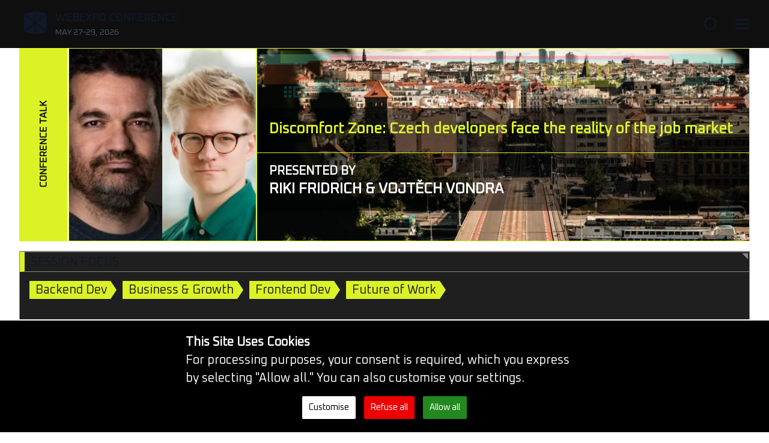

--- FILE ---
content_type: text/html; charset=UTF-8
request_url: https://webexpo.net/sessions/discomfort-zone-2024-8/
body_size: 17302
content:
<!DOCTYPE html>
<html lang="en-US" style="--scroll-indicator-current: 0px; --widget-lhs-offset: 0px; --widget-rhs-offset: 0px;">
<head>
	<meta charset="UTF-8">
	<meta name="viewport" content="width=device-width">
	<link rel="profile" href="http://gmpg.org/xfn/11">
	<link rel="pingback" href="https://webexpo.net/xmlrpc.php">
	<script>
		// On page load or when changing themes, best to add inline in `head` to avoid FOUC
		function toggleTheme(toTheme) {
			if(toTheme == null) toTheme = localStorage.theme === 'light' ? 'dark' : 'light';
			setTheme(toTheme);
			
		}
		function setTheme(themeName) {
			localStorage.setItem('theme', themeName);
			document.documentElement.className = themeName;
		}
		if (localStorage.theme === 'light') {
			document.documentElement.classList.remove('dark');
		} else {
			document.documentElement.classList.add('dark');
		}
		
	</script>
	<title>Discomfort Zone: Czech developers face the reality of the job market &#8211; WebExpo Conference</title>
<meta name='robots' content='max-image-preview:large' />
<link rel="alternate" title="oEmbed (JSON)" type="application/json+oembed" href="https://webexpo.net/wp-json/oembed/1.0/embed?url=https%3A%2F%2Fwebexpo.net%2Fprague2024%2Fsessions%2Fdiscomfort-zone-2024-8%2F" />
<link rel="alternate" title="oEmbed (XML)" type="text/xml+oembed" href="https://webexpo.net/wp-json/oembed/1.0/embed?url=https%3A%2F%2Fwebexpo.net%2Fprague2024%2Fsessions%2Fdiscomfort-zone-2024-8%2F&#038;format=xml" />
        <meta name="description" content="May 27-29, 2026">
    <meta property="og:title" content="Discomfort Zone: Czech developers face the reality of the job market" />
    <meta property="og:description" content="May 27-29, 2026" />
    <meta property="og:type" content="article" />
    <meta property="og:url" content="https://webexpo.net/prague2024/sessions/discomfort-zone-2024-8/" />
    <meta property="og:site_name" content="WebExpo" />
    <meta property="og:image" content="https://webexpo.net/wp-content/uploads/2021/01/webexpo2026_media_banner-core_info-1200x630-1.jpg" />
    <meta name="twitter:card" content="summary_large_image" />
    <meta name="twitter:url" content="https://webexpo.net/prague2024/sessions/discomfort-zone-2024-8/" />
    <meta name="twitter:title" content="Discomfort Zone: Czech developers face the reality of the job market" />
    <meta name="twitter:description" content="May 27-29, 2026" />
    <meta name="twitter:image:src" content="https://webexpo.net/wp-content/uploads/2021/01/webexpo2026_media_banner-core_info-1200x630-1.jpg" />
    <meta name="twitter:site" content="WebExpo" />
<style id='wp-img-auto-sizes-contain-inline-css' type='text/css'>
img:is([sizes=auto i],[sizes^="auto," i]){contain-intrinsic-size:3000px 1500px}
/*# sourceURL=wp-img-auto-sizes-contain-inline-css */
</style>
<link rel='stylesheet' id='webexpo_icons-css' href='https://webexpo.net/wp-content/themes/webexpo-theme/webexpo-blocks/assets/styles.css?ver=0.8.00' type='text/css' media='all' />
<link rel='stylesheet' id='ht_ctc_main_css-css' href='https://webexpo.net/wp-content/plugins/click-to-chat-for-whatsapp/new/inc/assets/css/main.css?ver=3.33' type='text/css' media='all' />
<style id='wp-emoji-styles-inline-css' type='text/css'>

	img.wp-smiley, img.emoji {
		display: inline !important;
		border: none !important;
		box-shadow: none !important;
		height: 1em !important;
		width: 1em !important;
		margin: 0 0.07em !important;
		vertical-align: -0.1em !important;
		background: none !important;
		padding: 0 !important;
	}
/*# sourceURL=wp-emoji-styles-inline-css */
</style>
<style id='wp-block-library-inline-css' type='text/css'>
:root{--wp-block-synced-color:#7a00df;--wp-block-synced-color--rgb:122,0,223;--wp-bound-block-color:var(--wp-block-synced-color);--wp-editor-canvas-background:#ddd;--wp-admin-theme-color:#007cba;--wp-admin-theme-color--rgb:0,124,186;--wp-admin-theme-color-darker-10:#006ba1;--wp-admin-theme-color-darker-10--rgb:0,107,160.5;--wp-admin-theme-color-darker-20:#005a87;--wp-admin-theme-color-darker-20--rgb:0,90,135;--wp-admin-border-width-focus:2px}@media (min-resolution:192dpi){:root{--wp-admin-border-width-focus:1.5px}}.wp-element-button{cursor:pointer}:root .has-very-light-gray-background-color{background-color:#eee}:root .has-very-dark-gray-background-color{background-color:#313131}:root .has-very-light-gray-color{color:#eee}:root .has-very-dark-gray-color{color:#313131}:root .has-vivid-green-cyan-to-vivid-cyan-blue-gradient-background{background:linear-gradient(135deg,#00d084,#0693e3)}:root .has-purple-crush-gradient-background{background:linear-gradient(135deg,#34e2e4,#4721fb 50%,#ab1dfe)}:root .has-hazy-dawn-gradient-background{background:linear-gradient(135deg,#faaca8,#dad0ec)}:root .has-subdued-olive-gradient-background{background:linear-gradient(135deg,#fafae1,#67a671)}:root .has-atomic-cream-gradient-background{background:linear-gradient(135deg,#fdd79a,#004a59)}:root .has-nightshade-gradient-background{background:linear-gradient(135deg,#330968,#31cdcf)}:root .has-midnight-gradient-background{background:linear-gradient(135deg,#020381,#2874fc)}:root{--wp--preset--font-size--normal:16px;--wp--preset--font-size--huge:42px}.has-regular-font-size{font-size:1em}.has-larger-font-size{font-size:2.625em}.has-normal-font-size{font-size:var(--wp--preset--font-size--normal)}.has-huge-font-size{font-size:var(--wp--preset--font-size--huge)}.has-text-align-center{text-align:center}.has-text-align-left{text-align:left}.has-text-align-right{text-align:right}.has-fit-text{white-space:nowrap!important}#end-resizable-editor-section{display:none}.aligncenter{clear:both}.items-justified-left{justify-content:flex-start}.items-justified-center{justify-content:center}.items-justified-right{justify-content:flex-end}.items-justified-space-between{justify-content:space-between}.screen-reader-text{border:0;clip-path:inset(50%);height:1px;margin:-1px;overflow:hidden;padding:0;position:absolute;width:1px;word-wrap:normal!important}.screen-reader-text:focus{background-color:#ddd;clip-path:none;color:#444;display:block;font-size:1em;height:auto;left:5px;line-height:normal;padding:15px 23px 14px;text-decoration:none;top:5px;width:auto;z-index:100000}html :where(.has-border-color){border-style:solid}html :where([style*=border-top-color]){border-top-style:solid}html :where([style*=border-right-color]){border-right-style:solid}html :where([style*=border-bottom-color]){border-bottom-style:solid}html :where([style*=border-left-color]){border-left-style:solid}html :where([style*=border-width]){border-style:solid}html :where([style*=border-top-width]){border-top-style:solid}html :where([style*=border-right-width]){border-right-style:solid}html :where([style*=border-bottom-width]){border-bottom-style:solid}html :where([style*=border-left-width]){border-left-style:solid}html :where(img[class*=wp-image-]){height:auto;max-width:100%}:where(figure){margin:0 0 1em}html :where(.is-position-sticky){--wp-admin--admin-bar--position-offset:var(--wp-admin--admin-bar--height,0px)}@media screen and (max-width:600px){html :where(.is-position-sticky){--wp-admin--admin-bar--position-offset:0px}}

/*# sourceURL=wp-block-library-inline-css */
</style><style id='wp-block-list-inline-css' type='text/css'>
ol,ul{box-sizing:border-box}:root :where(.wp-block-list.has-background){padding:1.25em 2.375em}
/*# sourceURL=https://webexpo.net/wp-includes/blocks/list/style.min.css */
</style>
<style id='wp-block-paragraph-inline-css' type='text/css'>
.is-small-text{font-size:.875em}.is-regular-text{font-size:1em}.is-large-text{font-size:2.25em}.is-larger-text{font-size:3em}.has-drop-cap:not(:focus):first-letter{float:left;font-size:8.4em;font-style:normal;font-weight:100;line-height:.68;margin:.05em .1em 0 0;text-transform:uppercase}body.rtl .has-drop-cap:not(:focus):first-letter{float:none;margin-left:.1em}p.has-drop-cap.has-background{overflow:hidden}:root :where(p.has-background){padding:1.25em 2.375em}:where(p.has-text-color:not(.has-link-color)) a{color:inherit}p.has-text-align-left[style*="writing-mode:vertical-lr"],p.has-text-align-right[style*="writing-mode:vertical-rl"]{rotate:180deg}
/*# sourceURL=https://webexpo.net/wp-includes/blocks/paragraph/style.min.css */
</style>
<style id='wp-block-spacer-inline-css' type='text/css'>
.wp-block-spacer{clear:both}
/*# sourceURL=https://webexpo.net/wp-includes/blocks/spacer/style.min.css */
</style>
<style id='global-styles-inline-css' type='text/css'>
:root{--wp--preset--aspect-ratio--square: 1;--wp--preset--aspect-ratio--4-3: 4/3;--wp--preset--aspect-ratio--3-4: 3/4;--wp--preset--aspect-ratio--3-2: 3/2;--wp--preset--aspect-ratio--2-3: 2/3;--wp--preset--aspect-ratio--16-9: 16/9;--wp--preset--aspect-ratio--9-16: 9/16;--wp--preset--color--black: #000000;--wp--preset--color--cyan-bluish-gray: #abb8c3;--wp--preset--color--white: #ffffff;--wp--preset--color--pale-pink: #f78da7;--wp--preset--color--vivid-red: #cf2e2e;--wp--preset--color--luminous-vivid-orange: #ff6900;--wp--preset--color--luminous-vivid-amber: #fcb900;--wp--preset--color--light-green-cyan: #7bdcb5;--wp--preset--color--vivid-green-cyan: #00d084;--wp--preset--color--pale-cyan-blue: #8ed1fc;--wp--preset--color--vivid-cyan-blue: #0693e3;--wp--preset--color--vivid-purple: #9b51e0;--wp--preset--color--brand-1-100: var(--webx-brand-1-100);--wp--preset--color--brand-1-50: var(--webx-brand-1-50);--wp--preset--color--brand-2-100: var(--webx-brand-2-100);--wp--preset--color--brand-2-50: var(--webx-brand-2-50);--wp--preset--color--system: var(--webx-system);--wp--preset--color--system-alt: var(--webx-system-contrast);--wp--preset--color--secondary: #14B8A6;--wp--preset--color--dark: #1F2937;--wp--preset--color--light: #F9FAFB;--wp--preset--gradient--vivid-cyan-blue-to-vivid-purple: linear-gradient(135deg,rgb(6,147,227) 0%,rgb(155,81,224) 100%);--wp--preset--gradient--light-green-cyan-to-vivid-green-cyan: linear-gradient(135deg,rgb(122,220,180) 0%,rgb(0,208,130) 100%);--wp--preset--gradient--luminous-vivid-amber-to-luminous-vivid-orange: linear-gradient(135deg,rgb(252,185,0) 0%,rgb(255,105,0) 100%);--wp--preset--gradient--luminous-vivid-orange-to-vivid-red: linear-gradient(135deg,rgb(255,105,0) 0%,rgb(207,46,46) 100%);--wp--preset--gradient--very-light-gray-to-cyan-bluish-gray: linear-gradient(135deg,rgb(238,238,238) 0%,rgb(169,184,195) 100%);--wp--preset--gradient--cool-to-warm-spectrum: linear-gradient(135deg,rgb(74,234,220) 0%,rgb(151,120,209) 20%,rgb(207,42,186) 40%,rgb(238,44,130) 60%,rgb(251,105,98) 80%,rgb(254,248,76) 100%);--wp--preset--gradient--blush-light-purple: linear-gradient(135deg,rgb(255,206,236) 0%,rgb(152,150,240) 100%);--wp--preset--gradient--blush-bordeaux: linear-gradient(135deg,rgb(254,205,165) 0%,rgb(254,45,45) 50%,rgb(107,0,62) 100%);--wp--preset--gradient--luminous-dusk: linear-gradient(135deg,rgb(255,203,112) 0%,rgb(199,81,192) 50%,rgb(65,88,208) 100%);--wp--preset--gradient--pale-ocean: linear-gradient(135deg,rgb(255,245,203) 0%,rgb(182,227,212) 50%,rgb(51,167,181) 100%);--wp--preset--gradient--electric-grass: linear-gradient(135deg,rgb(202,248,128) 0%,rgb(113,206,126) 100%);--wp--preset--gradient--midnight: linear-gradient(135deg,rgb(2,3,129) 0%,rgb(40,116,252) 100%);--wp--preset--font-size--small: 0.875rem;--wp--preset--font-size--medium: 20px;--wp--preset--font-size--large: 1.125rem;--wp--preset--font-size--x-large: 42px;--wp--preset--font-size--regular: 1.5rem;--wp--preset--font-size--xl: 1.25rem;--wp--preset--font-size--xxl: 2rem;--wp--preset--font-size--xxxl: 3rem;--wp--preset--spacing--20: 0.44rem;--wp--preset--spacing--30: 0.67rem;--wp--preset--spacing--40: 1rem;--wp--preset--spacing--50: 1.5rem;--wp--preset--spacing--60: 2.25rem;--wp--preset--spacing--70: 3.38rem;--wp--preset--spacing--80: 5.06rem;--wp--preset--spacing--size-min: 1rem;--wp--preset--spacing--size-small: 30px;--wp--preset--spacing--size-medium: 50px;--wp--preset--spacing--size-large: 80px;--wp--preset--spacing--x-large: 100px;--wp--preset--shadow--natural: 6px 6px 9px rgba(0, 0, 0, 0.2);--wp--preset--shadow--deep: 12px 12px 50px rgba(0, 0, 0, 0.4);--wp--preset--shadow--sharp: 6px 6px 0px rgba(0, 0, 0, 0.2);--wp--preset--shadow--outlined: 6px 6px 0px -3px rgb(255, 255, 255), 6px 6px rgb(0, 0, 0);--wp--preset--shadow--crisp: 6px 6px 0px rgb(0, 0, 0);}:where(body) { margin: 0; }.wp-site-blocks > .alignleft { float: left; margin-right: 2em; }.wp-site-blocks > .alignright { float: right; margin-left: 2em; }.wp-site-blocks > .aligncenter { justify-content: center; margin-left: auto; margin-right: auto; }:where(.is-layout-flex){gap: 0.5em;}:where(.is-layout-grid){gap: 0.5em;}.is-layout-flow > .alignleft{float: left;margin-inline-start: 0;margin-inline-end: 2em;}.is-layout-flow > .alignright{float: right;margin-inline-start: 2em;margin-inline-end: 0;}.is-layout-flow > .aligncenter{margin-left: auto !important;margin-right: auto !important;}.is-layout-constrained > .alignleft{float: left;margin-inline-start: 0;margin-inline-end: 2em;}.is-layout-constrained > .alignright{float: right;margin-inline-start: 2em;margin-inline-end: 0;}.is-layout-constrained > .aligncenter{margin-left: auto !important;margin-right: auto !important;}.is-layout-constrained > :where(:not(.alignleft):not(.alignright):not(.alignfull)){margin-left: auto !important;margin-right: auto !important;}body .is-layout-flex{display: flex;}.is-layout-flex{flex-wrap: wrap;align-items: center;}.is-layout-flex > :is(*, div){margin: 0;}body .is-layout-grid{display: grid;}.is-layout-grid > :is(*, div){margin: 0;}body{padding-top: 0px;padding-right: 0px;padding-bottom: 0px;padding-left: 0px;}a:where(:not(.wp-element-button)){text-decoration: underline;}:root :where(.wp-element-button, .wp-block-button__link){background-color: #32373c;border-width: 0;color: #fff;font-family: inherit;font-size: inherit;font-style: inherit;font-weight: inherit;letter-spacing: inherit;line-height: inherit;padding-top: calc(0.667em + 2px);padding-right: calc(1.333em + 2px);padding-bottom: calc(0.667em + 2px);padding-left: calc(1.333em + 2px);text-decoration: none;text-transform: inherit;}.has-black-color{color: var(--wp--preset--color--black) !important;}.has-cyan-bluish-gray-color{color: var(--wp--preset--color--cyan-bluish-gray) !important;}.has-white-color{color: var(--wp--preset--color--white) !important;}.has-pale-pink-color{color: var(--wp--preset--color--pale-pink) !important;}.has-vivid-red-color{color: var(--wp--preset--color--vivid-red) !important;}.has-luminous-vivid-orange-color{color: var(--wp--preset--color--luminous-vivid-orange) !important;}.has-luminous-vivid-amber-color{color: var(--wp--preset--color--luminous-vivid-amber) !important;}.has-light-green-cyan-color{color: var(--wp--preset--color--light-green-cyan) !important;}.has-vivid-green-cyan-color{color: var(--wp--preset--color--vivid-green-cyan) !important;}.has-pale-cyan-blue-color{color: var(--wp--preset--color--pale-cyan-blue) !important;}.has-vivid-cyan-blue-color{color: var(--wp--preset--color--vivid-cyan-blue) !important;}.has-vivid-purple-color{color: var(--wp--preset--color--vivid-purple) !important;}.has-brand-1-100-color{color: var(--wp--preset--color--brand-1-100) !important;}.has-brand-1-50-color{color: var(--wp--preset--color--brand-1-50) !important;}.has-brand-2-100-color{color: var(--wp--preset--color--brand-2-100) !important;}.has-brand-2-50-color{color: var(--wp--preset--color--brand-2-50) !important;}.has-system-color{color: var(--wp--preset--color--system) !important;}.has-system-alt-color{color: var(--wp--preset--color--system-alt) !important;}.has-secondary-color{color: var(--wp--preset--color--secondary) !important;}.has-dark-color{color: var(--wp--preset--color--dark) !important;}.has-light-color{color: var(--wp--preset--color--light) !important;}.has-black-background-color{background-color: var(--wp--preset--color--black) !important;}.has-cyan-bluish-gray-background-color{background-color: var(--wp--preset--color--cyan-bluish-gray) !important;}.has-white-background-color{background-color: var(--wp--preset--color--white) !important;}.has-pale-pink-background-color{background-color: var(--wp--preset--color--pale-pink) !important;}.has-vivid-red-background-color{background-color: var(--wp--preset--color--vivid-red) !important;}.has-luminous-vivid-orange-background-color{background-color: var(--wp--preset--color--luminous-vivid-orange) !important;}.has-luminous-vivid-amber-background-color{background-color: var(--wp--preset--color--luminous-vivid-amber) !important;}.has-light-green-cyan-background-color{background-color: var(--wp--preset--color--light-green-cyan) !important;}.has-vivid-green-cyan-background-color{background-color: var(--wp--preset--color--vivid-green-cyan) !important;}.has-pale-cyan-blue-background-color{background-color: var(--wp--preset--color--pale-cyan-blue) !important;}.has-vivid-cyan-blue-background-color{background-color: var(--wp--preset--color--vivid-cyan-blue) !important;}.has-vivid-purple-background-color{background-color: var(--wp--preset--color--vivid-purple) !important;}.has-brand-1-100-background-color{background-color: var(--wp--preset--color--brand-1-100) !important;}.has-brand-1-50-background-color{background-color: var(--wp--preset--color--brand-1-50) !important;}.has-brand-2-100-background-color{background-color: var(--wp--preset--color--brand-2-100) !important;}.has-brand-2-50-background-color{background-color: var(--wp--preset--color--brand-2-50) !important;}.has-system-background-color{background-color: var(--wp--preset--color--system) !important;}.has-system-alt-background-color{background-color: var(--wp--preset--color--system-alt) !important;}.has-secondary-background-color{background-color: var(--wp--preset--color--secondary) !important;}.has-dark-background-color{background-color: var(--wp--preset--color--dark) !important;}.has-light-background-color{background-color: var(--wp--preset--color--light) !important;}.has-black-border-color{border-color: var(--wp--preset--color--black) !important;}.has-cyan-bluish-gray-border-color{border-color: var(--wp--preset--color--cyan-bluish-gray) !important;}.has-white-border-color{border-color: var(--wp--preset--color--white) !important;}.has-pale-pink-border-color{border-color: var(--wp--preset--color--pale-pink) !important;}.has-vivid-red-border-color{border-color: var(--wp--preset--color--vivid-red) !important;}.has-luminous-vivid-orange-border-color{border-color: var(--wp--preset--color--luminous-vivid-orange) !important;}.has-luminous-vivid-amber-border-color{border-color: var(--wp--preset--color--luminous-vivid-amber) !important;}.has-light-green-cyan-border-color{border-color: var(--wp--preset--color--light-green-cyan) !important;}.has-vivid-green-cyan-border-color{border-color: var(--wp--preset--color--vivid-green-cyan) !important;}.has-pale-cyan-blue-border-color{border-color: var(--wp--preset--color--pale-cyan-blue) !important;}.has-vivid-cyan-blue-border-color{border-color: var(--wp--preset--color--vivid-cyan-blue) !important;}.has-vivid-purple-border-color{border-color: var(--wp--preset--color--vivid-purple) !important;}.has-brand-1-100-border-color{border-color: var(--wp--preset--color--brand-1-100) !important;}.has-brand-1-50-border-color{border-color: var(--wp--preset--color--brand-1-50) !important;}.has-brand-2-100-border-color{border-color: var(--wp--preset--color--brand-2-100) !important;}.has-brand-2-50-border-color{border-color: var(--wp--preset--color--brand-2-50) !important;}.has-system-border-color{border-color: var(--wp--preset--color--system) !important;}.has-system-alt-border-color{border-color: var(--wp--preset--color--system-alt) !important;}.has-secondary-border-color{border-color: var(--wp--preset--color--secondary) !important;}.has-dark-border-color{border-color: var(--wp--preset--color--dark) !important;}.has-light-border-color{border-color: var(--wp--preset--color--light) !important;}.has-vivid-cyan-blue-to-vivid-purple-gradient-background{background: var(--wp--preset--gradient--vivid-cyan-blue-to-vivid-purple) !important;}.has-light-green-cyan-to-vivid-green-cyan-gradient-background{background: var(--wp--preset--gradient--light-green-cyan-to-vivid-green-cyan) !important;}.has-luminous-vivid-amber-to-luminous-vivid-orange-gradient-background{background: var(--wp--preset--gradient--luminous-vivid-amber-to-luminous-vivid-orange) !important;}.has-luminous-vivid-orange-to-vivid-red-gradient-background{background: var(--wp--preset--gradient--luminous-vivid-orange-to-vivid-red) !important;}.has-very-light-gray-to-cyan-bluish-gray-gradient-background{background: var(--wp--preset--gradient--very-light-gray-to-cyan-bluish-gray) !important;}.has-cool-to-warm-spectrum-gradient-background{background: var(--wp--preset--gradient--cool-to-warm-spectrum) !important;}.has-blush-light-purple-gradient-background{background: var(--wp--preset--gradient--blush-light-purple) !important;}.has-blush-bordeaux-gradient-background{background: var(--wp--preset--gradient--blush-bordeaux) !important;}.has-luminous-dusk-gradient-background{background: var(--wp--preset--gradient--luminous-dusk) !important;}.has-pale-ocean-gradient-background{background: var(--wp--preset--gradient--pale-ocean) !important;}.has-electric-grass-gradient-background{background: var(--wp--preset--gradient--electric-grass) !important;}.has-midnight-gradient-background{background: var(--wp--preset--gradient--midnight) !important;}.has-small-font-size{font-size: var(--wp--preset--font-size--small) !important;}.has-medium-font-size{font-size: var(--wp--preset--font-size--medium) !important;}.has-large-font-size{font-size: var(--wp--preset--font-size--large) !important;}.has-x-large-font-size{font-size: var(--wp--preset--font-size--x-large) !important;}.has-regular-font-size{font-size: var(--wp--preset--font-size--regular) !important;}.has-xl-font-size{font-size: var(--wp--preset--font-size--xl) !important;}.has-xxl-font-size{font-size: var(--wp--preset--font-size--xxl) !important;}.has-xxxl-font-size{font-size: var(--wp--preset--font-size--xxxl) !important;}
/*# sourceURL=global-styles-inline-css */
</style>

<link rel='stylesheet' id='contact-form-7-css' href='https://webexpo.net/wp-content/plugins/contact-form-7/includes/css/styles.css?ver=5.6.3' type='text/css' media='all' />
<link rel='stylesheet' id='woo-multi-currency-css' href='https://webexpo.net/wp-content/plugins/woo-multi-currency/css/woo-multi-currency.css?ver=2.1.20' type='text/css' media='all' />
<style id='woo-multi-currency-inline-css' type='text/css'>
.woo-multi-currency .wmc-list-currencies .wmc-currency.wmc-active,.woo-multi-currency .wmc-list-currencies .wmc-currency:hover {background: #d80081 !important;}
		.woo-multi-currency .wmc-list-currencies .wmc-currency,.woo-multi-currency .wmc-title, .woo-multi-currency.wmc-price-switcher a {background: #212121 !important;}
		.woo-multi-currency .wmc-title, .woo-multi-currency .wmc-list-currencies .wmc-currency span,.woo-multi-currency .wmc-list-currencies .wmc-currency a,.woo-multi-currency.wmc-price-switcher a {color: #ffffff !important;}.woo-multi-currency.wmc-shortcode .wmc-currency{background-color:#ffffff;color:#212121}.woo-multi-currency.wmc-shortcode .wmc-currency.wmc-active,.woo-multi-currency.wmc-shortcode .wmc-current-currency{background-color:#ffffff;color:#212121}.woo-multi-currency.wmc-shortcode.vertical-currency-symbols-circle:not(.wmc-currency-trigger-click) .wmc-currency-wrapper:hover .wmc-sub-currency,.woo-multi-currency.wmc-shortcode.vertical-currency-symbols-circle.wmc-currency-trigger-click .wmc-sub-currency{animation: height_slide 100ms;}@keyframes height_slide {0% {height: 0;} 100% {height: 100%;} }
/*# sourceURL=woo-multi-currency-inline-css */
</style>
<link rel='stylesheet' id='wmc-flags-css' href='https://webexpo.net/wp-content/plugins/woo-multi-currency/css/flags-64.min.css?ver=6.9' type='text/css' media='all' />
<style id='woocommerce-inline-inline-css' type='text/css'>
.woocommerce form .form-row .required { visibility: visible; }
/*# sourceURL=woocommerce-inline-inline-css */
</style>
<link rel='stylesheet' id='woosb-frontend-css' href='https://webexpo.net/wp-content/plugins/woo-product-bundle/assets/css/frontend.css?ver=6.5.3' type='text/css' media='all' />
<link rel='stylesheet' id='tailpress-css' href='https://webexpo.net/wp-content/themes/webexpo-theme/css/app.css?ver=0.8.00' type='text/css' media='all' />
<link rel='stylesheet' id='filter-speakers-style-css' href='https://webexpo.net/wp-content/themes/webexpo-theme/webexpo-blocks/assets/frontend.css?ver=0.8.00' type='text/css' media='all' />
<script type="text/javascript" src="https://webexpo.net/wp-includes/js/jquery/jquery.min.js?ver=3.7.1" id="jquery-core-js"></script>
<script type="text/javascript" src="https://webexpo.net/wp-includes/js/jquery/jquery-migrate.min.js?ver=3.4.1" id="jquery-migrate-js"></script>
<script type="text/javascript" id="woo-multi-currency-js-extra">
/* <![CDATA[ */
var wooMultiCurrencyParams = {"enableCacheCompatible":"0","ajaxUrl":"https://webexpo.net/wp-admin/admin-ajax.php","extra_params":[]};
//# sourceURL=woo-multi-currency-js-extra
/* ]]> */
</script>
<script type="text/javascript" src="https://webexpo.net/wp-content/plugins/woo-multi-currency/js/woo-multi-currency.js?ver=2.1.20" id="woo-multi-currency-js"></script>
<script type="text/javascript" src="https://webexpo.net/wp-content/themes/webexpo-theme/js/app.js?ver=0.8.00" id="tailpress-js"></script>
<link rel="https://api.w.org/" href="https://webexpo.net/wp-json/" /><link rel="alternate" title="JSON" type="application/json" href="https://webexpo.net/wp-json/wp/v2/sessions/7594" /><link rel="EditURI" type="application/rsd+xml" title="RSD" href="https://webexpo.net/xmlrpc.php?rsd" />
<meta name="generator" content="WordPress 6.9" />
<meta name="generator" content="WooCommerce 8.1.3" />
<link rel="canonical" href="https://webexpo.net/prague2024/sessions/discomfort-zone-2024-8/" />
<link rel='shortlink' href='https://webexpo.net/?p=7594' />
<script>const programUpdateCacheBuster = 1771501844;</script><script>var webexpo2025_cart = true;</script><link rel="apple-touch-icon" href="/apple-touch-icon.png" />
	<link rel="apple-touch-icon" sizes="57x57" href="https://webexpo.net/wp-content/themes/webexpo-theme/images/icons/apple-touch-icon-57x57.png" />
	<link rel="apple-touch-icon" sizes="72x72" href="https://webexpo.net/wp-content/themes/webexpo-theme/images/icons/apple-touch-icon-72x72.png" />
	<link rel="apple-touch-icon" sizes="76x76" href="https://webexpo.net/wp-content/themes/webexpo-theme/images/icons/apple-touch-icon-76x76.png" />
	<link rel="apple-touch-icon" sizes="114x114" href="https://webexpo.net/wp-content/themes/webexpo-theme/images/icons/apple-touch-icon-114x114.png" />
	<link rel="apple-touch-icon" sizes="120x120" href="https://webexpo.net/wp-content/themes/webexpo-theme/images/icons/apple-touch-icon-120x120.png" />
	<link rel="apple-touch-icon" sizes="144x144" href="https://webexpo.net/wp-content/themes/webexpo-theme/images/icons/apple-touch-icon-144x144.png" />
	<link rel="apple-touch-icon" sizes="152x152" href="https://webexpo.net/wp-content/themes/webexpo-theme/images/icons/apple-touch-icon-152x152.png" />
	<link rel="apple-touch-icon" sizes="180x180" href="https://webexpo.net/wp-content/themes/webexpo-theme/images/icons/apple-touch-icon-180x180.png" />
    <link rel="shortcut icon" type="image/x-icon" href="https://webexpo.net/wp-content/themes/webexpo-theme/images//icons/favicon.ico" />	<noscript><style>.woocommerce-product-gallery{ opacity: 1 !important; }</style></noscript>
			<style type="text/css" id="wp-custom-css">
			body.postid-10775 {
    /* hardcoded hack for yoga class */ 
    #session_schedule, #session_focus{
    display: none;
    }
}


#session_details a {
    color: var(--ahref);
}

figcaption.wp-element-caption {
    color: var(--webx-system-contrast);
}		</style>
		<script>
    window.dataLayer = window.dataLayer || [];
  function gtag() { dataLayer.push(arguments); }

  let consent = {
    ad_storage: 'denied',
    analytics_storage: 'denied',
    functionality_storage: 'denied',
    personalization_storage: 'denied'
  };

  try {
    const saved = JSON.parse(localStorage.getItem('consent'));
    if (saved) {
      consent = {
        ad_storage: saved.ad_storage ? 'granted' : 'denied',
        analytics_storage: saved.analytics_storage ? 'granted' : 'denied',
        functionality_storage: saved.functionality_storage ? 'granted' : 'denied',
        personalization_storage: saved.personalization_storage ? 'granted' : 'denied'
      };
    }
  } catch(e) {}

  // Always set default — even if it's immediately overridden later
  gtag('consent', 'default', consent);
</script>
<!-- Google Tag Manager -->
<script>(function(w,d,s,l,i){w[l]=w[l]||[];w[l].push({'gtm.start':
new Date().getTime(),event:'gtm.js'});var f=d.getElementsByTagName(s)[0],
j=d.createElement(s),dl=l!='dataLayer'?'&l='+l:'';j.async=true;j.src=
'https://www.googletagmanager.com/gtm.js?id='+i+dl;f.parentNode.insertBefore(j,f);
})(window,document,'script','dataLayer','GTM-MCPKBH5');</script>
<!-- End Google Tag Manager -->
</head>

<body class="wp-singular sessions-template-default single single-sessions postid-7594 wp-theme-webexpo-theme bg-white text-gray-900 dark:bg-black dark:text-light antialiased theme-webexpo-theme woocommerce-multi-currency-CZK woocommerce-no-js woocommerce-account woocommerce-page">


<div id="page" class="min-h-screen flex flex-col">

		<header id="webexpo-header" class="">
		<div class="mx-auto container xl:max-w-screen-xl 3xl:max-w-screen-2xl">
					<div id="header-wrapper">
				<div id="branding" class="">
					    <div class="conference-logo-block">
        <a href="https://webexpo.net" class="font-extrabold text-lg uppercase">
            <div id="conference-logo-group" class="flex items-center">
                <div class="icon webexpoLogo">
                    ,
                </div>
                <div class="webexpoCopy">
                    <div class="webexpoCopyName">WebExpo Conference</div>
                    <p class="webexpoCopyDesc text-sm font-light text-gray-600 dark:text-light">
                        May 27-29, 2026                    </p>
                </div>

            </div>
        </a>

        
    </div>  				</div>
				<div id="header-menus" class="">
				<div id="primary-menu" class="menu-header-2026-container"><ul id="menu-header-2026" class="lg:flex"><li id="menu-item-18576" class="menu-item menu-item-type-post_type menu-item-object-page menu-item-18576"><a href="https://webexpo.net/prague2026/speakers/">Speakers</a></li>
<li id="menu-item-18652" class="menu-item menu-item-type-post_type menu-item-object-page menu-item-18652"><a href="https://webexpo.net/prague2026/workshops/">Workshops</a></li>
<li id="menu-item-18324" class="menu-item menu-item-type-custom menu-item-object-custom menu-item-18324"><a href="/blog/">Blog</a></li>
<li id="menu-item-18325" class="menu-item menu-item-type-custom menu-item-object-custom menu-item-18325"><a href="https://slideslive.com/webexpo">Videos</a></li>
<li id="menu-item-19499" class="menu-item menu-item-type-post_type menu-item-object-page menu-item-19499"><a href="https://webexpo.net/partner/">Partnership</a></li>
</ul></div>				<div id="config-menu" class="mt-4 p-4 lg:mt-0 lg:p-0 lg:bg-transparent lg:block ml-auto"><ul id="menu-config-nav" class="lg:flex"><li id="menu-item-5806" class="tickets icon menu-item menu-item-type-post_type menu-item-object-page menu-item-5806"><a href="https://webexpo.net/tickets/">Buy Tickets</a></li>
<li id="menu-item-7439" class="tickets icon cart menu-item menu-item-type-post_type menu-item-object-page menu-item-7439"><a href="https://webexpo.net/cart/">Cart</a></li>
<li id="menu-item-8048" class="user menu-item menu-item-type-custom menu-item-object-custom menu-item-8048"><a href="/my-account/">My Account</a></li>
<li id="menu-item-8050" class="anon menu-item menu-item-type-custom menu-item-object-custom menu-item-8050"><a href="/my-account/">Login</a></li>
</ul></div>				</div>
				<div id="light-switch" class="theme">
			<!-- add a button for toggle of light mode, dark mode and system preferences -->
			<div class="wp-block-webexpo-blocks-button is-style-button-transparent size_small center"><a class="includeIcon icon-sun-o" href="javascript:toggleTheme(null);" title="Toggle light mode" target="_self"><span></span></a></div>		</div>
				<div id="burger" class="lg:hidden flex items-center">
						<a href="#" aria-label="Toggle navigation" id="primary-menu-toggle">
							<svg viewBox="0 0 20 20" class="inline-block w-6 h-6" version="1.1"
								 xmlns="http://www.w3.org/2000/svg" xmlns:xlink="http://www.w3.org/1999/xlink">
								<g stroke="none" stroke-width="1" fill="currentColor" fill-rule="evenodd">
									<g id="icon-shape">
										<path d="M0,3 L20,3 L20,5 L0,5 L0,3 Z M0,9 L20,9 L20,11 L0,11 L0,9 Z M0,15 L20,15 L20,17 L0,17 L0,15 Z"
											  id="Combined-Shape"></path>
									</g>
								</g>
							</svg>
						</a>
				</div>
			</div>
			

		</div>
		<div id="user_account">
					</div>
	</header>

	
	<div id="content" class="site-content flex-grow"> <!-- flex-grow   -->
	
		<div class="homepage-widget lhs">
		<img src="https://webexpo.net/wp-content/themes/webexpo-theme/resources/images/lhs_widget.svg" alt="floating indicator next to menu">
			</div>

		
	<div class="homepage-widget rhs">
		<!-- need to get the theme folder URL and use that to get the image -->
		<img src="https://webexpo.net/wp-content/themes/webexpo-theme/resources/images/rhs_widget.svg" alt="floating indicator of scroll progress" >
		<div class="scroll_progress">
			<div class="scroll_progress_bar"></div>
			<div id="scroll_progress_text">0%</div>
		</div>
		
	</div>
					<main>

	<div class="container mx-auto">
	
		
			<article id="post-7594" class="post-7594 sessions type-sessions status-publish has-post-thumbnail hentry tag-backend-dev tag-business-growth tag-frontend-dev tag-future-of-work session_type-conference-session">

    
    
    <header class="entry-header mb-4" id="session_hero">
    

    

    <div class="session_type">
        Conference Talk    </div>

    <div class="presenter_header presenter_count2">
        <div class="presenter" style="background-image: url(https://webexpo.net/wp-content/uploads/2023/01/riki-fridrich-300x300.jpeg);">
        </div><div class="presenter" style="background-image: url(https://webexpo.net/wp-content/uploads/2024/05/VojtechVondra-300x300.jpg);">
        </div>    </div>

    <div class="branded_image" style="--bg_hero_large: url(https://webexpo.net/wp-content/uploads/2023/10/WebExpo_Conference_Prague-23-1006x322.jpg);--bg_hero_laptop: url(https://webexpo.net/wp-content/uploads/2023/10/WebExpo_Conference_Prague-23-838x322.jpg);--bg_hero_tablet: url(https://webexpo.net/wp-content/uploads/2023/10/WebExpo_Conference_Prague-23-520x322.jpg);--bg_hero_square: url(https://webexpo.net/wp-content/uploads/2023/10/WebExpo_Conference_Prague-23-350x322.jpg);--bg_hero_mobile: url(https://webexpo.net/wp-content/uploads/2023/10/WebExpo_Conference_Prague-23-640x480.jpg);">
        <div class="overlay">

        </div>
        <div class="session_title">
            
                <h1 class="entry-title text-2xl lg:text-5xl font-extrabold leading-tight mb-1">
                <a href="https://webexpo.net/prague2024/sessions/discomfort-zone-2024-8/" rel="bookmark">Discomfort Zone: Czech developers face the reality of the job market</a>
                </h1>        </div>
        <div class="presented_by">
            <span class='presented_label'>Presented by</span><span class='presented_person'>Riki Fridrich & Vojtěch Vondra</span>
        </div>
    </div>

</header>
    

    <div class="grid lg:grid-cols-2 lg:px-2 lg:gap-4 " id="session_blocks">
        <section class="border suitable_for_section" id="session_focus">


   <div class='wp-block-webexpo-blocks-panel-heading is-style-heading-widget text-left medium  margin-auto'><div class='title-left'></div><h2>Session focus</h2><div class='title-right'></div></div><ul id='session_tags' class='tags'><li class='tag backend-dev' data-slug='backend-dev'>Backend Dev</li><li class='tag business-growth' data-slug='business-growth'>Business &amp; Growth</li><li class='tag frontend-dev' data-slug='frontend-dev'>Frontend Dev</li><li class='tag future-of-work' data-slug='future-of-work'>Future of Work</li></ul>

      <div id="sessions_suitable_for" class="suitable_for_grid grid grid-cols-4 gap-1 -mx-4">
               <div class='py-2 mx-1 md:py-4 md:mx-4 suitable_for_block development'>
            <div class="no-round suitable_for_pie animate" style="--p:100;">
               100%
            </div>

            <!-- Changed h6 to h4 to maintain accessibility hierarchy -->
            <div class='text-center suitable_for_label'>Dev</div>
         </div>
               <div class='py-2 mx-1 md:py-4 md:mx-4 suitable_for_block design'>
            <div class="no-round suitable_for_pie animate" style="--p:100;">
               100%
            </div>

            <!-- Changed h6 to h4 to maintain accessibility hierarchy -->
            <div class='text-center suitable_for_label'>Design</div>
         </div>
               <div class='py-2 mx-1 md:py-4 md:mx-4 suitable_for_block marketing'>
            <div class="no-round suitable_for_pie animate" style="--p:100;">
               100%
            </div>

            <!-- Changed h6 to h4 to maintain accessibility hierarchy -->
            <div class='text-center suitable_for_label'>Marketing</div>
         </div>
               <div class='py-2 mx-1 md:py-4 md:mx-4 suitable_for_block business'>
            <div class="no-round suitable_for_pie animate" style="--p:100;">
               100%
            </div>

            <!-- Changed h6 to h4 to maintain accessibility hierarchy -->
            <div class='text-center suitable_for_label'>Business</div>
         </div>
         </div>

</section>        
<section class="border" id="session_schedule">
   <div class='wp-block-webexpo-blocks-panel-heading is-style-heading-widget text-left medium  margin-auto'><div class='title-left'></div><h2>Schedule</h2><div class='title-right'></div></div>
   <div class="session-schedule">



               <div class="grid grid-cols- text-center -mx-[1rem]">
            <div class="schedule_col">
   <div class="workshopScheduled_label"><p><strong>
   Date
   </strong></p></div>
   <div class="workshopScheduled_detail px-2"><p>
   May 29, 2024 5:00 pm
   </p></div>
   </div>            <div class="schedule_col">
   <div class="workshopScheduled_label"><p><strong>
   Duration
   </strong></p></div>
   <div class="workshopScheduled_detail px-2"><p>
   40 min
   </p></div>
   </div>            <div class="schedule_col">
   <div class="workshopScheduled_label"><p><strong>
   Location
   </strong></p></div>
   <div class="workshopScheduled_detail px-2"><p>
   Lucerna Cinema Small Hall
   </p></div>
   </div>         </div>
                     <br />
                        <style>


            </style>

         
         




      

         
      




      


      
   </div>
</section>
        <section class="border" id="session_details">
    
    <div class='wp-block-webexpo-blocks-panel-heading is-style-heading-widget text-left medium  margin-auto'><div class='title-left'></div><h2>Session details</h2><div class='title-right'></div></div>    <div class="py-4 session-content">
        
<p>Life isn’t all rainbows, unicorns or idealistic LinkedIn success stories. Sometimes things go south. Come to the Discomfort Zone to discuss taboo topics with Riki Fridrich and Vojta Vondra. This session dives into:</p>



<ul class="wp-block-list">
<li>The fairytale about high demand for Czech developers has vanished. They no longer hold the spotlight in the job market. What can they do to secure their jobs for the future?</li>
</ul>
    </div>


</section>         <section class="border" id="session_presenter">
    

    <div class='wp-block-webexpo-blocks-panel-heading is-style-heading-widget text-left medium  margin-auto'><div class='title-left'></div><h2>Meet your presenters</h2><div class='title-right'></div></div><div class='grid md:grid-cols-2 px-2 gap-2 divide-x -mt-[1px]'><div class='-mx-[9px] presentedByBox' style='--glitchimage:url(https://webexpo.net/wp-content/uploads/2023/01/riki-fridrich-300x300.jpeg);'><div class='wp-block-webexpo-blocks-panel-heading is-style-heading-simple text-center large  margin-auto'><h2>Riki Fridrich</h2></div><img class='w-full -my-[1px]' src='https://webexpo.net/wp-content/uploads/2023/01/riki-fridrich-300x300.jpeg' alt=''><div class='wp-block-webexpo-blocks-panel-heading is-style-heading-simple text-center medium  margin-auto'><h2>Staff Software Engineer</h2></div><div class='wp-block-webexpo-blocks-panel-heading is-style-heading-simple text-center small offsetprevious margin-auto'><h2>Outreach</h2></div><div class='wp-block-webexpo-blocks-panel-heading is-style-heading-widget text-left medium  margin-auto'><div class='title-left'></div><h2>Connect with Riki</h2><div class='title-right'></div></div><div class='flex wrap justify-center'><div class="wp-block-webexpo-blocks-button is-style-button-transparent size_grid center"><a class="includeIcon icon-social-x-logo" href="https://twitter.com/fczbkk" title="X" target="_blank"><span>X</span></a></div><div class="wp-block-webexpo-blocks-button is-style-button-transparent size_grid center"><a class="includeIcon icon-linkedin" href="https://www.linkedin.com/in/fczbkk" title="LinkedIn" target="_blank"><span>LinkedIn</span></a></div><div class="wp-block-webexpo-blocks-button is-style-button-transparent size_grid center"><a class="includeIcon icon-github" href="https://github.com/fczbkk" title="GitHub" target="_blank"><span>GitHub</span></a></div><div class="wp-block-webexpo-blocks-button is-style-button-transparent size_grid center"><a class="includeIcon icon-globe" href="https://fczbkk.com" title="Website" target="_blank"><span>Website</span></a></div></div></div><div class='p-4'><p>For the last 20 years, Riki has been writing frontend code, mostly Javascript. In his spare time, he likes cooking and going for long walks while listening to podcasts. He hates JQuery.</p></div>        
        </div><div class='grid md:grid-cols-2 px-2 gap-2 divide-x -mt-[1px]'><div class='-mx-[9px] presentedByBox' style='--glitchimage:url(https://webexpo.net/wp-content/uploads/2024/05/VojtechVondra-300x300.jpg);'><div class='wp-block-webexpo-blocks-panel-heading is-style-heading-simple text-center large  margin-auto'><h2>Vojtěch Vondra</h2></div><img class='w-full -my-[1px]' src='https://webexpo.net/wp-content/uploads/2024/05/VojtechVondra-300x300.jpg' alt=''><div class='wp-block-webexpo-blocks-panel-heading is-style-heading-simple text-center medium  margin-auto'><h2>Engineering Director</h2></div><div class='wp-block-webexpo-blocks-panel-heading is-style-heading-simple text-center small offsetprevious margin-auto'><h2>Microsoft</h2></div><div class='wp-block-webexpo-blocks-panel-heading is-style-heading-widget text-left medium  margin-auto'><div class='title-left'></div><h2>Connect with Vojtěch</h2><div class='title-right'></div></div><div class='flex wrap justify-center'><div class="wp-block-webexpo-blocks-button is-style-button-transparent size_grid center"><a class="includeIcon icon-social-x-logo" href="https://x.com/vvondra" title="X" target="_blank"><span>X</span></a></div><div class="wp-block-webexpo-blocks-button is-style-button-transparent size_grid center"><a class="includeIcon icon-linkedin" href="https://www.linkedin.com/in/vojtechvondra/" title="LinkedIn" target="_blank"><span>LinkedIn</span></a></div></div></div><div class='p-4'><p>Vojtěch leads the Entra Edge and Quality organisation in the Microsoft Development Center Prague. The team's focus is securing Microsoft's perimeter, protecting every authentication request for both consumers and enterprises, and building tooling to manage the largest scale outages and incidents. Microsoft Entra secures access for every user, application, and device across a company's environment and logins for all of Microsoft's offerings. Previously, Vojtěch led the product engineering organisation at Productboard.</p></div>        
        </div>
    

</section>     </div>


    

    <div class="mt-4" id="related_sessions">
        <div class='wp-block-webexpo-blocks-panel-heading is-style-heading-group text-left medium  margin-auto'><div class='title-left'></div><h2>RELATED SESSIONS</h2><div class='title-right'></div></div>    </div>
    </article>
<script>var dataLayer = dataLayer || [];dataLayer.push({"event":"view_item","parameters":{"currency":null,"value":null,"items":[{"item_id":"discomfort-zone-2024-8","item_name":"Discomfort Zone: Czech developers face the reality of the job market","affiliation":"Google Merchandise Store","currency":null,"item_brand":null,"item_category":null,"item_category2":null,"item_list_id":null,"item_list_name":null,"price":null,"quantity":1}]}});</script>
			

		
	
	</div>


</main>


<div id='myAccountAdmin' class='isOverlay hidden'><div class='contained'><div class='closer' onclick='document.getElementById("myAccountAdmin").classList.add("hidden");' >[X] close</div><div class="woocommerce"><div class="woocommerce-notices-wrapper">
                <!-- woocommerce-message -->
                <ul class="woocommerce-message" role="alert">
                    <li> To add sessions to your program, you need to be logged in.</li>
                </ul>
                
            </div> </div> <div class='woocommerce'><h2>Login</h2><form name="loginform" id="loginform" action="https://webexpo.net/wp-login.php" method="post"><p class="login-username">
				<label for="user_login">Your email</label>
				<input type="text" name="log" id="user_login" autocomplete="username" class="input" value="" size="20" />
			</p><p class="login-password">
				<label for="user_pass">Password</label>
				<input type="password" name="pwd" id="user_pass" autocomplete="current-password" spellcheck="false" class="input" value="" size="20" />
			</p><p class="login-remember"><label><input name="rememberme" type="checkbox" id="rememberme" value="forever" /> Remember Me</label></p><p class="login-submit">
				<input type="submit" name="wp-submit" id="wp-submit" class="button button-primary" value="Log In" />
				<input type="hidden" name="redirect_to" value="https://webexpo.net/sessions/discomfort-zone-2024-8/" />
			</p><input type="hidden" name="g-recaptcha-response" class="agr-recaptcha-response" value="" /><script>function wpcaptcha_captcha(){grecaptcha.execute("6Lf1IVYgAAAAAAfQXdkolkPsGNiKJAj4EV0t6rvK", {action: "submit"}).then(function(token) {var captchas = document.querySelectorAll(".agr-recaptcha-response");captchas.forEach(function(captcha) {captcha.value = token;});});}</script><script type="text/javascript" src="https://www.google.com/recaptcha/api.js?onload=wpcaptcha_captcha&amp;render=6Lf1IVYgAAAAAAfQXdkolkPsGNiKJAj4EV0t6rvK&amp;ver=1.18" id="wpcaptcha-recaptcha-js"></script></form></div> <ul class="login-links text-center flex justify-center"><li class="mx-4"><a href="/my-account/lost-password/">Forgot password</a></li><li class="mx-4"><a href="/my-account/?action=create">Register</a></li></ul></div></div>

</div>



<footer id="site-footer" class="mx-auto max-w-screen-lg" role="contentinfo">
<div class="conference-logo-block">
        <a href="/" class="font-extrabold text-lg uppercase">
            <div id="conference-logo-group" class="flex items-center">
                <div class="icon webexpoLogo">
                    ,
                </div>
                <div class="webexpoCopy">
                    <div class="webexpoCopyName">WebExpo Conference</div>
                    <p class="webexpoCopyDesc text-sm font-light">
                        May 27-29, 2026                    </p>
                </div>

            </div>
        </a>

        
    </div>

	<div id="footer-custom" class="flex flex-wrap px-8">
			<div id="footer-left" class="widget-footer">
		<div id="block-49" class="widget widget_block widget_text">
<p><strong><img decoding="async" draggable="false" role="img" class="emoji" src="https://s.w.org/images/core/emoji/17.0.2/svg/1f91d.svg" alt="🤝"></strong> <strong><a href="https://webexpo.net/partner/">Partner with us</a></strong>. If you’re interested in becoming a partner, please write directly to our CEO Šárka at <a href="mailto:sarka@webexpo.net" target="_blank" rel="noreferrer noopener">sarka@webexpo.net</a> or <a href="https://tidycal.com/sarkastrossova/30-minute-meeting" target="_blank" rel="noreferrer noopener">book a call with her</a>.</p>
</div><div id="block-50" class="widget widget_block">
<div style="height:20px" aria-hidden="true" class="wp-block-spacer"></div>
</div><div id="block-48" class="widget widget_block widget_text">
<p>🎤&nbsp;<strong>Applications for speaking at WebExpo 2026 are closed.&nbsp;❌ </strong>You can subscribe to&nbsp;<strong><a href="https://webexpo.net/webexpo-newsletter/">our newsletter</a>&nbsp;</strong>for updates including the 2027 Call for Papers.</p>
</div><div id="block-35" class="widget widget_block">
<div style="height:20px" aria-hidden="true" class="wp-block-spacer"></div>
</div><div id="block-39" class="widget widget_block widget_text">
<p>❓<strong>Do you have any questions? </strong><br>Please feel free to contact us by&nbsp;<a href="mailto:info@webexpo.net">email</a>&nbsp;or call at&nbsp;<a href="tel:+420777319299">+420 777319299</a>.</p>
</div><div id="block-40" class="widget widget_block widget_text">
<p><img decoding="async" draggable="false" role="img" class="emoji" src="https://s.w.org/images/core/emoji/17.0.2/svg/1f4ac.svg" alt="💬"> You can also reach us on our <a href="https://wa.me/420775915053" target="_blank" rel="noreferrer noopener">WhatsApp</a>.</p>
</div><div id="block-33" class="widget widget_block">
<div style="height:20px" aria-hidden="true" class="wp-block-spacer"></div>
</div><div id="block-16" class="widget widget_block widget_text">
<p>📍<strong>Conference venue: </strong>Palace Lucerna, Vodičkova 704/36, Prague 1</p>
</div><div id="block-38" class="widget widget_block">
<div style="height:20px" aria-hidden="true" class="wp-block-spacer"></div>
</div><div id="block-41" class="widget widget_block widget_text">
<p>CEO <a href="mailto:sarka@webexpo.net" data-type="mailto" data-id="mailto:sarka@webexpo.net" target="_blank" rel="noreferrer noopener">Šárka Štrossová</a><br>Event Coordinator <a href="mailto:katerina.hamouzova@webexpo.net" data-type="mailto" data-id="mailto:eva@webexpo.net" target="_blank" rel="noreferrer noopener">Kateřina Hamouzová</a><br>Developed and designed by <a href="https://stevenwright.com.au/" target="_blank" rel="noreferrer noopener">Steven Wright</a> &amp; <a href="https://www.linkedin.com/in/leithgow/" target="_blank" rel="noreferrer noopener">Leith Gow</a></p>
</div><div id="block-44" class="widget widget_block">
<div style="height:20px" aria-hidden="true" class="wp-block-spacer"></div>
</div><div id="block-45" class="widget widget_block widget_text">
<p><a href="https://webexpo.net/WebExpo_-_Code_of_conduct.pdf" target="_blank" rel="noreferrer noopener">Code of conduct</a></p>
</div><div id="block-46" class="widget widget_block widget_text">
<p><a href="https://webexpo.net/terms_and_conditions.pdf" target="_blank" rel="noreferrer noopener">Terms and Conditions</a></p>
</div><div id="block-47" class="widget widget_block widget_text">
<p><a href="https://webexpo.net/privacy_policy.pdf" target="_blank" rel="noreferrer noopener">Privacy Policy</a></p>
</div>	</div>
	

			<div id="footer-center" class="widget-footer">
		<div id="block-30" class="widget widget_block">
<ul class="wp-block-list">
<li><a href="https://webexpo.net/tickets/">Tickets</a></li>



<li><a href="https://webexpo.net/webexpo-newsletter/">Newsletter</a></li>



<li><a href="https://wa.me/420775915053" target="_blank" rel="noreferrer noopener">WhatsApp</a></li>



<li><a href="https://www.facebook.com/WebExpo" target="_blank" rel="noreferrer noopener">Facebook</a></li>



<li><a href="https://twitter.com/webexpo" target="_blank" rel="noreferrer noopener">Twitter</a></li>



<li><a href="https://www.linkedin.com/company/923725" target="_blank" rel="noreferrer noopener">LinkedIn</a></li>



<li><a href="https://bsky.app/profile/webexpo.bsky.social" target="_blank" rel="noreferrer noopener">Bluesky</a></li>



<li><a href="https://mastodon.social/@webexpo" target="_blank" rel="noreferrer noopener">Mastodon</a></li>



<li><a href="https://www.instagram.com/WebExpo" target="_blank" rel="noreferrer noopener">Instagram</a></li>
</ul>
</div>	</div>
	
			<div id="footer-right" class="widget-footer widget-footer-right w-full md:w-1/12">
		<div id="block-22" class="widget widget_block">
<ul id="menu-footer-menu-years" class="wp-block-list">
<li><a href="/prague2025/">2025</a></li>



<li><a href="/prague2024/">2024</a></li>



<li><a href="/prague2023/">2023</a></li>



<li><a href="https://webexpo.net/prague2022" target="_blank" rel="noreferrer noopener">2022</a></li>



<li><a href="https://webexpo.net/prague2021">2021</a></li>



<li><a href="https://webexpo.net/prague2019">2019</a></li>



<li><a href="https://webexpo.net/prague2018">2018</a></li>



<li><a href="https://webexpo.net/prague2017">2017</a></li>



<li><a href="https://webexpo.net/prague2016">2016</a></li>



<li><a href="https://webexpo.net/prague2015">2015</a></li>



<li><a href="https://webexpo.net/prague2014">2014</a></li>



<li><a href="https://webexpo.net/prague2013">2013</a></li>



<li><a href="https://webexpo.net/prague2012">2012</a></li>



<li><a href="https://webexpo.net/prague2011">2011</a></li>



<li><a href="https://webexpo.net/prague2010">2010</a></li>
</ul>
</div>	</div>
		</div>



		<div class="container mx-auto p-8 text-center">
		<a href="#" data-plcb="settings">Change Cookie Settings</a>
	</div>

	<div class="container mx-auto p-8 text-center">
		&copy; 2026 - WebExpo Conference	</div>
</footer>

</div>


<script type="speculationrules">
{"prefetch":[{"source":"document","where":{"and":[{"href_matches":"/*"},{"not":{"href_matches":["/wp-*.php","/wp-admin/*","/wp-content/uploads/*","/wp-content/*","/wp-content/plugins/*","/wp-content/themes/webexpo-theme/*","/*\\?(.+)"]}},{"not":{"selector_matches":"a[rel~=\"nofollow\"]"}},{"not":{"selector_matches":".no-prefetch, .no-prefetch a"}}]},"eagerness":"conservative"}]}
</script>
<!-- Matomo --><script type="text/javascript">
/* <![CDATA[ */
var _paq = window._paq = window._paq || [];
_paq.push(['disableCookies']);_paq.push(['trackPageView']);_paq.push(['enableLinkTracking']);_paq.push(['alwaysUseSendBeacon']);_paq.push(['setTrackerUrl', "\/\/webexpo.net\/wp-content\/plugins\/matomo\/app\/matomo.php"]);_paq.push(['setSiteId', '1']);var d=document, g=d.createElement('script'), s=d.getElementsByTagName('script')[0];
g.type='text/javascript'; g.async=true; g.src="\/\/webexpo.net\/wp-content\/uploads\/matomo\/matomo.js"; s.parentNode.insertBefore(g,s);
/* ]]> */
</script>
<!-- End Matomo Code --><div id="plcb-slide" class="plcb">
  <div class="inner">
    <div class="plcb-slide-text">
      <p><strong>This Site Uses Cookies</strong></p>
      <p>For processing purposes, your consent is required, which you express by selecting "Allow all." You can also
        customise your settings.</p><!--Find out more on <a href="#">how we use cookies</a-->
    </div>
    <div class="plcb-slide-buttons">
      <button type="button" class="plcb-btn" data-plcb="settings">Customise</button>
      <button type="button" class="plcb-btn plcb-btn-no" data-plcb="refuse">Refuse all</button>
      <button type="button" class="plcb-btn plcb-btn-yes" data-plcb="accept">Allow all</button>
    </div>
  </div>
</div>

<div id="plcb-settings" class="plcb">
  <div class="popup-window">
    <button class="plcb-leave" aria-label="Close cookie settings window" data-plcb="close"><svg viewport="0 0 12 12"
        version="1.1" xmlns="http://www.w3.org/2000/svg">
        <line x1="1" y1="11" x2="11" y2="1" stroke-width="2" />
        <line x1="1" y1="1" x2="11" y2="11" stroke-width="2" />
      </svg></button>
    <p><strong>Cookie settings</strong></p>
    <p>You can express your preferences for cookies settings by ticking the box and clicking on the "Accept selected"
      option (consent to processing), or you can click on the "Refuse" option (you do not consent to the processing of
      non-essential cookies).</p>
    <div class="plcb-cookie-sec">
      <label>
        <input type="checkbox" name="plcb-essential" checked disabled> Essential cookies
        <small>Required for basic functionality of the website.</small>
      </label>

      <label>
        <input type="checkbox" name="plcb-personalization" data-consent="personalization_storage"> Personalisation
        cookies
        <small>These cookies are cookies used specifically for personalisation, such as language.</small>
      </label>

      <label>
        <input type="checkbox" name="plcb-functionality" data-consent="functionality_storage"> Functionality cookies
        <small>These cookies make the website easier to use (e.g. remembering custom user settings).</small>
      </label>
      <label>
        <input type="checkbox" name="plcb-advertising" data-consent="ad_storage"> Advertising cookies
        <small>These cookies are used to track visitors across websites to allow publishers to display relevant and
          engaging advertisements.</small>
      </label>
      <label>
        <input type="checkbox" name="plcb-analytics" data-consent="analytics_storage"> Analytical cookies
        <small>These cookies analyze website traffic and what visitors click on the most.</small>
      </label>
      <!--
        <label>
          <input type="checkbox" name="plcb-analytics" data-consent="ad_user_data"> User data cookies
          <small>Sets consent for sending user data related to advertising to Google.</small>
        </label>
        
        <label>
          <input type="checkbox" name="plcb-analytics" data-consent="ad_personalization"> User personalization cookies
          <small>Sets consent for personalized advertising.</small>
        </label>
      -->
    </div>

    <div class="plcb-submit">
      <button type="button" class="plcb-btn plcb-btn-no" data-plcb="refuse">Refuse all</button>
      <button type="button" class="plcb-btn" data-plcb="apply">Apply settings</button>
      <button type="button" class="plcb-btn plcb-btn-yes" data-plcb="accept">Allow all</button>
    </div>
  </div>
</div>


<script>


  // Function to show #plcb-slide
  function showSlide() {
    document.getElementById('plcb-slide').classList.add('shown');
  }

  const savedConsent = localStorage.getItem('consent');
  consent = savedConsent
    ? JSON.parse(savedConsent)
    : {
      ad_storage: false,
      analytics_storage: false,
      functionality_storage: false,
      personalization_storage: false
    };

  // Function to show #plcb-settings
  function showSettings(e) {
    e.preventDefault();
    document.getElementById('plcb-settings').classList.add('shown');
    document.getElementById('plcb-slide').classList.remove('shown');

    // Update checkbox states based on saved consent settings
    //reload consent settings from localStorage
    const LSconsent = JSON.parse(localStorage.getItem('consent'));
    document.querySelector('[name="plcb-personalization"]').checked = LSconsent.personalization_storage;
    document.querySelector('[name="plcb-functionality"]').checked = LSconsent.functionality_storage;
    document.querySelector('[name="plcb-advertising"]').checked = LSconsent.ad_storage;
    document.querySelector('[name="plcb-analytics"]').checked = LSconsent.analytics_storage;
  }

  // Function to hide #plcb-settings and show #plcb-slide if no settings in localStorage
  function hideSettings() {
    console.log('hideSettings');
    document.getElementById('plcb-settings').classList.remove('shown');
    
    if (!localStorage.getItem('consent')) {
      showSlide();
    }else{
      document.getElementById('plcb-slide').classList.remove('shown');
    }
  }
  function setConsent(updatedConsent) {
    gtag('consent', 'update', {
      ad_storage: updatedConsent.ad_storage ? 'granted' : 'denied',
      analytics_storage: updatedConsent.analytics_storage ? 'granted' : 'denied',
      functionality_storage: updatedConsent.functionality_storage ? 'granted' : 'denied',
      personalization_storage: updatedConsent.personalization_storage ? 'granted' : 'denied'
    });
    localStorage.setItem('consent', JSON.stringify(updatedConsent));
    dataLayer.push({ event: 'user_consent_update' });
  }
  // Function to set consent and update UI
  function setAndSaveConsent(consent) {
    setConsent(consent);
    hideSettings();
  }

  // Event listener for "Set own settings" button
  document.querySelector('[data-plcb="settings"]').addEventListener('click', showSettings);

  // Event listener for "Apply settings" button
  document.querySelector('[data-plcb="apply"]').addEventListener('click', () => {
    console.log('apply settings');
    const personalization = document.querySelector('[name="plcb-personalization"]').checked;
    const functionality = document.querySelector('[name="plcb-functionality"]').checked;
    const adStorage = document.querySelector('[name="plcb-advertising"]').checked;
    const analytics = document.querySelector('[name="plcb-analytics"]').checked;

    const updatedConsent = {
      personalization_storage: personalization,
      functionality_storage: functionality,
      ad_storage: adStorage,
      analytics_storage: analytics,
    };
    console.log(updatedConsent);
    setAndSaveConsent(updatedConsent);
  });

  // Event listener for ".plcb-leave" button
  document.querySelector('[data-plcb="close"]').addEventListener('click', () => {
    document.getElementById('plcb-settings').classList.remove('shown');
    // Only show mini banner if consent not saved
    if (!localStorage.getItem('consent')) {
      showSlide();
    }
  });

  // Event listener for "Refuse all" button
  document.querySelector('[data-plcb="refuse"]').addEventListener('click', () => {
    const updatedConsent = {
      personalization_storage: false,
      functionality_storage: false,
      ad_storage: false,
      analytics_storage: false,
    };

    setAndSaveConsent(updatedConsent);
  });

  // Event listener for "Allow all" button
  document.querySelector('[data-plcb="accept"]').addEventListener('click', () => {
    const updatedConsent = {
      personalization_storage: true,
      functionality_storage: true,
      ad_storage: true,
      analytics_storage: true,
    };

    setAndSaveConsent(updatedConsent);
  });

  function allowAll() {
    const updatedConsent = {
      personalization_storage: true,
      functionality_storage: true,
      ad_storage: true,
      analytics_storage: true,
    };
    setAndSaveConsent(updatedConsent);
    
    
  }

  // Function to handle "Refuse all" action

  function refuseAll() {
    const updatedConsent = {
      personalization_storage: false,
      functionality_storage: false,
      ad_storage: false,
      analytics_storage: false,
    };
    setAndSaveConsent(updatedConsent);
    
  }
  // Event listener for "Allow all" button in #plcb-settings
  document.querySelector('#plcb-settings [data-plcb="accept"]').addEventListener('click', () => {
    allowAll();
    
  });

  // Event listener for "Refuse all" button in #plcb-settings
  document.querySelector('#plcb-settings [data-plcb="refuse"]').addEventListener('click', () => {
    refuseAll();
    
  });


if (savedConsent) {
  const stored = JSON.parse(savedConsent);
  gtag('consent', 'update', {
    ad_storage: stored.ad_storage ? 'granted' : 'denied',
    analytics_storage: stored.analytics_storage ? 'granted' : 'denied',
    functionality_storage: stored.functionality_storage ? 'granted' : 'denied',
    personalization_storage: stored.personalization_storage ? 'granted' : 'denied'
  });
}
  // Check if #plcb-settings should be shown on page load
  if (!savedConsent) {
    showSlide();
  }

  // Event listener for "Change Cookie Settings" link in the footer
  document.querySelector('#plcb-slide [data-plcb="settings"]').addEventListener('click', showSettings);
  document.querySelector('footer [data-plcb="settings"]').addEventListener('click', showSettings);

</script>	<script type="text/javascript">
		(function () {
			var c = document.body.className;
			c = c.replace(/woocommerce-no-js/, 'woocommerce-js');
			document.body.className = c;
		})();
	</script>
	<script type="text/javascript" id="ht_ctc_app_js-js-extra">
/* <![CDATA[ */
var ht_ctc_chat_var = {"number":"420775915053","pre_filled":"","dis_m":"show","dis_d":"show","css":"display: none; cursor: pointer; z-index: 99999999;","pos_d":"position: fixed; bottom: 15px; right: 15px;","pos_m":"position: fixed; bottom: 15px; right: 15px;","schedule":"no","se":"150","ani":"no-animations","url_structure_d":"web","url_structure_m":"wa_colon","url_target_d":"popup","ga":"yes","fb":"yes","display":"no","g_an_event_name":"click to chat","pixel_event_name":"Click to Chat by HoliThemes"};
var ht_ctc_variables = {"g_an_event_name":"click to chat","pixel_event_type":"trackCustom","pixel_event_name":"Click to Chat by HoliThemes","g_an_params":["g_an_param_1","g_an_param_2","g_an_param_3"],"g_an_param_1":{"key":"number","value":"{number}"},"g_an_param_2":{"key":"title","value":"{title}"},"g_an_param_3":{"key":"url","value":"{url}"},"pixel_params":["pixel_param_1","pixel_param_2","pixel_param_3","pixel_param_4"],"pixel_param_1":{"key":"Category","value":"Click to Chat for WhatsApp"},"pixel_param_2":{"key":"ID","value":"{number}"},"pixel_param_3":{"key":"Title","value":"{title}"},"pixel_param_4":{"key":"URL","value":"{url}"}};
//# sourceURL=ht_ctc_app_js-js-extra
/* ]]> */
</script>
<script type="text/javascript" src="https://webexpo.net/wp-content/plugins/click-to-chat-for-whatsapp/new/inc/assets/js/app.js?ver=3.33" id="ht_ctc_app_js-js"></script>
<script type="text/javascript" src="https://webexpo.net/wp-content/plugins/contact-form-7/includes/swv/js/index.js?ver=5.6.3" id="swv-js"></script>
<script type="text/javascript" id="contact-form-7-js-extra">
/* <![CDATA[ */
var wpcf7 = {"api":{"root":"https://webexpo.net/wp-json/","namespace":"contact-form-7/v1"},"cached":"1"};
//# sourceURL=contact-form-7-js-extra
/* ]]> */
</script>
<script type="text/javascript" src="https://webexpo.net/wp-content/plugins/contact-form-7/includes/js/index.js?ver=5.6.3" id="contact-form-7-js"></script>
<script type="text/javascript" src="https://webexpo.net/wp-content/plugins/woocommerce/assets/js/jquery-blockui/jquery.blockUI.min.js?ver=2.7.0-wc.8.1.3" id="jquery-blockui-js"></script>
<script type="text/javascript" id="wc-add-to-cart-js-extra">
/* <![CDATA[ */
var wc_add_to_cart_params = {"ajax_url":"/wp-admin/admin-ajax.php","wc_ajax_url":"/?wc-ajax=%%endpoint%%","i18n_view_cart":"View cart","cart_url":"https://webexpo.net/cart/","is_cart":"","cart_redirect_after_add":"yes"};
//# sourceURL=wc-add-to-cart-js-extra
/* ]]> */
</script>
<script type="text/javascript" src="https://webexpo.net/wp-content/plugins/woocommerce/assets/js/frontend/add-to-cart.min.js?ver=8.1.3" id="wc-add-to-cart-js"></script>
<script type="text/javascript" src="https://webexpo.net/wp-content/plugins/woocommerce/assets/js/js-cookie/js.cookie.min.js?ver=2.1.4-wc.8.1.3" id="js-cookie-js"></script>
<script type="text/javascript" id="woocommerce-js-extra">
/* <![CDATA[ */
var woocommerce_params = {"ajax_url":"/wp-admin/admin-ajax.php","wc_ajax_url":"/?wc-ajax=%%endpoint%%"};
//# sourceURL=woocommerce-js-extra
/* ]]> */
</script>
<script type="text/javascript" src="https://webexpo.net/wp-content/plugins/woocommerce/assets/js/frontend/woocommerce.min.js?ver=8.1.3" id="woocommerce-js"></script>
<script type="text/javascript" id="woosb-frontend-js-extra">
/* <![CDATA[ */
var woosb_vars = {"price_decimals":"2","price_format":"%2$s\u00a0%1$s","price_thousand_separator":",","price_decimal_separator":".","currency_symbol":"CZK","trim_zeros":"","change_image":"yes","bundled_price":"price","bundled_price_from":"regular_price","change_price":"yes","price_selector":".summary \u003E .price","saved_text":"(saved [d])","price_text":"Bundle price:","alert_selection":"Please select a purchasable variation for [name] before adding this bundle to the cart.","alert_empty":"Please choose at least one product before adding this bundle to the cart.","alert_min":"Please choose at least a total quantity of [min] products before adding this bundle to the cart.","alert_max":"Sorry, you can only choose at max a total quantity of [max] products before adding this bundle to the cart.","alert_total_min":"The total must meet the minimum amount of [min].","alert_total_max":"The total must meet the maximum amount of [max]."};
//# sourceURL=woosb-frontend-js-extra
/* ]]> */
</script>
<script type="text/javascript" src="https://webexpo.net/wp-content/plugins/woo-product-bundle/assets/js/frontend.js?ver=6.5.3" id="woosb-frontend-js"></script>
<script type="text/javascript" src="https://webexpo.net/wp-includes/js/underscore.min.js?ver=1.13.7" id="underscore-js"></script>
<script type="text/javascript" src="https://webexpo.net/wp-includes/js/backbone.min.js?ver=1.6.0" id="backbone-js"></script>
<script type="text/javascript" id="wp-api-request-js-extra">
/* <![CDATA[ */
var wpApiSettings = {"root":"https://webexpo.net/wp-json/","nonce":"7cd9bee31e","versionString":"wp/v2/"};
//# sourceURL=wp-api-request-js-extra
/* ]]> */
</script>
<script type="text/javascript" src="https://webexpo.net/wp-includes/js/api-request.min.js?ver=6.9" id="wp-api-request-js"></script>
<script type="text/javascript" id="wp-api-js-extra">
/* <![CDATA[ */
var wpApiSettings = {"root":"https://webexpo.net/wp-json/","nonce":"7cd9bee31e"};
//# sourceURL=wp-api-js-extra
/* ]]> */
</script>
<script type="text/javascript" src="https://webexpo.net/wp-includes/js/wp-api.min.js?ver=6.9" id="wp-api-js"></script>
<script type="text/javascript" src="https://webexpo.net/wp-content/themes/webexpo-theme/webexpo-blocks/dist/webexpo-cart-app.umd.js?ver=0.8.00" id="webexpo-cart-app-js"></script>
<script type="text/javascript" src="https://webexpo.net/wp-content/themes/webexpo-theme/webexpo-blocks/assets/js/filter-speakers.js?ver=0.8.00" id="filter-speakers-script-js"></script>
<script id="wp-emoji-settings" type="application/json">
{"baseUrl":"https://s.w.org/images/core/emoji/17.0.2/72x72/","ext":".png","svgUrl":"https://s.w.org/images/core/emoji/17.0.2/svg/","svgExt":".svg","source":{"concatemoji":"https://webexpo.net/wp-includes/js/wp-emoji-release.min.js?ver=6.9"}}
</script>
<script type="module">
/* <![CDATA[ */
/*! This file is auto-generated */
const a=JSON.parse(document.getElementById("wp-emoji-settings").textContent),o=(window._wpemojiSettings=a,"wpEmojiSettingsSupports"),s=["flag","emoji"];function i(e){try{var t={supportTests:e,timestamp:(new Date).valueOf()};sessionStorage.setItem(o,JSON.stringify(t))}catch(e){}}function c(e,t,n){e.clearRect(0,0,e.canvas.width,e.canvas.height),e.fillText(t,0,0);t=new Uint32Array(e.getImageData(0,0,e.canvas.width,e.canvas.height).data);e.clearRect(0,0,e.canvas.width,e.canvas.height),e.fillText(n,0,0);const a=new Uint32Array(e.getImageData(0,0,e.canvas.width,e.canvas.height).data);return t.every((e,t)=>e===a[t])}function p(e,t){e.clearRect(0,0,e.canvas.width,e.canvas.height),e.fillText(t,0,0);var n=e.getImageData(16,16,1,1);for(let e=0;e<n.data.length;e++)if(0!==n.data[e])return!1;return!0}function u(e,t,n,a){switch(t){case"flag":return n(e,"\ud83c\udff3\ufe0f\u200d\u26a7\ufe0f","\ud83c\udff3\ufe0f\u200b\u26a7\ufe0f")?!1:!n(e,"\ud83c\udde8\ud83c\uddf6","\ud83c\udde8\u200b\ud83c\uddf6")&&!n(e,"\ud83c\udff4\udb40\udc67\udb40\udc62\udb40\udc65\udb40\udc6e\udb40\udc67\udb40\udc7f","\ud83c\udff4\u200b\udb40\udc67\u200b\udb40\udc62\u200b\udb40\udc65\u200b\udb40\udc6e\u200b\udb40\udc67\u200b\udb40\udc7f");case"emoji":return!a(e,"\ud83e\u1fac8")}return!1}function f(e,t,n,a){let r;const o=(r="undefined"!=typeof WorkerGlobalScope&&self instanceof WorkerGlobalScope?new OffscreenCanvas(300,150):document.createElement("canvas")).getContext("2d",{willReadFrequently:!0}),s=(o.textBaseline="top",o.font="600 32px Arial",{});return e.forEach(e=>{s[e]=t(o,e,n,a)}),s}function r(e){var t=document.createElement("script");t.src=e,t.defer=!0,document.head.appendChild(t)}a.supports={everything:!0,everythingExceptFlag:!0},new Promise(t=>{let n=function(){try{var e=JSON.parse(sessionStorage.getItem(o));if("object"==typeof e&&"number"==typeof e.timestamp&&(new Date).valueOf()<e.timestamp+604800&&"object"==typeof e.supportTests)return e.supportTests}catch(e){}return null}();if(!n){if("undefined"!=typeof Worker&&"undefined"!=typeof OffscreenCanvas&&"undefined"!=typeof URL&&URL.createObjectURL&&"undefined"!=typeof Blob)try{var e="postMessage("+f.toString()+"("+[JSON.stringify(s),u.toString(),c.toString(),p.toString()].join(",")+"));",a=new Blob([e],{type:"text/javascript"});const r=new Worker(URL.createObjectURL(a),{name:"wpTestEmojiSupports"});return void(r.onmessage=e=>{i(n=e.data),r.terminate(),t(n)})}catch(e){}i(n=f(s,u,c,p))}t(n)}).then(e=>{for(const n in e)a.supports[n]=e[n],a.supports.everything=a.supports.everything&&a.supports[n],"flag"!==n&&(a.supports.everythingExceptFlag=a.supports.everythingExceptFlag&&a.supports[n]);var t;a.supports.everythingExceptFlag=a.supports.everythingExceptFlag&&!a.supports.flag,a.supports.everything||((t=a.source||{}).concatemoji?r(t.concatemoji):t.wpemoji&&t.twemoji&&(r(t.twemoji),r(t.wpemoji)))});
//# sourceURL=https://webexpo.net/wp-includes/js/wp-emoji-loader.min.js
/* ]]> */
</script>

</body>
</html>

<!--
Performance optimized by W3 Total Cache. Learn more: https://www.boldgrid.com/w3-total-cache/

Page Caching using Disk: Enhanced 

Served from: webexpo.net @ 2026-01-20 23:29:04 by W3 Total Cache
-->

--- FILE ---
content_type: text/html; charset=utf-8
request_url: https://www.google.com/recaptcha/api2/anchor?ar=1&k=6Lf1IVYgAAAAAAfQXdkolkPsGNiKJAj4EV0t6rvK&co=aHR0cHM6Ly93ZWJleHBvLm5ldDo0NDM.&hl=en&v=PoyoqOPhxBO7pBk68S4YbpHZ&size=invisible&anchor-ms=20000&execute-ms=30000&cb=jq3h5xva24wu
body_size: 48625
content:
<!DOCTYPE HTML><html dir="ltr" lang="en"><head><meta http-equiv="Content-Type" content="text/html; charset=UTF-8">
<meta http-equiv="X-UA-Compatible" content="IE=edge">
<title>reCAPTCHA</title>
<style type="text/css">
/* cyrillic-ext */
@font-face {
  font-family: 'Roboto';
  font-style: normal;
  font-weight: 400;
  font-stretch: 100%;
  src: url(//fonts.gstatic.com/s/roboto/v48/KFO7CnqEu92Fr1ME7kSn66aGLdTylUAMa3GUBHMdazTgWw.woff2) format('woff2');
  unicode-range: U+0460-052F, U+1C80-1C8A, U+20B4, U+2DE0-2DFF, U+A640-A69F, U+FE2E-FE2F;
}
/* cyrillic */
@font-face {
  font-family: 'Roboto';
  font-style: normal;
  font-weight: 400;
  font-stretch: 100%;
  src: url(//fonts.gstatic.com/s/roboto/v48/KFO7CnqEu92Fr1ME7kSn66aGLdTylUAMa3iUBHMdazTgWw.woff2) format('woff2');
  unicode-range: U+0301, U+0400-045F, U+0490-0491, U+04B0-04B1, U+2116;
}
/* greek-ext */
@font-face {
  font-family: 'Roboto';
  font-style: normal;
  font-weight: 400;
  font-stretch: 100%;
  src: url(//fonts.gstatic.com/s/roboto/v48/KFO7CnqEu92Fr1ME7kSn66aGLdTylUAMa3CUBHMdazTgWw.woff2) format('woff2');
  unicode-range: U+1F00-1FFF;
}
/* greek */
@font-face {
  font-family: 'Roboto';
  font-style: normal;
  font-weight: 400;
  font-stretch: 100%;
  src: url(//fonts.gstatic.com/s/roboto/v48/KFO7CnqEu92Fr1ME7kSn66aGLdTylUAMa3-UBHMdazTgWw.woff2) format('woff2');
  unicode-range: U+0370-0377, U+037A-037F, U+0384-038A, U+038C, U+038E-03A1, U+03A3-03FF;
}
/* math */
@font-face {
  font-family: 'Roboto';
  font-style: normal;
  font-weight: 400;
  font-stretch: 100%;
  src: url(//fonts.gstatic.com/s/roboto/v48/KFO7CnqEu92Fr1ME7kSn66aGLdTylUAMawCUBHMdazTgWw.woff2) format('woff2');
  unicode-range: U+0302-0303, U+0305, U+0307-0308, U+0310, U+0312, U+0315, U+031A, U+0326-0327, U+032C, U+032F-0330, U+0332-0333, U+0338, U+033A, U+0346, U+034D, U+0391-03A1, U+03A3-03A9, U+03B1-03C9, U+03D1, U+03D5-03D6, U+03F0-03F1, U+03F4-03F5, U+2016-2017, U+2034-2038, U+203C, U+2040, U+2043, U+2047, U+2050, U+2057, U+205F, U+2070-2071, U+2074-208E, U+2090-209C, U+20D0-20DC, U+20E1, U+20E5-20EF, U+2100-2112, U+2114-2115, U+2117-2121, U+2123-214F, U+2190, U+2192, U+2194-21AE, U+21B0-21E5, U+21F1-21F2, U+21F4-2211, U+2213-2214, U+2216-22FF, U+2308-230B, U+2310, U+2319, U+231C-2321, U+2336-237A, U+237C, U+2395, U+239B-23B7, U+23D0, U+23DC-23E1, U+2474-2475, U+25AF, U+25B3, U+25B7, U+25BD, U+25C1, U+25CA, U+25CC, U+25FB, U+266D-266F, U+27C0-27FF, U+2900-2AFF, U+2B0E-2B11, U+2B30-2B4C, U+2BFE, U+3030, U+FF5B, U+FF5D, U+1D400-1D7FF, U+1EE00-1EEFF;
}
/* symbols */
@font-face {
  font-family: 'Roboto';
  font-style: normal;
  font-weight: 400;
  font-stretch: 100%;
  src: url(//fonts.gstatic.com/s/roboto/v48/KFO7CnqEu92Fr1ME7kSn66aGLdTylUAMaxKUBHMdazTgWw.woff2) format('woff2');
  unicode-range: U+0001-000C, U+000E-001F, U+007F-009F, U+20DD-20E0, U+20E2-20E4, U+2150-218F, U+2190, U+2192, U+2194-2199, U+21AF, U+21E6-21F0, U+21F3, U+2218-2219, U+2299, U+22C4-22C6, U+2300-243F, U+2440-244A, U+2460-24FF, U+25A0-27BF, U+2800-28FF, U+2921-2922, U+2981, U+29BF, U+29EB, U+2B00-2BFF, U+4DC0-4DFF, U+FFF9-FFFB, U+10140-1018E, U+10190-1019C, U+101A0, U+101D0-101FD, U+102E0-102FB, U+10E60-10E7E, U+1D2C0-1D2D3, U+1D2E0-1D37F, U+1F000-1F0FF, U+1F100-1F1AD, U+1F1E6-1F1FF, U+1F30D-1F30F, U+1F315, U+1F31C, U+1F31E, U+1F320-1F32C, U+1F336, U+1F378, U+1F37D, U+1F382, U+1F393-1F39F, U+1F3A7-1F3A8, U+1F3AC-1F3AF, U+1F3C2, U+1F3C4-1F3C6, U+1F3CA-1F3CE, U+1F3D4-1F3E0, U+1F3ED, U+1F3F1-1F3F3, U+1F3F5-1F3F7, U+1F408, U+1F415, U+1F41F, U+1F426, U+1F43F, U+1F441-1F442, U+1F444, U+1F446-1F449, U+1F44C-1F44E, U+1F453, U+1F46A, U+1F47D, U+1F4A3, U+1F4B0, U+1F4B3, U+1F4B9, U+1F4BB, U+1F4BF, U+1F4C8-1F4CB, U+1F4D6, U+1F4DA, U+1F4DF, U+1F4E3-1F4E6, U+1F4EA-1F4ED, U+1F4F7, U+1F4F9-1F4FB, U+1F4FD-1F4FE, U+1F503, U+1F507-1F50B, U+1F50D, U+1F512-1F513, U+1F53E-1F54A, U+1F54F-1F5FA, U+1F610, U+1F650-1F67F, U+1F687, U+1F68D, U+1F691, U+1F694, U+1F698, U+1F6AD, U+1F6B2, U+1F6B9-1F6BA, U+1F6BC, U+1F6C6-1F6CF, U+1F6D3-1F6D7, U+1F6E0-1F6EA, U+1F6F0-1F6F3, U+1F6F7-1F6FC, U+1F700-1F7FF, U+1F800-1F80B, U+1F810-1F847, U+1F850-1F859, U+1F860-1F887, U+1F890-1F8AD, U+1F8B0-1F8BB, U+1F8C0-1F8C1, U+1F900-1F90B, U+1F93B, U+1F946, U+1F984, U+1F996, U+1F9E9, U+1FA00-1FA6F, U+1FA70-1FA7C, U+1FA80-1FA89, U+1FA8F-1FAC6, U+1FACE-1FADC, U+1FADF-1FAE9, U+1FAF0-1FAF8, U+1FB00-1FBFF;
}
/* vietnamese */
@font-face {
  font-family: 'Roboto';
  font-style: normal;
  font-weight: 400;
  font-stretch: 100%;
  src: url(//fonts.gstatic.com/s/roboto/v48/KFO7CnqEu92Fr1ME7kSn66aGLdTylUAMa3OUBHMdazTgWw.woff2) format('woff2');
  unicode-range: U+0102-0103, U+0110-0111, U+0128-0129, U+0168-0169, U+01A0-01A1, U+01AF-01B0, U+0300-0301, U+0303-0304, U+0308-0309, U+0323, U+0329, U+1EA0-1EF9, U+20AB;
}
/* latin-ext */
@font-face {
  font-family: 'Roboto';
  font-style: normal;
  font-weight: 400;
  font-stretch: 100%;
  src: url(//fonts.gstatic.com/s/roboto/v48/KFO7CnqEu92Fr1ME7kSn66aGLdTylUAMa3KUBHMdazTgWw.woff2) format('woff2');
  unicode-range: U+0100-02BA, U+02BD-02C5, U+02C7-02CC, U+02CE-02D7, U+02DD-02FF, U+0304, U+0308, U+0329, U+1D00-1DBF, U+1E00-1E9F, U+1EF2-1EFF, U+2020, U+20A0-20AB, U+20AD-20C0, U+2113, U+2C60-2C7F, U+A720-A7FF;
}
/* latin */
@font-face {
  font-family: 'Roboto';
  font-style: normal;
  font-weight: 400;
  font-stretch: 100%;
  src: url(//fonts.gstatic.com/s/roboto/v48/KFO7CnqEu92Fr1ME7kSn66aGLdTylUAMa3yUBHMdazQ.woff2) format('woff2');
  unicode-range: U+0000-00FF, U+0131, U+0152-0153, U+02BB-02BC, U+02C6, U+02DA, U+02DC, U+0304, U+0308, U+0329, U+2000-206F, U+20AC, U+2122, U+2191, U+2193, U+2212, U+2215, U+FEFF, U+FFFD;
}
/* cyrillic-ext */
@font-face {
  font-family: 'Roboto';
  font-style: normal;
  font-weight: 500;
  font-stretch: 100%;
  src: url(//fonts.gstatic.com/s/roboto/v48/KFO7CnqEu92Fr1ME7kSn66aGLdTylUAMa3GUBHMdazTgWw.woff2) format('woff2');
  unicode-range: U+0460-052F, U+1C80-1C8A, U+20B4, U+2DE0-2DFF, U+A640-A69F, U+FE2E-FE2F;
}
/* cyrillic */
@font-face {
  font-family: 'Roboto';
  font-style: normal;
  font-weight: 500;
  font-stretch: 100%;
  src: url(//fonts.gstatic.com/s/roboto/v48/KFO7CnqEu92Fr1ME7kSn66aGLdTylUAMa3iUBHMdazTgWw.woff2) format('woff2');
  unicode-range: U+0301, U+0400-045F, U+0490-0491, U+04B0-04B1, U+2116;
}
/* greek-ext */
@font-face {
  font-family: 'Roboto';
  font-style: normal;
  font-weight: 500;
  font-stretch: 100%;
  src: url(//fonts.gstatic.com/s/roboto/v48/KFO7CnqEu92Fr1ME7kSn66aGLdTylUAMa3CUBHMdazTgWw.woff2) format('woff2');
  unicode-range: U+1F00-1FFF;
}
/* greek */
@font-face {
  font-family: 'Roboto';
  font-style: normal;
  font-weight: 500;
  font-stretch: 100%;
  src: url(//fonts.gstatic.com/s/roboto/v48/KFO7CnqEu92Fr1ME7kSn66aGLdTylUAMa3-UBHMdazTgWw.woff2) format('woff2');
  unicode-range: U+0370-0377, U+037A-037F, U+0384-038A, U+038C, U+038E-03A1, U+03A3-03FF;
}
/* math */
@font-face {
  font-family: 'Roboto';
  font-style: normal;
  font-weight: 500;
  font-stretch: 100%;
  src: url(//fonts.gstatic.com/s/roboto/v48/KFO7CnqEu92Fr1ME7kSn66aGLdTylUAMawCUBHMdazTgWw.woff2) format('woff2');
  unicode-range: U+0302-0303, U+0305, U+0307-0308, U+0310, U+0312, U+0315, U+031A, U+0326-0327, U+032C, U+032F-0330, U+0332-0333, U+0338, U+033A, U+0346, U+034D, U+0391-03A1, U+03A3-03A9, U+03B1-03C9, U+03D1, U+03D5-03D6, U+03F0-03F1, U+03F4-03F5, U+2016-2017, U+2034-2038, U+203C, U+2040, U+2043, U+2047, U+2050, U+2057, U+205F, U+2070-2071, U+2074-208E, U+2090-209C, U+20D0-20DC, U+20E1, U+20E5-20EF, U+2100-2112, U+2114-2115, U+2117-2121, U+2123-214F, U+2190, U+2192, U+2194-21AE, U+21B0-21E5, U+21F1-21F2, U+21F4-2211, U+2213-2214, U+2216-22FF, U+2308-230B, U+2310, U+2319, U+231C-2321, U+2336-237A, U+237C, U+2395, U+239B-23B7, U+23D0, U+23DC-23E1, U+2474-2475, U+25AF, U+25B3, U+25B7, U+25BD, U+25C1, U+25CA, U+25CC, U+25FB, U+266D-266F, U+27C0-27FF, U+2900-2AFF, U+2B0E-2B11, U+2B30-2B4C, U+2BFE, U+3030, U+FF5B, U+FF5D, U+1D400-1D7FF, U+1EE00-1EEFF;
}
/* symbols */
@font-face {
  font-family: 'Roboto';
  font-style: normal;
  font-weight: 500;
  font-stretch: 100%;
  src: url(//fonts.gstatic.com/s/roboto/v48/KFO7CnqEu92Fr1ME7kSn66aGLdTylUAMaxKUBHMdazTgWw.woff2) format('woff2');
  unicode-range: U+0001-000C, U+000E-001F, U+007F-009F, U+20DD-20E0, U+20E2-20E4, U+2150-218F, U+2190, U+2192, U+2194-2199, U+21AF, U+21E6-21F0, U+21F3, U+2218-2219, U+2299, U+22C4-22C6, U+2300-243F, U+2440-244A, U+2460-24FF, U+25A0-27BF, U+2800-28FF, U+2921-2922, U+2981, U+29BF, U+29EB, U+2B00-2BFF, U+4DC0-4DFF, U+FFF9-FFFB, U+10140-1018E, U+10190-1019C, U+101A0, U+101D0-101FD, U+102E0-102FB, U+10E60-10E7E, U+1D2C0-1D2D3, U+1D2E0-1D37F, U+1F000-1F0FF, U+1F100-1F1AD, U+1F1E6-1F1FF, U+1F30D-1F30F, U+1F315, U+1F31C, U+1F31E, U+1F320-1F32C, U+1F336, U+1F378, U+1F37D, U+1F382, U+1F393-1F39F, U+1F3A7-1F3A8, U+1F3AC-1F3AF, U+1F3C2, U+1F3C4-1F3C6, U+1F3CA-1F3CE, U+1F3D4-1F3E0, U+1F3ED, U+1F3F1-1F3F3, U+1F3F5-1F3F7, U+1F408, U+1F415, U+1F41F, U+1F426, U+1F43F, U+1F441-1F442, U+1F444, U+1F446-1F449, U+1F44C-1F44E, U+1F453, U+1F46A, U+1F47D, U+1F4A3, U+1F4B0, U+1F4B3, U+1F4B9, U+1F4BB, U+1F4BF, U+1F4C8-1F4CB, U+1F4D6, U+1F4DA, U+1F4DF, U+1F4E3-1F4E6, U+1F4EA-1F4ED, U+1F4F7, U+1F4F9-1F4FB, U+1F4FD-1F4FE, U+1F503, U+1F507-1F50B, U+1F50D, U+1F512-1F513, U+1F53E-1F54A, U+1F54F-1F5FA, U+1F610, U+1F650-1F67F, U+1F687, U+1F68D, U+1F691, U+1F694, U+1F698, U+1F6AD, U+1F6B2, U+1F6B9-1F6BA, U+1F6BC, U+1F6C6-1F6CF, U+1F6D3-1F6D7, U+1F6E0-1F6EA, U+1F6F0-1F6F3, U+1F6F7-1F6FC, U+1F700-1F7FF, U+1F800-1F80B, U+1F810-1F847, U+1F850-1F859, U+1F860-1F887, U+1F890-1F8AD, U+1F8B0-1F8BB, U+1F8C0-1F8C1, U+1F900-1F90B, U+1F93B, U+1F946, U+1F984, U+1F996, U+1F9E9, U+1FA00-1FA6F, U+1FA70-1FA7C, U+1FA80-1FA89, U+1FA8F-1FAC6, U+1FACE-1FADC, U+1FADF-1FAE9, U+1FAF0-1FAF8, U+1FB00-1FBFF;
}
/* vietnamese */
@font-face {
  font-family: 'Roboto';
  font-style: normal;
  font-weight: 500;
  font-stretch: 100%;
  src: url(//fonts.gstatic.com/s/roboto/v48/KFO7CnqEu92Fr1ME7kSn66aGLdTylUAMa3OUBHMdazTgWw.woff2) format('woff2');
  unicode-range: U+0102-0103, U+0110-0111, U+0128-0129, U+0168-0169, U+01A0-01A1, U+01AF-01B0, U+0300-0301, U+0303-0304, U+0308-0309, U+0323, U+0329, U+1EA0-1EF9, U+20AB;
}
/* latin-ext */
@font-face {
  font-family: 'Roboto';
  font-style: normal;
  font-weight: 500;
  font-stretch: 100%;
  src: url(//fonts.gstatic.com/s/roboto/v48/KFO7CnqEu92Fr1ME7kSn66aGLdTylUAMa3KUBHMdazTgWw.woff2) format('woff2');
  unicode-range: U+0100-02BA, U+02BD-02C5, U+02C7-02CC, U+02CE-02D7, U+02DD-02FF, U+0304, U+0308, U+0329, U+1D00-1DBF, U+1E00-1E9F, U+1EF2-1EFF, U+2020, U+20A0-20AB, U+20AD-20C0, U+2113, U+2C60-2C7F, U+A720-A7FF;
}
/* latin */
@font-face {
  font-family: 'Roboto';
  font-style: normal;
  font-weight: 500;
  font-stretch: 100%;
  src: url(//fonts.gstatic.com/s/roboto/v48/KFO7CnqEu92Fr1ME7kSn66aGLdTylUAMa3yUBHMdazQ.woff2) format('woff2');
  unicode-range: U+0000-00FF, U+0131, U+0152-0153, U+02BB-02BC, U+02C6, U+02DA, U+02DC, U+0304, U+0308, U+0329, U+2000-206F, U+20AC, U+2122, U+2191, U+2193, U+2212, U+2215, U+FEFF, U+FFFD;
}
/* cyrillic-ext */
@font-face {
  font-family: 'Roboto';
  font-style: normal;
  font-weight: 900;
  font-stretch: 100%;
  src: url(//fonts.gstatic.com/s/roboto/v48/KFO7CnqEu92Fr1ME7kSn66aGLdTylUAMa3GUBHMdazTgWw.woff2) format('woff2');
  unicode-range: U+0460-052F, U+1C80-1C8A, U+20B4, U+2DE0-2DFF, U+A640-A69F, U+FE2E-FE2F;
}
/* cyrillic */
@font-face {
  font-family: 'Roboto';
  font-style: normal;
  font-weight: 900;
  font-stretch: 100%;
  src: url(//fonts.gstatic.com/s/roboto/v48/KFO7CnqEu92Fr1ME7kSn66aGLdTylUAMa3iUBHMdazTgWw.woff2) format('woff2');
  unicode-range: U+0301, U+0400-045F, U+0490-0491, U+04B0-04B1, U+2116;
}
/* greek-ext */
@font-face {
  font-family: 'Roboto';
  font-style: normal;
  font-weight: 900;
  font-stretch: 100%;
  src: url(//fonts.gstatic.com/s/roboto/v48/KFO7CnqEu92Fr1ME7kSn66aGLdTylUAMa3CUBHMdazTgWw.woff2) format('woff2');
  unicode-range: U+1F00-1FFF;
}
/* greek */
@font-face {
  font-family: 'Roboto';
  font-style: normal;
  font-weight: 900;
  font-stretch: 100%;
  src: url(//fonts.gstatic.com/s/roboto/v48/KFO7CnqEu92Fr1ME7kSn66aGLdTylUAMa3-UBHMdazTgWw.woff2) format('woff2');
  unicode-range: U+0370-0377, U+037A-037F, U+0384-038A, U+038C, U+038E-03A1, U+03A3-03FF;
}
/* math */
@font-face {
  font-family: 'Roboto';
  font-style: normal;
  font-weight: 900;
  font-stretch: 100%;
  src: url(//fonts.gstatic.com/s/roboto/v48/KFO7CnqEu92Fr1ME7kSn66aGLdTylUAMawCUBHMdazTgWw.woff2) format('woff2');
  unicode-range: U+0302-0303, U+0305, U+0307-0308, U+0310, U+0312, U+0315, U+031A, U+0326-0327, U+032C, U+032F-0330, U+0332-0333, U+0338, U+033A, U+0346, U+034D, U+0391-03A1, U+03A3-03A9, U+03B1-03C9, U+03D1, U+03D5-03D6, U+03F0-03F1, U+03F4-03F5, U+2016-2017, U+2034-2038, U+203C, U+2040, U+2043, U+2047, U+2050, U+2057, U+205F, U+2070-2071, U+2074-208E, U+2090-209C, U+20D0-20DC, U+20E1, U+20E5-20EF, U+2100-2112, U+2114-2115, U+2117-2121, U+2123-214F, U+2190, U+2192, U+2194-21AE, U+21B0-21E5, U+21F1-21F2, U+21F4-2211, U+2213-2214, U+2216-22FF, U+2308-230B, U+2310, U+2319, U+231C-2321, U+2336-237A, U+237C, U+2395, U+239B-23B7, U+23D0, U+23DC-23E1, U+2474-2475, U+25AF, U+25B3, U+25B7, U+25BD, U+25C1, U+25CA, U+25CC, U+25FB, U+266D-266F, U+27C0-27FF, U+2900-2AFF, U+2B0E-2B11, U+2B30-2B4C, U+2BFE, U+3030, U+FF5B, U+FF5D, U+1D400-1D7FF, U+1EE00-1EEFF;
}
/* symbols */
@font-face {
  font-family: 'Roboto';
  font-style: normal;
  font-weight: 900;
  font-stretch: 100%;
  src: url(//fonts.gstatic.com/s/roboto/v48/KFO7CnqEu92Fr1ME7kSn66aGLdTylUAMaxKUBHMdazTgWw.woff2) format('woff2');
  unicode-range: U+0001-000C, U+000E-001F, U+007F-009F, U+20DD-20E0, U+20E2-20E4, U+2150-218F, U+2190, U+2192, U+2194-2199, U+21AF, U+21E6-21F0, U+21F3, U+2218-2219, U+2299, U+22C4-22C6, U+2300-243F, U+2440-244A, U+2460-24FF, U+25A0-27BF, U+2800-28FF, U+2921-2922, U+2981, U+29BF, U+29EB, U+2B00-2BFF, U+4DC0-4DFF, U+FFF9-FFFB, U+10140-1018E, U+10190-1019C, U+101A0, U+101D0-101FD, U+102E0-102FB, U+10E60-10E7E, U+1D2C0-1D2D3, U+1D2E0-1D37F, U+1F000-1F0FF, U+1F100-1F1AD, U+1F1E6-1F1FF, U+1F30D-1F30F, U+1F315, U+1F31C, U+1F31E, U+1F320-1F32C, U+1F336, U+1F378, U+1F37D, U+1F382, U+1F393-1F39F, U+1F3A7-1F3A8, U+1F3AC-1F3AF, U+1F3C2, U+1F3C4-1F3C6, U+1F3CA-1F3CE, U+1F3D4-1F3E0, U+1F3ED, U+1F3F1-1F3F3, U+1F3F5-1F3F7, U+1F408, U+1F415, U+1F41F, U+1F426, U+1F43F, U+1F441-1F442, U+1F444, U+1F446-1F449, U+1F44C-1F44E, U+1F453, U+1F46A, U+1F47D, U+1F4A3, U+1F4B0, U+1F4B3, U+1F4B9, U+1F4BB, U+1F4BF, U+1F4C8-1F4CB, U+1F4D6, U+1F4DA, U+1F4DF, U+1F4E3-1F4E6, U+1F4EA-1F4ED, U+1F4F7, U+1F4F9-1F4FB, U+1F4FD-1F4FE, U+1F503, U+1F507-1F50B, U+1F50D, U+1F512-1F513, U+1F53E-1F54A, U+1F54F-1F5FA, U+1F610, U+1F650-1F67F, U+1F687, U+1F68D, U+1F691, U+1F694, U+1F698, U+1F6AD, U+1F6B2, U+1F6B9-1F6BA, U+1F6BC, U+1F6C6-1F6CF, U+1F6D3-1F6D7, U+1F6E0-1F6EA, U+1F6F0-1F6F3, U+1F6F7-1F6FC, U+1F700-1F7FF, U+1F800-1F80B, U+1F810-1F847, U+1F850-1F859, U+1F860-1F887, U+1F890-1F8AD, U+1F8B0-1F8BB, U+1F8C0-1F8C1, U+1F900-1F90B, U+1F93B, U+1F946, U+1F984, U+1F996, U+1F9E9, U+1FA00-1FA6F, U+1FA70-1FA7C, U+1FA80-1FA89, U+1FA8F-1FAC6, U+1FACE-1FADC, U+1FADF-1FAE9, U+1FAF0-1FAF8, U+1FB00-1FBFF;
}
/* vietnamese */
@font-face {
  font-family: 'Roboto';
  font-style: normal;
  font-weight: 900;
  font-stretch: 100%;
  src: url(//fonts.gstatic.com/s/roboto/v48/KFO7CnqEu92Fr1ME7kSn66aGLdTylUAMa3OUBHMdazTgWw.woff2) format('woff2');
  unicode-range: U+0102-0103, U+0110-0111, U+0128-0129, U+0168-0169, U+01A0-01A1, U+01AF-01B0, U+0300-0301, U+0303-0304, U+0308-0309, U+0323, U+0329, U+1EA0-1EF9, U+20AB;
}
/* latin-ext */
@font-face {
  font-family: 'Roboto';
  font-style: normal;
  font-weight: 900;
  font-stretch: 100%;
  src: url(//fonts.gstatic.com/s/roboto/v48/KFO7CnqEu92Fr1ME7kSn66aGLdTylUAMa3KUBHMdazTgWw.woff2) format('woff2');
  unicode-range: U+0100-02BA, U+02BD-02C5, U+02C7-02CC, U+02CE-02D7, U+02DD-02FF, U+0304, U+0308, U+0329, U+1D00-1DBF, U+1E00-1E9F, U+1EF2-1EFF, U+2020, U+20A0-20AB, U+20AD-20C0, U+2113, U+2C60-2C7F, U+A720-A7FF;
}
/* latin */
@font-face {
  font-family: 'Roboto';
  font-style: normal;
  font-weight: 900;
  font-stretch: 100%;
  src: url(//fonts.gstatic.com/s/roboto/v48/KFO7CnqEu92Fr1ME7kSn66aGLdTylUAMa3yUBHMdazQ.woff2) format('woff2');
  unicode-range: U+0000-00FF, U+0131, U+0152-0153, U+02BB-02BC, U+02C6, U+02DA, U+02DC, U+0304, U+0308, U+0329, U+2000-206F, U+20AC, U+2122, U+2191, U+2193, U+2212, U+2215, U+FEFF, U+FFFD;
}

</style>
<link rel="stylesheet" type="text/css" href="https://www.gstatic.com/recaptcha/releases/PoyoqOPhxBO7pBk68S4YbpHZ/styles__ltr.css">
<script nonce="zZgZd6_bbUNciwr4Ms0maQ" type="text/javascript">window['__recaptcha_api'] = 'https://www.google.com/recaptcha/api2/';</script>
<script type="text/javascript" src="https://www.gstatic.com/recaptcha/releases/PoyoqOPhxBO7pBk68S4YbpHZ/recaptcha__en.js" nonce="zZgZd6_bbUNciwr4Ms0maQ">
      
    </script></head>
<body><div id="rc-anchor-alert" class="rc-anchor-alert"></div>
<input type="hidden" id="recaptcha-token" value="[base64]">
<script type="text/javascript" nonce="zZgZd6_bbUNciwr4Ms0maQ">
      recaptcha.anchor.Main.init("[\x22ainput\x22,[\x22bgdata\x22,\x22\x22,\[base64]/[base64]/[base64]/bmV3IHJbeF0oY1swXSk6RT09Mj9uZXcgclt4XShjWzBdLGNbMV0pOkU9PTM/bmV3IHJbeF0oY1swXSxjWzFdLGNbMl0pOkU9PTQ/[base64]/[base64]/[base64]/[base64]/[base64]/[base64]/[base64]/[base64]\x22,\[base64]\\u003d\x22,\x22woYVPzk/w7VAYMK9w5RcwpHCuMKuGVvCqMKeWisFw50iw61kSTPCvMOaMEPDuToWCDwJeBIYwqhsWjTDlSnDqcKhLxJ3BMKJBsKSwrVHcBbDgE7CumI/w4s/UHLDpMO/woTDrg7DhcOKccOFw4c9Ggh/Kh3Dqj1CwrfDl8OUGzfDgMKfLARJLcOAw7HDisKYw6/CiB3Cv8OeJ2HChsK8w4wpwqHCnh3Cr8O6M8Opw4cSO2ESwpvChRhwRwHDgCcBUhA2w4oZw6XDpMONw7UEMT0jORUewo7DjUjClHo6E8KrECTDoMOdcATDmRnDsMKWTTBndcKjw47DnEo6w7bChsOdfcOgw6fCu8Odw5dYw7bDnsKGXDzCsG5Cwr3Dh8O/w5MSdSjDl8OUc8Kjw60VK8OSw7vCp8Oow5DCt8ONI8OvwoTDisK/[base64]/a8K1w4BywoELQl7CkmzCtHwlwpluw7/[base64]/Dli7DsxFow706w53Cogpjw6bChwBGH27CvCYmVVXDuBcbw77CucOvEMONwobCv8K7LMK8AsKlw7p1w612wrbCigTChhUfwrPCkhdLwr7CsTbDjcOOFcOjan1UBcOqKBMYwo/[base64]/Dm1BZwqbCg8K+dcOUYsOcw73DpyTCgHBVw53DmcKoLBTDskcqVjLCjUo1DiJHfWbCh2ZuwrQOwoklTxVQwqdCLsK8Q8KOM8OawpHCgcKxwq/Cm1rChD5Nw7VPw7wlOjnClFrCj1MhNcOsw7siZVfCjMOdXsKYNsKBTsKwCMO3w7TDu3DCoWrDhnFiFMKAeMOJDcOAw5V6KRlrw7pSWGVnacOESQ87L8KOU28kw5TCqDs8Fi9RPsOYwpM0WX/CiMOAIMO2wrDDnjcORcOhw5gJQ8OlHz5ywodkQB/DqcOtQ8O4wpjDnVLDjz0awrlVeMKdw6vCrkVkd8KYwqVpD8Olwrx7w5DCusKcCRfCpMKIfWvCvAYsw6seYMK9FsO+PcKXwqAMw5fCm39dw68lw4cAw4ElwoZiHsKjDWlgwpczwo18NwTCtMOzw57CiwUow6VJVcO+w5/[base64]/wpYJXMOPwrzDgH3CncO/wpfDpsOrP28kMhjCin3DoDAFNMKKAS3DrcKhw6kZOwcZwp/Cl8KuZhTCoXxbw47CkxNDVMKDesOaw4JowpJZQiYUwo7DpAnCgcKVCkQueUoYIDzDtcOBBGHDkw7CpFkwbsOtw4nCicKCGQVCwpJOwqHCpxQyewTCkgocwp1Zwpt/MmUuL8Khw7bCosOKwq55w5LCs8K8ciDCusK+w4piwobCt0HClMOPFTLDgcOsw7Vuw7RBwrHCqsKSw5wDw6TCoRvDhsOuwohwPj3CusKBZ03DjEQBbUPCuMOEccKyW8K8w5p4AMK9w4NJS2VbAy/DqyYIHQtaw70BSUEXCiEIEXgjw6ozw7YUwoEzwrTCnmsYw5UGw4xwQsKTwoEqAsK/G8Kdw4p9w7VROAhzwqMzLMKKw4s5w6DDplM9w4ZIYcOtIQtswrbCi8OdXcOzwqMOAyQLO8KWG2nDvyd7wozDjMO0H2bCvjHCncOtLMKfesKFbMOEwqjCjXQ5wo0jwpHDi1jCp8OLEMOCwpPDncOYw7wGwrdNw6wFHA/CrcKcNcKIOcOdfFXDp2HDisK6w6PDk2A9wrlRw7HDp8OIwpVUwoTCksK5dsKvdMKKOcKobn3Ds0xRwrDDn11tbCzClsOIVk1MFsO5AsKUw79hEn3Du8K8BcOyVg/Do3DCpcKzw4bClEhxwp0iwrdjw7fDjQXCkcK3Bj4qwogaworDqMK0woPCp8Odwp1hwoPDncKFw6DDrcKmwpnDtzfCsVJ2JygBwqPDtcOVw5M3amI+dzTDpSk1FcK/w708w7LDocKqw4LDj8OHw41Dw6IQCMOWwq8Ww6VUC8OSwr7CvH7CmcOaw5/DgMORMMKgVsOpwrlsDMOsDcOof3XCq8K8w4PDnxrCm8K4wrY6wonCiMKUwoDCnFR6woHDksOvIsO0fsO/[base64]/[base64]/YQttLMO5AUjCuVzCmcObHMKsdg3CucOuwoJOwpgvwo/Du8ODwqHDhW0KwokOwpYhVMKLC8OFZRYXP8Kiw4fDkz5tWCDDpMO2VxtgKMK2fjMcwoVQdkrDvcKEcsKLZXvCv1PCq0FAFsOawodbZzEvZgHDpMOgRy7CisOWwrt9LMKiwoLCr8OyTMOPRMOLwovCtMK7wp7DrD5Xw5PCnsKlRcKVWcKFY8KBPm/Cm0XDv8OKMcOhByJTw5ttw6/ChFDDr0UpKsKOEVjCuVomwrQSVRzDlCjCpUrChHLDt8OEwqnDvMOkwpfDoAjDjWvDhsOrwodFGsKUw4Asw7PCpVQWwqAQVGvDjVrDnsOUwpcRCDvCnQ3Cg8OHVkLDrQsWcnZ/wrk8DcOFw7vCgsK7fMKcBDtUaic+wp0Sw7LCkMONHXBnc8K2w4UTw494bkoUI13DtsKIbCMIegrDpsOVw5/[base64]/[base64]/CmRTCi2XCgUHCjH4WfMKNScKSwqbDh8KpwovDtArDnwvCjG7CgsK3w6U5Kg/DiT3ChBvChMKnNMOUw5NVwqstfMKdUklfw6JDXHRtwqvCosOYDcKNB1fDqTbCosOBw7/[base64]/w73DqFjDsT5/w4YRT1/DhMOMw5rDsMKxw5luNSwmw4gzwonDiMOBwpN5wqUSw5PCoEILwrNcw7VGwopiw6hOwr/CjcKgQTLDoGRzwr5RKQwlwo3Cp8OBHsK9HGPDscOTd8KcwrrChMOtIsKxw5bCoMO2wq1Aw7MRKsKsw6JwwqlFPhBCcFJGWMKIQGzCp8OjXcOsNMOCw4lQwrR3cAJ0a8OvwobCiCc/JsOZw73Cj8OTw7jDgikxw6/Dgn5MwrwXw5tYw6/Cv8OuwrArb8KjPU0LdjLCsRpBw5BxDVlNw6LCnMKSw5DCoE0Ow5LDmcOCJA3Cg8Okw5nDnMO9wpHCm1/DkMKyeMOJPcK1worCqMKUw7rCtcKww5XCk8KVw4IYaFQPwp/DnmLChgxyQcKfUsK/wqLCl8Omw5UQwpbCnMK7w6ALUTNGDC1KwppNw4XDnsKdbMKMByjCksKOwrnDp8OGIsKnXMODHcOzV8KifQDDnwbCvy/Dm1LCnsKHKznDoGvDvcO5w6EtwpTDlyNXw6vDhcKEbMKvegJQbHxxw59qQ8KFwq/Dn1FGCcKnwpQ3wrQIE3zDj3Nhb1oXNRnCj3FlSj/[base64]/NDbCsgkZDMK0K0rDm8OoA1PDhsOxZMOqMQMIw5PDhcO8Uz3CmMOCc0/DsWAhwrttwpdswrwqwqU1wp0HdmrDoVHDuMOVQwEpOgLClMKawrNyF0TCssODRATCrBHDvcK+MMKbAcKzBMOLw4dCwqTDm0zCkQnDkDY9w6/CjcKUVxgow7dGZMORbMOkw6ZXMcOfO1xtBDBIw5Z2SCDCqzbCrsK1KkzDp8O3wo3Dh8KBMTIIwqbDjcOHw5DCt0HDuCgNRhpwO8KMKcO7NcO5UsOpwp0DwoDCssOrIMKaURnDiW4Aw608SsKuw5/DnsKDwpFzwoVLWi3Dq27CqXnDk3HDglxWw58ZXmUpLiZtw7YFAsKpw47DolzCpcOaJn7DmgLCtBHCgXJndl0UHC0jw4RgEcO6WcOtw5gfWkDCqcOaw7/[base64]/CksOgHxwzwqULe8KNYyjCpXTCp8K8wqsOF1wcwo8kw5pvFMKjFcOfw6kDUi18Gx/Cl8OPZMOgJMKxGsOYw5s/wq8pwpfCksOlw5gQJk7CucKVw58vD0fDicOnw57Ct8Obw6JjwrtnfHTDhAXDrRXCt8Odw5vCoBcvTsKWwrTCuWZoJRjCjwYUw75gFMKvAVlZayvDn0ZywpBzwr/Dr1XDkwAXw5d5KmfDr17CksOvwphgR0fDssKdwrDCvsORw6oeQMOUdD3DicKNOwBowqAjDEE0XsOhDMKJHV7DlTJmfWzCsGh8w45SIHfDmMO/GcOZwozDhCzCpMONw5jCscOuAEYFwpzCmsOzwr19w60rI8KdFsK0MMKhw70pwo/DqQfDr8OJGBTCskjCksKYYBHCg8KxGMOVwo3CqMKzwqoAwqIHeCvDvsK8ImcPw4/DihLCtwPDsnscTnJVwrbCpVEWdT/DtnbDtcOaaQJ9w7NiAAk6ecKCUsOnMHPCkiLDk8Oyw598wrZKUAN8w4htwr/[base64]/[base64]/[base64]/[base64]/SlvCtMOzScKbS8K9w6DCg8KVwpoVwpnConvCmzNzYERBfWfDiETDosO0eMONw6TCgMKtwrvCkMOzwoh0TEQOPAIgVXcFZcOEwqTCrzTDrk4UwpJjw67DucK/w60Ww6bCucK5dABFw6cPbsKtYyPDpMOjCMKeTwhnw6jDtQ3Dq8KgY28XOsOVwo7DqyEWwobDmMOnwp4Kw4jCq1tPF8KCFcKaJnbCl8KfV1tOwohCf8O1XnXDkVNPwpZmwoQ0wolYYiTCngzCj23DiRLDnWfDtcOPFytXUiQawo/[base64]/[base64]/DhkI0wqFFwrXChcO8PcKkwrTCtTIQKBNvZsKrwqZAajcowpp1VcKUw6PCmMOdGi3DscOtXsKJVcKDRBQIwrjDtMK2cGbDlsKUDlrDgcKPR8KQwqIaSgPChcKpwqTDm8O/[base64]/[base64]/CpMKzwo1Xw4RNwq/Dk8OVbcKKJ2bCg8Kpw7Ukw7hCwqROw7kTw5oZwq9mw5w/[base64]/DsgFdLynCkGbCjhgSw4jCnBHDgsKIw5DDgR4YHMKCbkEvd8OAd8OswqPDpsO9w6Jzw5DCisOLC0XDuhBtwrrDpUh/R8KUwpV2wp7ClxDDnkFXcmQhwqPDlsORw5Fvwrc+w7TDhcK2ACDDlcK/wrkwwoAnC8OvWwzCqsOJw6jCgcO9wpvDi2chw4DDhCUewr8qXRjCp8OOKihaYSAkC8OVSsO8FUt/OMKVw6nDgXBswpscHWHDo0Fww4LCoV/DtcKcfDJbw63Ch1MPwrDCiiMYPnHDgknCiUXDp8KOw7jClcOUf17DiQLDiMONEDRJwonCtH9Hw6pmScK/AMOtRBVywpJDe8K5KWkcwpU/woPDjcKgEcOlfCfCngTCiknCt2rDm8Ouw6jDocOewo9bEsOdLAZOZn8kHwXCox/[base64]/CucKHUSY1w4BMwppeE8K9WjsjwprCu8Odw6YRMR8eTcK3ZcKBecKfQSk1w7xkw5ZaasKjacOmOMO+IcOXw6gqw5fCj8K9wrnChVEweMO/w50Vw7nCocK6wqp8wo9kM3FAcMO1w783w5EfWg7CrHvDl8OFcCvDrcOqworCtCPDjB8JeGgvX3rCmG/DisOzXWwYw6zDkcKgLzoPBMOOHFIPwol2w7ZxO8OSw5PCnRMzwoAgNwDDnhrDjMORw7oOI8ONZ8OAwowWWAzCo8KEw5rDl8OMw7vCs8OoYSTCh8KFH8O1w5obfHwZJwnChMKEw6vDisObwo/DgS9pLX5ZZwvCnMKXQ8OzVcK9w57DrMOWwq1JT8OdcsOEw7vDhMOKwoXCjCQOHMKHGglFD8Kyw7ZFU8KcV8KHw67Cs8KkQS52MzbDgcOhY8K4J0g9ZnfDqcOvMUdfMGgSw5Ixw5Q8H8KNwrd8w7vCsiFiWz/DqcKPw7R8wplfPFQBw6HDvMOLDcKRfxPCg8Oxw4rCrMKXw6PDhMKSwqfChiDDhcKewr4twqTCrMKuB2TCriZSbcK5wqXDs8ONw5kzw455cMOow7pNK8OJRMO4wq3DmTQIwoXDpMOcVcKRwo5rAUYKwqVFw4/CgcONwr/CgzrCvMOVbjrDvsKxwpbDkG8Ew6pqwrBpUsKGw5MWwpjChAU5HhFAworDhGvCvH0mwoIFwo7DlMK3GsKOwpYLw7tIc8OOw6Bgwp4Hw47Dkg3CgsKOw55CKyh1w6RYHwbDr3vDilUGMwNhw6d7HXYFwrw6JMOiRsKMwqvDv1TDs8Kcw5rDvcK/wpRDWj3Cg31vwpIgM8OuwoXCuVJABH3Cn8KOPsOgdwUuw4XDrF7CoElZwqtpw5bCoMOzER9MIXZzYsOKUMK+VcKpw4DCi8OhwrEVwqhedkvCmcONFAMwwofDgsOSYREte8KeD0/CoHMqwpAEM8KDw7EOwrtvGnR0UUI2w6wvD8KDw7fDpQchYzbCssKPYmHCtsOFw7lOGxRPOn7DhmrDucK1w5zClMKvKsOkw5Eow5fClcKJE8OAccOxC1BJw68UBsOxwr4rw6vCjU/CtsKrPMKMw7XDhkvCp3nDpMKFSkJnwoQASxjCvHzDiT7CnMOrLAhCw4DDpGPCvcKAw6HDkMKXMAUidcOBwo/[base64]/w4nCssOZw6nDuTfDqXNmDgodZzh2wpRUY8OLwoBhwqrDp3YVNVrCpnwuw58ywrlmw47DmxrCi186w6LCvDoMw53Dhn/DjjZPwrVLwrkZw4g1Oy/Cn8K6UsOewrTCj8OVwrp5wqNhUjInQmttWVTCiCYef8OEw5fClQsDHS/[base64]/CgMKSwrxQwoDCjRjDtcK8QsOTw4pRw6fCtgTCm0ZVZFTCusKDw54KYEPCvkPDpcKiYEvDnhIXMxrDsiXCn8Opw5c6BhkcFsOrw6HCmnZAwo7CssOnw7gwwr5nw4MgwrgjcMKlwr/ClcOVw49yDxRBesK+UVbCpsKWDcKXw7kcw4MNw6MNYnI1w6XCqcOkw5/Csk8qw7UhwpJ/w7RzwpXCsk7CijLDn8KwFBXCrsOGX2PCk8KlbFjDqcOnNHRVe2lEwrXDhBBYwqR/w7Fyw4QHw60UTijCj287EMOCw7zCmMOBeMKHYxPDuEdiw5IIwq/Ch8O+RX5bw7XDoMK8IFTDh8KVw4LCuG/Dh8KhwoYGc8Kyw6ZdRQ7Dn8K7wr7CjRDCuyzDncOII2HDnMKaAHPDrsOsw5oLwqbCgylQwrHCt13DtiLDmcOTw5nDmm8kwrnDusK4wq/DulzCv8Kqw6/[base64]/B8OaW8KyOG3DtxPCvhkSLivDhxRXLMOHES7CvsObwrVwSlDCkkbDhi3DnsOQP8KIfMKlw5fDssOSwrovUnQwwoLDqsO1BsO8cwEFw4o1w5fDuzJYw7vCtcKZwo3CqMOQw4gDLWdNHMOHe8Kyw4/Cv8KtBxXDnMKsw4Aba8Kswr53w48Tw7jCi8OWIcK2CHl6W8O1ch7CvsOBcWl/w7MfwoRpJcOta8KaOElOw6lDw5HDiMKQPHLCi8KawpLDnFx9K8O8Zmo9PMOrFTrCisOfeMKCQcKTKVTCpAfCl8KkbX4aT05Zw7M8SAc2w6zCki/[base64]/eCvCtcKgWSTCq3AEwo5EZsKlL8Okw5p5U8KATQPDplVUw6UKwrN+TSFMScKKUsKfwpVHYcK3R8K0Imp2wo/DtBvCkMOMwphDcUdFPUxFw6DDocKrwpXCsMOKCVLDkTQydcKUw6JSZsOlwr7DuA4qw5HDqcK8QQYAwq0UccKrLsOEwqsJO0DDuj1aVcOUXznCicKoW8KwfgPDtknDmsOWTwM1w6x8wo3CqyLDmybClWvDhsOewp7Cg8ODNsKCw6kdVMK3w6hIwr9oUMKyIi/[base64]/DksKdwqfCvsKLdMK6esO5w756BcKaw4F0O8O/w5DCrMKIXMOBwpMwH8K3wrNDwqbCkcKoJcOSHFXDlzwuJMK6w7ULwqxXwq1Aw7N2wobCgQh7e8KzDsOHwp9Gwo/DvsO+UcKJbxPCucKLw53Cm8KtwrknK8KYw5rDjzkoIMKpwpwMU2xsUcOWwoJMEQhVwpk/wodQwoDDpcO2w6Zpw6oiw7jCsQxsesKVw5DCkMKNw6PDsQvCpsKuLxd5w5g/LMKww4BXMnvDgEPCt3gvwqTDmyLDlg/CqMOfWMO+wodzwpTCjFnCuGvDhMKYBCXDtcO1eMKWw53DoUJUIzXCjsO5ZULCjU1gw4HDk8K0TH/Du8O4woYSwooEJsKmCMK6JFDCpFLCogMnw6NeSlfCqsK5w6vCv8Ocw4bCmcOFw652wqRiwoPDpcKzwp/Ci8Kswpk0w7DDhh7DnmUnw6fDvMKCwq/DtMOPwqfCgsK4JUbCusKMU24gKcKsH8KCAgDCpcKXw79gw77CucOUwr/[base64]/w5/DpsKAw4c/bFbCnQfCosOuwpjDtwgPSBgGwoRoSsOOw6EjA8Kjwr5swrwKWsO7P1ZxwpnDpcOHHsOtw60UQkPCnyjCsTLCgHQdBhnCrEjDoMOKa1Y/w458wo7CqEZwGggBVMKzOCbCg8KnaMODwopxYsOsw4lyw5/Dk8OJw6o+w5IMw4Uvf8KawrIEI13Dsg16wpIaw5/Cv8OYfz9qV8OtNwvDkFTCtQ1jWjkTw4NywpTDnVvDuWrDkwAuwpbCtmLCgF1zwo4HwrPCuzLDtMKUwrM/F0gZbMOAw4nDvcKVw6DDssOWw4LDpVs6KcOGwrslwpDDp8KsHBZ0w7zDkRc6P8K4w7rCm8KcJcOxwo4wEMORSMKHMW9Aw5YpX8O6w7jDq1TCgcOkbWcFMRlGwq3DgjYKwqfDrRkLVcKcwoAjasKQw6HClWTCisOYw7bDv0J/[base64]/[base64]/K8O0wrLDmwthw67Dg1QHwpHChm9lwoVXBsOlwq0Ow4JndMOLeHrCi3NDPcK5wqDClMOCw5TCi8Olw6dORC7CpMO/wqbCnhNsWcOFwrkkTcKaw6h1VMKEw7nCni4/w4hzwqfCsy1pdMOOwq/[base64]/DocKlCcOHPcOKMysURRV3CVTDkW3DrMKrw7TCocKnwrZ5w53DtwHDoy/CrhvCocOuw5jCicK4wpVowpEuCRB9TGh7w7TDhxjDvQ7DiQbDrsKDMA54RlhLwr8aw696VMKdw75QS33ClcOgw6nDscKvf8OINMOZw7fCksOnwoPCiSnDjsOIwpTDmMOtIDMlw43CsMOvwo7CgQ9cw6/CgMKQwprCnnsVw483CsKSezrCisK4w5ksZcOkfVnDundpJFp8dcKLw4BadwzDjHDCsCdtDmJnTmnCmMOvwofDoVDCiyk3TgF9wroUF287w7zCtsKnwpxsw65Xw7XDksKAwosnw6gfwqXDhSzCtz3Dn8KjwqfDuR3Ci1nDmMKKwo0Cw5x0w4R5HsOywr/DljQiXcKkw60eU8OjZcOOYMK3LzxXYMO0OsO5bQ4XQGcUw5t2w4HCkW81S8O4DkZRw6FDFgPDuBLDksOyw7sqwq7Cr8OxwrHCuVzCu3dkwo0BWcOfw7pVw5HDnMOJOsKbw5vCmi0Cwq8UMMKEw5khZyAqw6/[base64]/wqbDgyopesKnwqFnwq8Lw6JGwropD0HDsRjDi8KzJMOkw6Q+UsKwwrLCoMKcwq8NwoIWThg2wqjDpcO0JANeQwXCgMK7wrgrw5BvfmMAw6HCgMOfworDkUnDmcOqwpUaLsOfX3NcLD5fw6PDqW7CmsOYccOCwrMjwoNWw6hAa1/Ch2Z2LDdofFXChgrDlsOIwrwPw57ClMOCY8K5w5wMw7bDskPDkS/DpQRXQF5IBMOSN0E4wojCiElkEMOsw6xwYxbDvXNpw7ASw4xPETvDhRMHw7DDrcOBwrZZEcOQw4EvVBfDlS1RBXBHwqzCjsK8UHA6w6PCq8KXwoPDvsKlEMOPw5vDu8OGw70iw6rCvcOSw4wrwqbCl8Oiw77DgjIYw6/ClDXDp8KXY1bClF/CmDDCnmJfKcKsYE3CtQ9Gw7lEw7ljwqPDmGw/wpJ+wpDCncOSw75FwofCtcKOETEtNMKodcOnF8KAwoTDgm3CuS7ChD84wp/Cl2HDsmUSSsKuw57Cs8Kiw6HCnsOew4LCq8OGN8K3wqvDlwzDlB/[base64]/[base64]/DqBg+FXReFcOGwqhMcngEYSp9w796wqMBCHB7IsKmw4dTwoh2YyVlLHBuNifCg8O+GUQgwpHChMKuL8K8KFvDpCnCrg5YTl/[base64]/w6LCikQQV8KUOXvCtkjDpsKvwpFYwovDp8OVwpwRS1HDoyYYw789F8O+YWRPVsOxwoN3XMOtwpnDv8ORF3DCkcKvw43CmiDDhcOew7HDs8KwwqUawrJlRGphw4DCgBFvXMK/w6nCl8KeS8OIw5jDicK2wqtIVBZDOMKhMMKcwpwMFsO+P8OPVcOlw47DtgLClX3Dv8KcwpjCs8KswodiSMOYwpLDu3IiH27Crns8w6skw5Y9wqjClg3CgcOzw6PCoVVzwpTDusO8HQrChMKSw6tZwrPCsRh1w5ViwpUsw7FJw7/DgsOtFMOCwr4xwr9/NsKxJsOQanbCj0bDvMKtQcOiS8Osw41pw60yDMK+w5V6w4hCw4JoXsOFw7HCm8K4e00fw7M6wr/Dm8KaH8Oaw6XCn8KgwqFEwq3DoMOjw7bDicOQGQ8Cwolhw6AaFj0fw6odKsKOJMODwrUhwpxYwqLDrcK9wr0hd8KPwp3Cn8OIJG7DvsOuVz1uwoMdDk3DjsKtUMOsw7HCp8O/[base64]/Do3U6SHfCqiIgwp13wpXDik9XwpMGHiFfw5k6wq3Dm8K4w5XDpi1swrUHF8KNw6MiGcK2wqXCnMKsfMKRwqAvT0I1w6/[base64]/DmsOEwo9Nw5VHS8KLwqotVcK9w5gxw7zDsMOgfsOLw4XDvsOAbsKnLsKERMOJFifCrirDqRRUw4fClBh0KWXCicOmLsOzw4tfwqw4fcOjwr3DmcKofA/CgQ5kw5XDlRDDg30IwqBcwrzCu1A6KS5pw4PDv2tvwoHDhsKKwoQUwqE5w47ChMKqQAYlSC7DqGtedsO7KMOwQ2/Cj8OZYAR2w5HDvMOpw6/CliLCg8OaR04jw5JXwpnCpRfDusOkw7nDvcKOw6fDucOowqlOXcOJMXRww4Q5WGIyw6MywpDCjsO8w4FVU8KedsOVL8KYM23DlmzDiRF+w5PClMOCPQIYUjnDixIwCXnCvMK+G2fDkC/DtGfCmEtew5tCcmzDicOlWsOew4/DsMKvwobClEt4d8O0aTjCssKzw7nCiXLCtwDCo8OUXcOrc8OZw6RrwqnCmBNAKCslwrxIwoNeEWp5dgJDw5EYw49vw4zDvXZQHWzCpcKOw79Mw5Ibwr/DjcOrwq7DrMKqZcOpLB9Uw7J9wpsew7xVw4IlwofCgmXDow3DiMOEw7ZIa0piwoLCjcKmc8OkVVocwrEYDxwJVsKebhgEdcOPIcOswpPDiMKJRj/CjMKrWhQTelBvw5/CjRvDjlzDhHwrdsKvWzLCokFmW8KDGcOTW8OEw6TDgMKlAEUtw4LCtsOgw7kCbhF8ek3Ckzo2wqHCosOcRCfDkCZaHwvCpkvChMKrYgk9ZgvDnVwpw5o8wqrCvMKfwonDiXLDjMKyLsODwqfCnhoOw6zDtFLDvwMjVm7DrANTwqpFB8O/w7Bzw5JGwrYLw6IUw4gXOMKTw6o7w4TDmQRgTTDCrcOFYMOeMsKcw4gRNMKoQw3CuAYuwqvCo2jDlmByw7QTwr4zKiEbNV3DugTDjMOaJMOjBwjDgMK9w4tsCitXw6HCvMKMWibCkkd/w7TDpMKTwpTClMKSHcKNZ2BqRwtfwoEJwrhsw6x9wobDq0zDjE3DsgxrwpzDqFkiwpltaX0AwqLCkD7Cq8OGARsOfm7CnjDCksK6NAnCrMO/woMVcFguw686WcKwT8KKwrdOwrU1bMOwMsKMwpcPwqLChGzChMKhw5U5bcKsw5ZyRHbCvnobJsOrRcOaEsOGesKxcFjDvCfDinHDqWDDrRLDhcOrw7d+wqFYwpHCpMKIw6TCimlrw4oVCsKQwoPDi8KSwrTChRE9XsKAWMK/[base64]/Ctj7DjAoCw4U3HsOsw6LDm8OEwpHCmsOwFVfDqBkSw77DmMOgLcOuw5cTw43DgELDiBzDg1/CvAFESMOKFgXDhCZSw5TDjlwjwrF+w6ZuMVrDlcOxA8KBX8KrS8OLbsKnZsOcUgQNOsOEf8OwSEtiw53CqDTCqFHCqDzCp07DuidEw7U1GsOwa2QvwrXDoiZ3FhzDsUEQw7DCiTfDhMKawr3CvEIywpbCqRAEw57CucOEwp3CtcO0GnLDg8KgOiNYwrcqwr4awq/DpW/DrznCnG4XUcKpw45QQ8OJwogGa3TDvsKcGiRwIMKGw7HDul7DqTUhVyxfw4rDq8ONOsOrwp81w5JCw4Unw5tNLcK5w6bDqsKqcRvDosK8wozCuMO6b1XClsKLw7zCmEbDpzjDusOHXUcjHcKUwpZewo/DqwDDlMOIDcOxWQ7DqS3Di8KWN8KfMkU/wrsENMOMw40jA8OQWxl+wp/DjsOWwr54w7U8Y2PCvQ4IwqTCncKCwr7DgcOewrdZTyPCrMKvKGhUw4nDj8KAHxQXNsKbwrDCrA/Dq8OrRXEawpnCucKgJ8OESFfDhsO/w6fDmMKiw4nCtD1kw5d5TktQw4RJWXQUGVXDp8OACVrClmfCq0jDhMOFKUXCucKAMBHChnHDmGZTIsOUwp/Ctm/DoHMwH1rDt2DDlsKawqEbFVIGQMOkcsKwwr/CmsOnJzzDhDnDv8OONcOEwrbDvMK8Z0zDtXTDhx1QworCqMOuPMOYfyhAQG7Cs8KGGMODb8KzVGzDq8K9KMKySR/[base64]/woTDjX5NBksJw6jCsgDCiWkgw7daMgVGwo0nd8O1wooDwrfDhsKkP8KuN3hmXSDDucO+HFtDV8Krwr5vLsOuw5nDm1IxdcOgE8Odw6HDmDTDicOHw7RNPsOrw5/[base64]/[base64]/CrggWSHtQw6vCp1nCqsK2w5rDtjB4YMKaTQPDkwrDlBnCkjTDghfClMKkw7LDghwnwroUPMKcwpbCoGjCpcObc8OBwr/Duic8SGDDpsOzwo7Dt3chIVbDlMKvd8Kxw5V0wqLDhsKnW0jCs33DliXCicKKwrjDk3hhf8OKEsOSWcK+wrdVwpzCnQvDosO5w7USC8KwaMKQbcKTRcK3w6dcwr9Zwr9oDsOawojDo8K8w71ewoLDqsO9w5xxwp0qwrwlw7zDpF1Swp9Gw6TDq8OOwrbCui/CoHjCog/CggHDmcOiwrzDvMKLwrlRJSsaA3VtSH/CtAbDv8O8w4jDtsKDWsKUw7BoLyDCkEo0WhzDn1xqdsOlP8KNPCrCnljDrBXDnVLDtQPCrMO/MmBtw5XDkcOqCU3CgMKhScO3wrJRwrTDqcOMwrvDr8O6w4fDssO2OsK/elnDjMK4Y3Y/w6fDoGLCosK+DcK1w7Fcw5PCsMOMw5x/wqfDjG5KYMOHw41MUQBnDjgVci06SsOVwpxTeRjCvmTClQxlRHvCscOUw7xjTl59wpVZbHlZciNxw4wkw5cuwqY6wr3DvyfDs1XCkznCpjzDlGJcFHc9SGLCnjZFHcORwq/DqD/CjsKhbsKoZMKbw5fCtsKZacKowr1EwoDDnnTCscKQfGM8ISBmwrAKOR0Lw5UGwrx8BcKGF8OHwo46CHzCjxHDtX/Co8OFw5FcQxZGw5PDkMKgacKlDcKuw5XCl8KcSVBzBSLCoknCqcK+XMOzS8KvEBbCr8KlSMOGd8KJEMOjw4LDjDjCvFkMdMOywpTCjQPCtxgQwrPCvMOKw6zCrcKYM1vCncKnwoUhw5/DqsOaw7DDsGbCj8Kiw6nDoB/CqsKzw5nDpnLDhsK/TRPCt8Kxw5XDqmDDvjLDux42w4RIEcO2UsOlwqvCmjfCkMOow5F4TMK8wrbDqMKNEH8PwqTDhHXCrcKowqJUwpAZPcKdDcKhBsKMZiYcwoJGCsKHwozCrm/CngBLwpzCtMO7MMO8w7wxaMK/fiQDwrpywoYrY8KPGcK9f8ObX2hXwr/ChcOHOmMDZFZ0Hllfbm7Du30BUcKDYcOswrvDlcKyZhJPesO7JAMhe8KdwrvDkDwOwqEJYBjCkkp+Ml3DisOOw4vDjMO9GxbCoEJFMzTCr1TDo8KIEX7ChXE7woPCmcKAw5zCvTHDtxh2w7XCq8O5wqMZw7jCg8OzWsKeAMKew5zCgsOHChcQD1/CicOLJMO0wowsIcKvekrDtsOgWcKHLxLDglHCtcO0w4XCsnfCpsK/CcO6w5vCozcaDi3CmTU1wp3DkMK/f8OMacK2H8K8w4LDo3vCr8O8wo/CrsKVFWt7w5PCrcKTwq3CtDB+WcOIw4HCkRkbwozDi8KZw4XDgcOlwrDDrMOhHsOFwqPCoEzDhkPDhjsjw5MKwojCrQQNwoLDicKBw4fDnxYJPxR5RMOTe8K/D8OmGcKKcg5uw5dLw4htw4N7MXjCiBQqEsOSI8K/w4lvw7TDtsKIO2nDolx/w4UzwpbDhV5Cwqg8woVAHRzCj2FxP2Nzw5XDmMOyF8KsLnXDmcOdwp9Xw7nDlMOAKcKewrF9w74mPGhNwptRF1rCmjvCo3vDsXzDtxjDjkR9w7zChz/[base64]/DucKJw7/[base64]/DmsK6w6DDskvDqGvChMOEOxvDji/CksOvB2R1wrJfwoLDu8Obw4sFLBvCqMKbAEFCTh0DIMKswoVGwqc/[base64]/DqEbChWRHL3QDHsOrw7NdEcKKCyrDlsOIwpTDn8OmQ8O3fsKAwrfDmxTDssOoay4kw4LDtwbDtsOIE8OcOMOvw6vCrsKlNsKOw6rCjcOtR8Oxw4vCicKNwqLCmcO9AxRyw5TCmwrDmsK7w5hBUsKtw5ZOZcOxA8O+HS/CscO1O8OzasKswpMTTcKDwrTDtXJkwrQ6FXUdJcOpTD7DsgA5XcO1H8OEw7TDgw7CgG7DnnwSw7fCungUwoXCgT0lKD3Cp8KMwrwLwpByHznDkl95wobDrWA3ET/DksOkw4LChSoLV8OZw50zw4HDhsKAw5TDosKPHcKSwr9FAcOwc8ObZcOfbSkuw7DCmcO6K8K/Y0RJHMKrQy7Ck8Oiw5I6SzrDj3LCnhbCoMOHw7nDthzCsA7CkcOTwoMJw7REwpw3wrXDo8KBwrLCuyZ5w6Ncbi3DiMKqwodOdn4cJWNgFzzDtsKQDnMGVVlWYsOibcOZScKvKhnCvMK4aAjDosKSeMKuwp/Dq0FvLjMGwpZ5ScOmwrnCsTNlB8K3dzbDisOzwqNHwq8oKsOcLCTDuBbCgC8tw6Auwo7DpMKXw7vCvn0CK1VxQsOHN8OgJ8Ojw7/[base64]/[base64]/[base64]/Dp0bDq8OoH3YEPUQ6woZKwqNxwpdObAF/w7nCt8K7w5/CgSdRwpQHwpPDuMOUw4Irw6XDucO6U18DwrV5aWtcwpDCrF40c8OYwpTCgg9HamTDshNNw4/DlXF9w4rDvcOCVixkUk7DjTjClRkUahMGw558woU/EcOFw6zDkcKuQ2YbwoVQVwvCl8OZwroLwqB+wqfDmV7CrcOwNQ/CrjVQSMO6bSLDvicBQsKOw7xmHiR7YMOdw4tgBMKcGsONEHBcJ1zCg8OEYsOOTlfChcOgMw7DijrCpz4ow77DvFxQbsO/wp3CuHU4ATMQw7jDrsO6RwwyJsOxMcKow47ChEnDlcONDsOmw7V0w5jCr8Kjw4fDvmPDh0bDn8O/[base64]/Cm2ZKfXzCssKMwrA3F8O9w6nCtcKkTErDjj3DmsOHC8K6wp0Kwp7CtMOfwpDCg8ONe8Ouw7rCnGgYT8OZwrzCusOMdnPDuE47O8O6JmBIw6nDl8OofwzDuVIJQMO/wr9dT2ZxVCvDlcKcw41kWMOvAVbCqSzDmcKDw4Blwq4dwofDh3bCr1cRwpvCnsKuwqplJ8KgdMOxPgbCqcKVPnsLwpMRLFgfaFTDgcKZwo0jYEpYTMKywonCigvDksKtw6J/w7JnwqTDkMOSMGwdYsOAKz7CsTfDl8Oww6lfNWLCgsK8SG3CucKkw6EJwrVCwoRDWk7DmsOVKMK9b8Kgcmxqw6nDtnh7cg7CpQlIEMKMNU5MwoXCpMKAD0rDgMODMsKdw5fDq8Ofc8OQw7QOw4/DlcOgcMOEw4fDj8KUUsOufFbDjyfDhCcYUcOgw4/CuMOJwrVwwoIQKcKUw6dtOhLDuD9GKcOzA8KCWzEyw751eMOgXMKbwqzCq8KYwr9ZQyfCvsOfwr7CjBvDghPDt8OOKMKXw7/[base64]/Cu1XDjMKgw7XDjjfDh8OIw7LCvX4Sw6sjw4NTw6kYJStURsOQw7YMwrvDi8K/wrrDqMKtQhHCjsKxQzA2W8OofMOUS8Olw5JbCsKTwqwZEj3DosKYwrDCk015wqLDhALDvF/Cm2cfClZNwpXDq2fCgsK4AMOAwroQU8K9FcOTw4DChUt5FTdqF8KVw4spwoE/wpgEw4rDug3Cm8OtwrMJw4DCnBsLw5NDLcOAB3bDv8K4w4/[base64]/Cq8OHXk/CllLDhnZhFUIUw7AXTcOBL8KGw5XDtUvDgEnDn38hfCMjw6YTA8KDw71vw7gnQw1MNcOXY2HCvMOIfWAGwojDhljCvUPDowPCjEZJWWIFwqYQw6TDhnXCgX7DsMOtwqIRwpPDlk8rEi1+woHCrSAHDCM0EQbCicKDw7EVwq03w61OMMKFDMO/w4QnwoYoHnnDqcOdwq1Ow5jDg24Dwr8YNcKvw5PDncKLfsKaNlvCvMKow7bDrAJPXGo/wr4tFcOWPcKFQwPCucOUw6jDmsOXXMOiCHEaH0VkwoXCrS80w5LDuVPCvn05wp3Cs8OHw7bDiBfDhcKZGG0pFsOvw4TDjUVfwo/Dt8OBw4nDkMK8DxfCrnxfbwt5egDDrnvCli3DukU6wqc/w6bDoMO9amwLw6/Dh8O4w5c5Z1fDr8KkQMOMFsO1E8KWw4xwTFNmwoxaw6XCm1rDnsKoK8K6wr3DmcK2w6nDvyVRTEZIw6daD8KTw5xrDBHDoRfChcO2w5/Cr8Kfw7LDgsKJc2vDscOiwr7Ck0XCj8OvBnbCtcOhwqXDkg/CqBEIwrcSw4LDsMOSej4eJVfCssKBwqPDhsKeDsOJS8K9d8KtZ8OBS8OYbULDpQtiM8O2wo7ChsKWw73CvkwSbsKLw4HDjcKjGnQOwo/[base64]/MsOswq3DjDAPw7pRTz1lwrQ5wqItwqo/Zh0YwpDCvAITPMKow5hHw4LDsznCsVZHdXjDjWfDhcOTwrNLwpXDgw/DscO5w7rCh8OTGXl6w7HChMKiYsKcw4TChEzCp3zDicKxw53DvcOOBXTDlUnCo3/[base64]/w7kKJsOsIMOWPsKFw7MufcOIDwPCjnkiR1Qmw7/DtkoewqnDkcK8MMKuVcO0w7bDjcOCES7DnsOPLyQ8w5/CncK1O8OcOyzDiMOVeXDCqcKfw5NLw7RAwpPCkMKlenFWAMOGcALDp2lZWsK9JhDCtcOVwpNhZBPCoUbCtVjChBrDqRIXw5BAw43CnHrCu1F4a8OeZgwIw4vCkcKdLn/CiTTCksOyw78MwqYSwqshQxTCnDnCjsKDw7V9wpc9c1gnw44/ZcOvVMOVbsOYwqhyw7jDpzAWw7rDusKDfz7CkMKGw7pmwqDCs8KnLcO6WUXCiifDmiPCkz3CrwLDkVRTwpJuwrPDocOtw4U/wrMlHcKYCRN+w5TCqMO8w5XDvmhHw6pGw5rCtMOEwpl3c2XCssOOC8Oww6MKw5DCp8KfRcK/YH1Kw7MzBQwNw77DrFjDnz/CscK1wqweGGHDtMKoM8OhwrNcElDDgsKUEcKjw5zCtsO1c8KLOhIXQ8OiIioQwpvDuMKDH8OPw4MEYsKWJFdhYA9PwoZiZsK6w5PCvEPCqh/DnncqwrnDqsOGw47CucOqbcObYBF+w6chw7cCIsKQw7dIezB6w5wAZRUObcODw63CrsKyKsO2w5TCsTrDliLDpH3CqThOTcKlw581woMew7oCwoxbwojCvCzDont/eSFPUxDDsMONRMOQSnbCoMK3w4hWfjRkOcKgwo1GPic5wq0/ZsO1wqUBWS/CpEnDrsKUw7ppFsOaFMOCw4HCiMKgwoxkS8KnfsKyRMKiw5JHbMOUJ1oQFsKxbxrDt8OXwrZtD8OlYRbDjcKew5vDj8OWwqM7ZBVpVCUpwrnDoHYHw5FCYjvDoXjDgsOUHcKDw4/CrC8YZFvCqyDDr2PDk8KUS8O1w7rCuxvDswvCo8OkaF5nT8KfOMOkYXs5GxZKwqnCpHJdw5XCtsOOwqwVw7/DuMKIw7QXSWgcLsOrw4rDlglrOsKkRXYIfwUEw7YyJMKRwo7DtRheExp3A8OCwoELwoo+wqjChsOPw5w/[base64]/WFPDr19swrRlwoZsecKGWn3DqVEhQsOMAMKBw57CrcKASFUQIcORGBlhw7XCklc/NURtbUJmO0lgM8KgKcKtwooZbsOFAMO3R8KeDMOpTMKfIsK+KsKAw4MKwoQSV8O1w4VITDEEXn5xIsOfTRFTB1Fxw5/Dn8Otw6o7wpJ6w5ZtwqtbGVRaNVbCl8Kqw7ZvHznDisObBsK4w47Dn8KrZcO6bUbDsGXCmXgZwrfDgcKEfiXClcKDRsKmw5t1w53DtARLwoRUMD4owoLDiz/[base64]/CngBeY8KFwpLCpMKnwq0OH8KKXMOiwoorw4jDnUBhd8KSWcONTBIRw6jDqXZvwoA2C8KuX8OxGm3DjUwqFcKUwozCsnDCi8OpW8OOd15qBSMZwrBQJlXCtW0Pw5/ClGTDmXELHinDpFPDjMKYw6Nuw6jDqsKgdsKXYz8ZA8K2woN3FxzDqsOuZMKEw57DhxZDacKbwq5tJ8Osw7AcUnxWwrtyw6LDqFdgTcOMw57DncO+LcKtw7R5wqZ5wqx5w6JWLyVMwq/ChsOxBG3CkkscWsONScO6CsKWwqk/LDnCnsOAw6zCncO9w77Csz/Drz3DixnCp3TCihzDmsOgwq3DvDnCk0s2NsKwwqTCvAnCqxnDukQPw7EVwqTDrcK1w4/[base64]\\u003d\\u003d\x22],null,[\x22conf\x22,null,\x226Lf1IVYgAAAAAAfQXdkolkPsGNiKJAj4EV0t6rvK\x22,0,null,null,null,1,[21,125,63,73,95,87,41,43,42,83,102,105,109,121],[1017145,188],0,null,null,null,null,0,null,0,null,700,1,null,0,\[base64]/76lBhnEnQkZnOKMAhk\\u003d\x22,0,1,null,null,1,null,0,0,null,null,null,0],\x22https://webexpo.net:443\x22,null,[3,1,1],null,null,null,1,3600,[\x22https://www.google.com/intl/en/policies/privacy/\x22,\x22https://www.google.com/intl/en/policies/terms/\x22],\x22Nl7X2mvCuLa1LuAVJHeJd2mQyQKBaeDQy51gt7EANw4\\u003d\x22,1,0,null,1,1768955347446,0,0,[34],null,[45,246],\x22RC-hqLPoVxXOJnIhA\x22,null,null,null,null,null,\x220dAFcWeA4TZkARXZ-_HELg9SAkdb6orul45RtkXeo4cGRjz8PMS0xCjhHJ8iV--MzKjbq0xqDD-LarmFEjfdRaqknNBoxgypG3TQ\x22,1769038147434]");
    </script></body></html>

--- FILE ---
content_type: text/css
request_url: https://webexpo.net/wp-content/themes/webexpo-theme/css/app.css?ver=0.8.00
body_size: 26728
content:
@import url(https://fonts.googleapis.com/css?family=Oxanium);
/*! tailwindcss v3.3.2 | MIT License | https://tailwindcss.com*/*,:after,:before{border:0 solid #e5e7eb;box-sizing:border-box}:after,:before{--tw-content:""}html{-webkit-text-size-adjust:100%;font-feature-settings:normal;font-family:ui-sans-serif,system-ui,-apple-system,BlinkMacSystemFont,Segoe UI,Roboto,Helvetica Neue,Arial,Noto Sans,sans-serif,Apple Color Emoji,Segoe UI Emoji,Segoe UI Symbol,Noto Color Emoji;font-variation-settings:normal;line-height:1.5;-moz-tab-size:4;-o-tab-size:4;tab-size:4}body{line-height:inherit;margin:0}hr{border-top-width:1px;color:inherit;height:0}abbr:where([title]){-webkit-text-decoration:underline dotted;text-decoration:underline dotted}h1,h2,h3,h4,h5,h6{font-size:inherit;font-weight:inherit}a{color:inherit;text-decoration:inherit}b,strong{font-weight:bolder}code,kbd,pre,samp{font-family:ui-monospace,SFMono-Regular,Menlo,Monaco,Consolas,Liberation Mono,Courier New,monospace;font-size:1em}small{font-size:80%}sub,sup{font-size:75%;line-height:0;position:relative;vertical-align:baseline}sub{bottom:-.25em}sup{top:-.5em}table{border-collapse:collapse;border-color:inherit;text-indent:0}button,input,optgroup,select,textarea{color:inherit;font-family:inherit;font-size:100%;font-weight:inherit;line-height:inherit;margin:0;padding:0}button,select{text-transform:none}[type=button],[type=reset],[type=submit],button{-webkit-appearance:button;background-color:transparent;background-image:none}:-moz-focusring{outline:auto}:-moz-ui-invalid{box-shadow:none}progress{vertical-align:baseline}::-webkit-inner-spin-button,::-webkit-outer-spin-button{height:auto}[type=search]{-webkit-appearance:textfield;outline-offset:-2px}::-webkit-search-decoration{-webkit-appearance:none}::-webkit-file-upload-button{-webkit-appearance:button;font:inherit}summary{display:list-item}blockquote,dd,dl,figure,h1,h2,h3,h4,h5,h6,hr,p,pre{margin:0}fieldset{margin:0}fieldset,legend{padding:0}menu,ol,ul{list-style:none;margin:0;padding:0}textarea{resize:vertical}input::-moz-placeholder,textarea::-moz-placeholder{color:#9ca3af;opacity:1}input::placeholder,textarea::placeholder{color:#9ca3af;opacity:1}[role=button],button{cursor:pointer}:disabled{cursor:default}audio,canvas,embed,iframe,img,object,svg,video{display:block;vertical-align:middle}img,video{height:auto;max-width:100%}[hidden]{display:none}*,:after,:before{--tw-border-spacing-x:0;--tw-border-spacing-y:0;--tw-translate-x:0;--tw-translate-y:0;--tw-rotate:0;--tw-skew-x:0;--tw-skew-y:0;--tw-scale-x:1;--tw-scale-y:1;--tw-pan-x: ;--tw-pan-y: ;--tw-pinch-zoom: ;--tw-scroll-snap-strictness:proximity;--tw-gradient-from-position: ;--tw-gradient-via-position: ;--tw-gradient-to-position: ;--tw-ordinal: ;--tw-slashed-zero: ;--tw-numeric-figure: ;--tw-numeric-spacing: ;--tw-numeric-fraction: ;--tw-ring-inset: ;--tw-ring-offset-width:0px;--tw-ring-offset-color:#fff;--tw-ring-color:rgba(59,130,246,.5);--tw-ring-offset-shadow:0 0 #0000;--tw-ring-shadow:0 0 #0000;--tw-shadow:0 0 #0000;--tw-shadow-colored:0 0 #0000;--tw-blur: ;--tw-brightness: ;--tw-contrast: ;--tw-grayscale: ;--tw-hue-rotate: ;--tw-invert: ;--tw-saturate: ;--tw-sepia: ;--tw-drop-shadow: ;--tw-backdrop-blur: ;--tw-backdrop-brightness: ;--tw-backdrop-contrast: ;--tw-backdrop-grayscale: ;--tw-backdrop-hue-rotate: ;--tw-backdrop-invert: ;--tw-backdrop-opacity: ;--tw-backdrop-saturate: ;--tw-backdrop-sepia: }::backdrop{--tw-border-spacing-x:0;--tw-border-spacing-y:0;--tw-translate-x:0;--tw-translate-y:0;--tw-rotate:0;--tw-skew-x:0;--tw-skew-y:0;--tw-scale-x:1;--tw-scale-y:1;--tw-pan-x: ;--tw-pan-y: ;--tw-pinch-zoom: ;--tw-scroll-snap-strictness:proximity;--tw-gradient-from-position: ;--tw-gradient-via-position: ;--tw-gradient-to-position: ;--tw-ordinal: ;--tw-slashed-zero: ;--tw-numeric-figure: ;--tw-numeric-spacing: ;--tw-numeric-fraction: ;--tw-ring-inset: ;--tw-ring-offset-width:0px;--tw-ring-offset-color:#fff;--tw-ring-color:rgba(59,130,246,.5);--tw-ring-offset-shadow:0 0 #0000;--tw-ring-shadow:0 0 #0000;--tw-shadow:0 0 #0000;--tw-shadow-colored:0 0 #0000;--tw-blur: ;--tw-brightness: ;--tw-contrast: ;--tw-grayscale: ;--tw-hue-rotate: ;--tw-invert: ;--tw-saturate: ;--tw-sepia: ;--tw-drop-shadow: ;--tw-backdrop-blur: ;--tw-backdrop-brightness: ;--tw-backdrop-contrast: ;--tw-backdrop-grayscale: ;--tw-backdrop-hue-rotate: ;--tw-backdrop-invert: ;--tw-backdrop-opacity: ;--tw-backdrop-saturate: ;--tw-backdrop-sepia: }.container{padding-left:1rem;padding-right:1rem;width:100%}@media (min-width:480px){.container{max-width:480px}}@media (min-width:600px){.container{max-width:600px;padding-left:2rem;padding-right:2rem}}@media (min-width:782px){.container{max-width:782px}}@media (min-width:960px){.container{max-width:960px}}@media (min-width:1280px){.container{max-width:1280px}}@media (min-width:1440px){.container{max-width:1440px;padding-left:0;padding-right:0}}@media (min-width:1600px){.container{max-width:1600px}}@media (min-width:1920px){.container{max-width:1920px}}@media (min-width:2400px){.container{max-width:2400px}}.sr-only{clip:rect(0,0,0,0);border-width:0;height:1px;margin:-1px;overflow:hidden;padding:0;position:absolute;white-space:nowrap;width:1px}.visible{visibility:visible}.invisible{visibility:hidden}.collapse{visibility:collapse}.\!static{position:static!important}.static{position:static}.fixed{position:fixed}.absolute{position:absolute}.relative{position:relative}.sticky{position:sticky}.inset-0{inset:0}.right-0{right:0}.right-1{right:.25rem}.right-2{right:.5rem}.right-3{right:.75rem}.right-4{right:1rem}.top-0{top:0}.top-1{top:.25rem}.top-2{top:.5rem}.top-3{top:.75rem}.top-4{top:1rem}.top-\[2px\]{top:2px}.isolate{isolation:isolate}.float-left{float:left}.m-4{margin:1rem}.m-auto{margin:auto}.-mx-4{margin-left:-1rem;margin-right:-1rem}.-mx-\[17px\]{margin-left:-17px;margin-right:-17px}.-mx-\[1rem\]{margin-left:-1rem;margin-right:-1rem}.-mx-\[9px\]{margin-left:-9px;margin-right:-9px}.-my-\[1px\]{margin-bottom:-1px;margin-top:-1px}.mx-1{margin-left:.25rem;margin-right:.25rem}.mx-4{margin-left:1rem;margin-right:1rem}.mx-auto{margin-left:auto;margin-right:auto}.my-4{margin-bottom:1rem;margin-top:1rem}.my-8{margin-bottom:2rem;margin-top:2rem}.-mb-4{margin-bottom:-1rem}.-mt-\[1px\]{margin-top:-1px}.-mt-\[200\%\]{margin-top:-200%}.mb-0{margin-bottom:0}.mb-1{margin-bottom:.25rem}.mb-12{margin-bottom:3rem}.mb-2{margin-bottom:.5rem}.mb-4{margin-bottom:1rem}.mb-8{margin-bottom:2rem}.ml-0{margin-left:0}.ml-2{margin-left:.5rem}.ml-\[5\%\]{margin-left:5%}.ml-auto{margin-left:auto}.mr-auto{margin-right:auto}.mt-1{margin-top:.25rem}.mt-2{margin-top:.5rem}.mt-4{margin-top:1rem}.mt-8{margin-top:2rem}.mt-\[22px\]{margin-top:22px}.block{display:block}.inline-block{display:inline-block}.inline{display:inline}.flex{display:flex}.table{display:table}.grid{display:grid}.contents{display:contents}.hidden{display:none}.aspect-\[1\/1\]{aspect-ratio:1/1}.h-6{height:1.5rem}.h-full{height:100%}.max-h-12{max-height:3rem}.max-h-screen{max-height:100vh}.min-h-\[--session_presenter-width\]{min-height:var(--session_presenter-width)}.min-h-screen{min-height:100vh}.w-1{width:.25rem}.w-1\/2{width:50%}.w-1\/3{width:33.333333%}.w-1\/4{width:25%}.w-10{width:2.5rem}.w-10\/12{width:83.333333%}.w-12{width:3rem}.w-16{width:4rem}.w-2{width:.5rem}.w-2\/12{width:16.666667%}.w-2\/3{width:66.666667%}.w-3{width:.75rem}.w-3\/4{width:75%}.w-32{width:8rem}.w-4{width:1rem}.w-6{width:1.5rem}.w-64{width:16rem}.w-8{width:2rem}.w-\[--simple-form-width\]{width:var(--simple-form-width)}.w-\[100\%\]{width:100%}.w-\[100px\]{width:100px}.w-\[90\%\]{width:90%}.w-\[calc\(100\%-63px\)\]{width:calc(100% - 63px)}.w-fit{width:-moz-fit-content;width:fit-content}.w-full{width:100%}.w-screen{width:100vw}.min-w-full{min-width:100%}.max-w-\[\"\.\$maxW\.\"px\]{max-width:".$maxW."px}.max-w-\[100px\]{max-width:100px}.max-w-\[120px\]{max-width:120px}.max-w-\[150px\]{max-width:150px}.max-w-\[200px\]{max-width:200px}.max-w-\[240px\]{max-width:240px}.max-w-\[300px\]{max-width:300px}.max-w-screen-lg{max-width:1440px}.shrink{flex-shrink:1}.flex-grow,.grow{flex-grow:1}.border-collapse{border-collapse:collapse}.scale-\[\.75\]{--tw-scale-x:.75;--tw-scale-y:.75}.scale-\[1\],.scale-\[\.75\]{transform:translate(var(--tw-translate-x),var(--tw-translate-y)) rotate(var(--tw-rotate)) skewX(var(--tw-skew-x)) skewY(var(--tw-skew-y)) scaleX(var(--tw-scale-x)) scaleY(var(--tw-scale-y))}.scale-\[1\]{--tw-scale-x:1;--tw-scale-y:1}.transform{transform:translate(var(--tw-translate-x),var(--tw-translate-y)) rotate(var(--tw-rotate)) skewX(var(--tw-skew-x)) skewY(var(--tw-skew-y)) scaleX(var(--tw-scale-x)) scaleY(var(--tw-scale-y))}.cursor-pointer{cursor:pointer}.resize{resize:both}.list-decimal{list-style-type:decimal}.list-disc{list-style-type:disc}.grid-cols-1{grid-template-columns:repeat(1,minmax(0,1fr))}.grid-cols-2{grid-template-columns:repeat(2,minmax(0,1fr))}.grid-cols-3{grid-template-columns:repeat(3,minmax(0,1fr))}.grid-cols-4{grid-template-columns:repeat(4,minmax(0,1fr))}.flex-row{flex-direction:row}.flex-col{flex-direction:column}.flex-wrap{flex-wrap:wrap}.place-content-around{place-content:space-around}.content-start{align-content:flex-start}.content-between{align-content:space-between}.items-start{align-items:flex-start}.items-end{align-items:flex-end}.items-center{align-items:center}.items-stretch{align-items:stretch}.justify-end{justify-content:flex-end}.justify-center{justify-content:center}.justify-between{justify-content:space-between}.justify-around{justify-content:space-around}.gap-0{gap:0}.gap-1{gap:.25rem}.gap-2{gap:.5rem}.gap-4{gap:1rem}.gap-y-2{row-gap:.5rem}.divide-x>:not([hidden])~:not([hidden]){--tw-divide-x-reverse:0;border-left-width:calc(1px*(1 - var(--tw-divide-x-reverse)));border-right-width:calc(1px*var(--tw-divide-x-reverse))}.truncate{overflow:hidden;text-overflow:ellipsis;white-space:nowrap}.break-all{word-break:break-all}.rounded{border-radius:.25rem}.rounded-full{border-radius:9999px}.rounded-t-lg{border-top-left-radius:.5rem;border-top-right-radius:.5rem}.border{border-width:1px}.border-0{border-width:0}.border-\[1px\]{border-width:1px}.border-b{border-bottom-width:1px}.border-b-0{border-bottom-width:0}.border-l-0{border-left-width:0}.border-r-0{border-right-width:0}.border-t-\[1px\]{border-top-width:1px}.border-solid{border-style:solid}.border-dotted{border-style:dotted}.border-\[--webx-ice-50\]{border-color:var(--webx-ice-50)}.bg-black{background-color:rgb(0 0 0/var(--tw-bg-opacity))}.bg-black,.bg-gray-100{--tw-bg-opacity:1}.bg-gray-100{background-color:rgb(243 244 246/var(--tw-bg-opacity))}.bg-gray-200{background-color:rgb(229 231 235/var(--tw-bg-opacity))}.bg-gray-200,.bg-gray-900{--tw-bg-opacity:1}.bg-gray-900{background-color:rgb(17 24 39/var(--tw-bg-opacity))}.bg-light{background-color:rgb(249 250 251/var(--tw-bg-opacity))}.bg-light,.bg-red-700{--tw-bg-opacity:1}.bg-red-700{background-color:rgb(185 28 28/var(--tw-bg-opacity))}.bg-sky-50{--tw-bg-opacity:1;background-color:rgb(240 249 255/var(--tw-bg-opacity))}.bg-sky-500\/50{background-color:rgba(14,165,233,.5)}.bg-white{--tw-bg-opacity:1;background-color:rgb(255 255 255/var(--tw-bg-opacity))}.bg-cover{background-size:cover}.bg-center{background-position:50%}.object-cover{-o-object-fit:cover;object-fit:cover}.object-center{-o-object-position:center;object-position:center}.p-0{padding:0}.p-1{padding:.25rem}.p-2{padding:.5rem}.p-4{padding:1rem}.p-8{padding:2rem}.px-0{padding-left:0;padding-right:0}.px-16{padding-left:4rem;padding-right:4rem}.px-2{padding-left:.5rem;padding-right:.5rem}.px-3{padding-left:.75rem;padding-right:.75rem}.px-4{padding-left:1rem;padding-right:1rem}.px-6{padding-left:1.5rem;padding-right:1.5rem}.px-8{padding-left:2rem;padding-right:2rem}.py-1{padding-bottom:.25rem;padding-top:.25rem}.py-2{padding-bottom:.5rem;padding-top:.5rem}.py-3{padding-bottom:.75rem;padding-top:.75rem}.py-4{padding-bottom:1rem;padding-top:1rem}.py-8{padding-bottom:2rem;padding-top:2rem}.py-\[1px\]{padding-bottom:1px;padding-top:1px}.pb-4{padding-bottom:1rem}.pb-8{padding-bottom:2rem}.pl-2{padding-left:.5rem}.pl-4{padding-left:1rem}.pl-7{padding-left:1.75rem}.pl-\[--session_presenter-widthOFFSET\]{padding-left:var(--session_presenter-widthOFFSET)}.pr-2{padding-right:.5rem}.pr-4{padding-right:1rem}.pr-8{padding-right:2rem}.pt-2{padding-top:.5rem}.pt-4{padding-top:1rem}.pt-\[10\%\]{padding-top:10%}.text-left{text-align:left}.text-center{text-align:center}.text-right{text-align:right}.text-2xl{font-size:1.5rem;line-height:2rem}.text-3xl{font-size:1.875rem;line-height:2.25rem}.text-\[0px\]{font-size:0}.text-\[24px\]{font-size:24px}.text-\[2em\]{font-size:2em}.text-base{font-size:1rem;line-height:1.5rem}.text-lg{font-size:1.125rem;line-height:1.75rem}.text-sm{line-height:1.25rem}.text-sm,.text-small{font-size:.875rem}.text-xl{font-size:1.25rem}.text-xxl{font-size:2rem}.font-bold{font-weight:700}.font-extrabold{font-weight:800}.font-light{font-weight:300}.uppercase{text-transform:uppercase}.lowercase{text-transform:lowercase}.capitalize{text-transform:capitalize}.italic{font-style:italic}.leading-\[28px\]{line-height:28px}.leading-tight{line-height:1.25}.text-blue-500{color:rgb(59 130 246/var(--tw-text-opacity))}.text-blue-500,.text-gray-600{--tw-text-opacity:1}.text-gray-600{color:rgb(75 85 99/var(--tw-text-opacity))}.text-gray-700{color:rgb(55 65 81/var(--tw-text-opacity))}.text-gray-700,.text-gray-900{--tw-text-opacity:1}.text-gray-900{color:rgb(17 24 39/var(--tw-text-opacity))}.text-green-500{color:rgb(34 197 94/var(--tw-text-opacity))}.text-green-500,.text-green-600{--tw-text-opacity:1}.text-green-600{color:rgb(22 163 74/var(--tw-text-opacity))}.text-green-800{color:rgb(22 101 52/var(--tw-text-opacity))}.text-green-800,.text-red-500{--tw-text-opacity:1}.text-red-500{color:rgb(239 68 68/var(--tw-text-opacity))}.text-red-600{color:rgb(220 38 38/var(--tw-text-opacity))}.text-red-600,.text-red-700{--tw-text-opacity:1}.text-red-700{color:rgb(185 28 28/var(--tw-text-opacity))}.text-white{--tw-text-opacity:1;color:rgb(255 255 255/var(--tw-text-opacity))}.underline{text-decoration-line:underline}.line-through{text-decoration-line:line-through}.antialiased{-webkit-font-smoothing:antialiased;-moz-osx-font-smoothing:grayscale}.opacity-0{opacity:0}.opacity-100{opacity:1}.shadow{--tw-shadow:0 1px 3px 0 rgba(0,0,0,.1),0 1px 2px -1px rgba(0,0,0,.1);--tw-shadow-colored:0 1px 3px 0 var(--tw-shadow-color),0 1px 2px -1px var(--tw-shadow-color);box-shadow:var(--tw-ring-offset-shadow,0 0 #0000),var(--tw-ring-shadow,0 0 #0000),var(--tw-shadow)}.outline{outline-style:solid}.ring{--tw-ring-offset-shadow:var(--tw-ring-inset) 0 0 0 var(--tw-ring-offset-width) var(--tw-ring-offset-color);--tw-ring-shadow:var(--tw-ring-inset) 0 0 0 calc(3px + var(--tw-ring-offset-width)) var(--tw-ring-color);box-shadow:var(--tw-ring-offset-shadow),var(--tw-ring-shadow),var(--tw-shadow,0 0 #0000)}.blur{--tw-blur:blur(8px)}.blur,.drop-shadow{filter:var(--tw-blur) var(--tw-brightness) var(--tw-contrast) var(--tw-grayscale) var(--tw-hue-rotate) var(--tw-invert) var(--tw-saturate) var(--tw-sepia) var(--tw-drop-shadow)}.drop-shadow{--tw-drop-shadow:drop-shadow(0 1px 2px rgba(0,0,0,.1)) drop-shadow(0 1px 1px rgba(0,0,0,.06))}.grayscale{--tw-grayscale:grayscale(100%)}.grayscale,.invert{filter:var(--tw-blur) var(--tw-brightness) var(--tw-contrast) var(--tw-grayscale) var(--tw-hue-rotate) var(--tw-invert) var(--tw-saturate) var(--tw-sepia) var(--tw-drop-shadow)}.invert{--tw-invert:invert(100%)}.sepia{--tw-sepia:sepia(100%)}.filter,.sepia{filter:var(--tw-blur) var(--tw-brightness) var(--tw-contrast) var(--tw-grayscale) var(--tw-hue-rotate) var(--tw-invert) var(--tw-saturate) var(--tw-sepia) var(--tw-drop-shadow)}.transition{transition-duration:.15s;transition-property:color,background-color,border-color,text-decoration-color,fill,stroke,opacity,box-shadow,transform,filter,-webkit-backdrop-filter;transition-property:color,background-color,border-color,text-decoration-color,fill,stroke,opacity,box-shadow,transform,filter,backdrop-filter;transition-property:color,background-color,border-color,text-decoration-color,fill,stroke,opacity,box-shadow,transform,filter,backdrop-filter,-webkit-backdrop-filter;transition-timing-function:cubic-bezier(.4,0,.2,1)}.transition-opacity{transition-duration:.15s;transition-property:opacity;transition-timing-function:cubic-bezier(.4,0,.2,1)}.duration-300{transition-duration:.3s}.duration-500{transition-duration:.5s}.ease-in-out{transition-timing-function:cubic-bezier(.4,0,.2,1)}.ease-out{transition-timing-function:cubic-bezier(0,0,.2,1)}.alignfull{margin:2rem calc(50% - 50vw)!important;max-width:100vw!important;width:100vw}.alignwide{margin:2rem 0;max-width:1600px!important}.alignnone{height:auto;margin-left:0;margin-right:0;max-width:100%}.aligncenter{display:block;margin:.5rem auto}@media (min-width:600px){.alignleft:not(.wp-block-button){float:left;margin-right:.5rem}.alignright:not(.wp-block-button){float:right;margin-left:.5rem}.wp-block-button.alignleft a{float:left;margin-right:1rem}.wp-block-button.alignright a{float:right;margin-left:1rem}}.wp-caption{display:inline-block}.wp-caption img{line-height:1;margin-bottom:.5rem}.wp-caption-text{color:#4b5563;font-size:.875rem}.horizontal-text{writing-mode:lr}.vertical-text{writing-mode:tb-rl}.postid-13666 footer,.postid-13666 header{display:none}.postid-13666 figure#poster-wall{scale:3;transform-origin:top center}.postid-13666 figure#poster-roof{position:absolute;width:100%}.postid-13666 div#poster-wall-group{height:1920px;overflow:hidden;padding:0;width:1080px}.postid-13666 figure#poster-floor{bottom:0;position:absolute;width:100%}.postid-13666 #posters-group{height:100%;width:100%}.postid-13666 .poster{left:50%;position:absolute;top:50%;transform-origin:center;transition:transform .3s ease}.postid-13666 .poster img{border-radius:4px;box-shadow:0 4px 8px rgba(0,0,0,.3);display:block;max-height:200px;max-width:200px}:root{--scanlines:none;--interference:none}body.scanlines_on{--scanlines:block}body.interference_on{--interference:block}:root{--glow-color-blue:#61efff;--glow-color-green:#bdff61;--glow-color-pink:#ff14a1;--glow-color-black:#fff;--webexpo-blue-100:#61efff;--webexpo-blue-75:rgba(97,239,255,.75);--webexpo-blue-50:rgba(97,239,255,.5);--webexpo-blue-10:rgba(97,239,255,.1);--webexpo-green-100:#bdff61;--webexpo-green-50:rgba(189,255,97,.5);--webexpo-green-05:rgba(189,255,97,.05);--webexpo-pink-100:#ff14a1;--webexpo-pink-70:rgba(255,20,161,.7);--webexpo-pink-50:rgba(255,20,161,.5);--webexpo-pink-20:rgba(255,20,161,.2);--webexpo-pink-10:rgba(255,20,161,.1);--webexpo-pink-05:rgba(255,20,161,.05);--btn-background:none;--filter-border:4px;--filter-check:40px;--webexpo-DM-brand-1-100:#dbf227;--webexpo-DM-brand-1-50:#a8bf00;--webexpo-DM-brand-2-100:#2ee5e5;--webexpo-DM-brand-2-50:#05809b;--webexpo-DM-brand-1-0:#fff;--webexpo-DM-brand-1-1:#fbffdf;--webexpo-DM-brand-1-2:#f2fca3;--webexpo-DM-brand-1-3:#e6f66f;--webexpo-DM-brand-1-4:#d8ec40;--webexpo-DM-brand-1-5:#e1ff00;--webexpo-LM-brand-1-100:#d43aa9;--webexpo-LM-brand-1-50:#ab3e6c;--webexpo-LM-brand-2-100:#d43aa9;--webexpo-LM-brand-2-50:#ab3e6c;--webexpo-LM-brand-1-0:#f8ddf1;--webexpo-LM-brand-1-1:#ecbade;--webexpo-LM-brand-1-2:#e47ec7;--webexpo-LM-brand-1-3:#dc4fb4;--webexpo-LM-brand-1-4:#d43aa9;--webexpo-LM-brand-1-5:#ff00b7;--webexpo-DM-system:#000;--webexpo-DM-system-50:rgba(0,0,0,.5);--webexpo-DM-system-75:rgba(0,0,0,.75);--webexpo-LM-system:#fff;--webexpo-LM-system-50:hsla(0,0%,100%,.5);--webexpo-LM-system-75:hsla(0,0%,100%,.75);--webexpo-DM-system-contrast:var(--webexpo-LM-system);--webexpo-DM-system-contrast-50:var(--webexpo-LM-system-50);--webexpo-DM-system-contrast-75:var(--webexpo-LM-system-75);--webexpo-LM-system-contrast:var(--webexpo-DM-system);--webexpo-LM-system-contrast-50:var(--webexpo-DM-system-50);--webexpo-LM-system-contrast-75:var(--webexpo-DM-system-75);--webexpo-DM-ice-100:#e6e6e6;--webexpo-DM-ice-75:#b7b7b7;--webexpo-DM-ice-50:#878787;--webexpo-LM-ice-100:#272727;--webexpo-LM-ice-75:#000;--webexpo-LM-ice-50:#272727;--webexpo-DM-void-100:#0f0f0f;--webexpo-DM-void-90:#1f1f1f;--webexpo-DM-void-80:#272727;--webexpo-DM-void-60:#3f3f3f;--webexpo-LM-void-100:#e4e4e4;--webexpo-LM-void-90:#e6e6e6;--webexpo-LM-void-80:#d9d9d9;--webexpo-LM-void-60:#bfbfbf;--webexpo-DM-panel-fill:var(--webexpo-DM-void-80);--webexpo-DM-panel-stroke:var(--webexpo-DM-void-60);--webexpo-LM-panel-fill:var(--webexpo-LM-void-80);--webexpo-LM-panel-stroke:var(--webexpo-LM-void-60)}:root:not(.dark){--glow-color:var(--glow-color-green);--btn-background:#000;--webx-system:var(--webexpo-LM-system);--webx-system-contrast:var(--webexpo-LM-system-contrast);--webx-system-50:var(--webexpo-LM-system-50);--webx-system-contrast-50:var(--webexpo-LM-system-contrast-50);--webx-system-75:var(--webexpo-LM-system-75);--webx-system-contrast-75:var(--webexpo-LM-system-contrast-75);--webx-title-bg:var(--webexpo-LM-brand-1-100);--webx-title-border:var(--webexpo-LM-brand-1-100);--webx-title-bg-alt:var(--webexpo-LM-brand-1-50);--webx-title-color:var(--webexpo-LM-system);--webx-section-bg:var(--webexpo-LM-panel-fill);--webx-panel-bg-color:var(--webexpo-LM-void-80);--webx-panel-accent:var(--webexpo-LM-ice-50);--webx-brand-1-100:var(--webexpo-LM-brand-1-100);--webx-brand-1-50:var(--webexpo-LM-brand-1-50);--webx-brand-2-100:var(--webexpo-LM-brand-2-100);--webx-brand-2-50:var(--webexpo-LM-brand-2-50);--webx-ice-100:var(--webexpo-LM-ice-100);--webx-ice-75:var(--webexpo-LM-ice-75);--webx-ice-50:var(--webexpo-LM-ice-50);--webx-void-100:var(--webexpo-LM-void-100);--webx-void-90:var(--webexpo-LM-void-90);--webx-void-80:var(--webexpo-LM-void-80);--webx-void-60:var(--webexpo-LM-void-60);--ahref:var(--webexpo-LM-brand-1-50);--ahrefHover:var(--webexpo-LM-brand-1-100);--webx-brand-1-0:var(--webexpo-LM-brand-1-0);--webx-brand-1-1:var(--webexpo-LM-brand-1-1);--webx-brand-1-2:var(--webexpo-LM-brand-1-2);--webx-brand-1-3:var(--webexpo-LM-brand-1-3);--webx-brand-1-4:var(--webexpo-LM-brand-1-4);--webx-brand-1-5:var(--webexpo-LM-brand-1-5);--wp--preset--color--brand-1-50:var(--webexpo-LM-brand-1-50);--header-shadow:rgba(0,0,0,.3)}:root:not(.dark) .invertForLight img{filter:invert(1)}:root:not(.dark) .shiftForTransparent img{filter:grayscale(.3) saturate(1.5) contrast(1) hue-rotate(63.5deg)}:root:not(.dark) main:after,:root:not(.dark) main:before{filter:grayscale(1) brightness(.2) contrast(1) invert(1)}:root.dark{--glow-color:var(--glow-color-pink);--webx-system:var(--webexpo-DM-system);--webx-system-contrast:var(--webexpo-DM-system-contrast);--webx-system-50:var(--webexpo-DM-system-50);--webx-system-contrast-50:var(--webexpo-DM-system-contrast-50);--webx-system-75:var(--webexpo-DM-system-75);--webx-system-contrast-75:var(--webexpo-DM-system-contrast-75);--webx-title-bg:var(--webexpo-DM-brand-1-100);--webx-title-border:var(--webexpo-DM-brand-1-100);--webx-title-bg-alt:var(--webexpo-DM-brand-1-50);--webx-title-color:var(--webexpo-DM-void-80);--webx-section-bg:var(--webexpo-DM-panel-fill);--webx-panel-bg-color:var(--webexpo-DM-void-80);--webx-panel-accent:var(--webexpo-DM-ice-50);--webx-brand-1-100:var(--webexpo-DM-brand-1-100);--webx-brand-1-50:var(--webexpo-DM-brand-1-50);--webx-brand-2-100:var(--webexpo-DM-brand-2-100);--webx-brand-2-50:var(--webexpo-DM-brand-2-50);--webx-ice-100:var(--webexpo-DM-ice-100);--webx-ice-75:var(--webexpo-DM-ice-75);--webx-ice-50:var(--webexpo-DM-ice-50);--webx-void-100:var(--webexpo-DM-void-100);--webx-void-90:var(--webexpo-DM-void-90);--webx-void-80:var(--webexpo-DM-void-80);--webx-void-60:var(--webexpo-DM-void-60);--header-shadow:rgba(0,0,0,.6);--ahref:var(--webexpo-DM-brand-2-100);--ahrefHover:var(--webexpo-DM-brand-2-100);--webx-brand-1-0:var(--webexpo-DM-brand-1-0);--webx-brand-1-1:var(--webexpo-DM-brand-1-1);--webx-brand-1-2:var(--webexpo-DM-brand-1-2);--webx-brand-1-3:var(--webexpo-DM-brand-1-3);--webx-brand-1-4:var(--webexpo-DM-brand-1-4);--webx-brand-1-5:var(--webexpo-DM-brand-1-5)}@keyframes faulty-flicker{0%{opacity:.1}2%{opacity:.1}4%{opacity:.5}19%{opacity:.5}21%{opacity:.1}23%{opacity:1}80%{opacity:.5}83%{opacity:.4}87%{opacity:1}}@keyframes text-flicker{0%{opacity:.1}2%{opacity:1}8%{opacity:.1}9%{opacity:1}12%{opacity:.1}20%{opacity:1}25%{opacity:.3}30%{opacity:1}70%{opacity:.7}72%{opacity:.2}77%{opacity:.9}to{opacity:.9}}@keyframes border-flicker{0%{opacity:.1}2%{opacity:1}4%{opacity:.1}8%{opacity:1}70%{opacity:.7}to{opacity:1}}:root{--webexpo-buttonPattern:url("data:image/svg+xml;charset=utf-8,%3Csvg xmlns='http://www.w3.org/2000/svg' width='34' height='50'%3E%3Cpath d='M0 0h10v4H0zM0 6h4v4H0zM6 18h4v4H6zM6 24h4v4H6zM0 12h10v4H0zM0 30h10v4H0zM0 36h10v4H0zM0 46h4v4H0zM6 46h4v4H6zM0 42h10v4H0z'/%3E%3Cpath data-name='Rectangle 2674' d='M0 18h4v10H0z'/%3E%3Cpath data-name='Rectangle 2675' d='M6 6h4v4H6z'/%3E%3Cpath data-name='Rectangle 2676' d='M22 50H12v-4h10z'/%3E%3Cpath data-name='Rectangle 45279' d='M28 0v10h-4V0z'/%3E%3Cpath data-name='Rectangle 2677' d='M22 44h-4v-4h4z'/%3E%3Cpath data-name='Rectangle 45280' d='M30 0h4v4h-4z'/%3E%3Cpath data-name='Rectangle 2678' d='M16 32h-4v-4h4z'/%3E%3Cpath data-name='Rectangle 45281' d='M30 18h4v4h-4z'/%3E%3Cpath data-name='Rectangle 2679' d='M16 26h-4v-4h4z'/%3E%3Cpath data-name='Rectangle 45282' d='M24 30h4v4h-4z'/%3E%3Cpath data-name='Rectangle 2680' d='M22 38H12v-4h10z'/%3E%3Cpath data-name='Rectangle 45283' d='M24 12h10v4H24z'/%3E%3Cpath data-name='Rectangle 2681' d='M22 20H12v-4h10z'/%3E%3Cpath data-name='Rectangle 45274' d='M34 24v10h-4V24z'/%3E%3Cpath data-name='Rectangle 2682' d='M22 14H12v-4h10z'/%3E%3Cpath data-name='Rectangle 45275' d='M24 36h10v4H24z'/%3E%3Cpath data-name='Rectangle 2683' d='M22 4h-4V0h4z'/%3E%3Cpath data-name='Rectangle 45276' d='M24 42h4v8h-4z'/%3E%3Cpath data-name='Rectangle 2684' d='M16 4h-4V0h4z'/%3E%3Cpath data-name='Rectangle 45284' d='M30 39h4v11h-4z'/%3E%3Cpath data-name='Rectangle 2685' d='M22 8H12V4h10z'/%3E%3Cpath data-name='Rectangle 2686' d='M22 32h-4V22h4z'/%3E%3Cpath data-name='Rectangle 45278' d='M24 18h4v10h-4z'/%3E%3Cpath data-name='Rectangle 2687' d='M16 44h-4v-4h4z'/%3E%3Cpath data-name='Rectangle 45285' d='M30 6h4v4h-4z'/%3E%3C/svg%3E");--webexpo-headingPattern-simple:url("data:image/svg+xml;charset=utf-8,%3Csvg class='svgexp' xmlns='http://www.w3.org/2000/svg' width='7' height='30'%3E%3Cdefs%3E%3CclipPath id='a'%3E%3Cpath d='M0 0h7v30H0z'/%3E%3C/clipPath%3E%3C/defs%3E%3Cg clip-path='url(%23a)' fill='none' stroke='%23fff'%3E%3Cg data-name='Rectangle 1'%3E%3Cpath stroke='none' d='M1 1h5v5H1z'/%3E%3Cpath d='M1.5 1.5h4v4h-4z'/%3E%3C/g%3E%3Cg data-name='Rectangle 2'%3E%3Cpath stroke='none' d='M1 7h5v5H1z'/%3E%3Cpath d='M1.5 7.5h4v4h-4z'/%3E%3C/g%3E%3Cg data-name='Rectangle 3'%3E%3Cpath stroke='none' d='M1 13h5v16H1z'/%3E%3Cpath d='M1.5 13.5h4v15h-4z'/%3E%3C/g%3E%3C/g%3E%3C/svg%3E");--webexpo-headingPattern-multi:url("data:image/svg+xml;charset=utf-8,%3Csvg xmlns='http://www.w3.org/2000/svg' width='19' height='30'%3E%3Cdefs%3E%3CclipPath id='a'%3E%3Cpath d='M0 0h19v30H0z'/%3E%3C/clipPath%3E%3C/defs%3E%3Cg data-name='Group 1' fill='none' stroke='%23fff' clip-path='url(%23a)'%3E%3Cg data-name='Rectangle 12'%3E%3Cpath stroke='none' d='M6 29H1v-5h5z'/%3E%3Cpath d='M5.5 28.5h-4v-4h4z'/%3E%3C/g%3E%3Cg data-name='Rectangle 13'%3E%3Cpath stroke='none' d='M6 23H1v-5h5z'/%3E%3Cpath d='M5.5 22.5h-4v-4h4z'/%3E%3C/g%3E%3Cg data-name='Rectangle 14'%3E%3Cpath stroke='none' d='M6 17H1v-5h5z'/%3E%3Cpath d='M5.5 16.5h-4v-4h4z'/%3E%3C/g%3E%3Cg data-name='Rectangle 15'%3E%3Cpath stroke='none' d='M12 29H7V7h5z'/%3E%3Cpath d='M11.5 28.5h-4v-21h4z'/%3E%3C/g%3E%3Cg data-name='Rectangle 16'%3E%3Cpath stroke='none' d='M18 29h-5v-5h5z'/%3E%3Cpath d='M17.5 28.5h-4v-4h4z'/%3E%3C/g%3E%3Cg data-name='Rectangle 17'%3E%3Cpath stroke='none' d='M6 11H1V1h5z'/%3E%3Cpath d='M5.5 10.5h-4v-9h4z'/%3E%3C/g%3E%3Cg data-name='Rectangle 18'%3E%3Cpath stroke='none' d='M12 6H7V1h5z'/%3E%3Cpath d='M11.5 5.5h-4v-4h4z'/%3E%3C/g%3E%3Cg data-name='Rectangle 19'%3E%3Cpath stroke='none' d='M18 23h-5V1h5z'/%3E%3Cpath d='M17.5 22.5h-4v-21h4z'/%3E%3C/g%3E%3C/g%3E%3C/svg%3E");--webexpo-right-triangle:url("data:image/svg+xml;charset=utf-8,%3Csvg xmlns='http://www.w3.org/2000/svg' width='28' height='28'%3E%3Cpath d='M0 0h28v28Z'/%3E%3C/svg%3E");--webexpo-filter-square:url("data:image/svg+xml;charset=utf-8,%3Csvg xmlns='http://www.w3.org/2000/svg' width='20' height='20'%3E%3Cpath fill='currentColor' d='M3 3h14v14H3z'/%3E%3C/svg%3E");--frame1:url(../images/frame1_a.svg?bdf67741a576870c03288d9f3a5dd3af);--frame2:url(../images/frame1_b.svg?4d8e1ca1c99c1edf260624397ef7af77);--frame3:url(../images/frame1_c.svg?82fdf52a03e5a5442bbdfaaaa4915b38);--frame4:url(../images/frame1_d.svg?539f46e9b36a9a4ac64bc1cd3cee85ac);--frame5:url(../images/frame2_a.svg?1668282d838e19efabdcb0bee8ad00aa);--frame6:url(../images/frame3_a.svg?3ea0a35425346ed397b8b1eb75cb1e4a);--sessions_overlay:url(../images/sessions_overlay.svg?9ddf63b883ce397707487f6ce66fde4f)}html{scroll-behavior:smooth}body{overflow-x:hidden}li,p{font-size:1.25rem}:root{--webexpo-size:1;--webexpo-xsmall:0.6;--webexpo-small:0.75;--webexpo-medium:1;--webexpo-large:1.5;--webexpo-xlarge:2}@media (max-width:768px){:root{--webexpo-xsmall:0.5;--webexpo-small:0.5;--webexpo-medium:0.6;--webexpo-large:0.8;--webexpo-xlarge:1.2}}.hideXS{display:none}#speakers-grid #no-match.hideXS{opacity:0}.hideXS{display:none}#myAccountAdmin.hideXS{opacity:0}@media (min-width:600px){.hideXS{display:block}}.hideSM{display:none}#speakers-grid #no-match.hideSM{opacity:0}.hideSM{display:none}#myAccountAdmin.hideSM{opacity:0}@media (min-width:782px){.hideSM{display:block}}.size_xsmall{--webexpo-size:var(--webexpo-xsmall)}.size_small{--webexpo-size:var(--webexpo-small)}.size_medium{--webexpo-size:var(--webexpo-medium)}.size_large{--webexpo-size:var(--webexpo-large)}.size_xlarge{--webexpo-size:var(--webexpo-xlarge)}code{background-color:var(--webx-system);border-radius:5px;line-height:2.5em;margin:10px 5px;padding:5px}.webexpoLogo{font-family:webexpo24}input.validationError{border-color:red}.entry-content>*,article>:not(.entry-content){margin-left:auto;margin-right:auto;max-width:1440px}@media print{header .entry-content>.container div,header article>:not(.entry-content).container div{border:none;padding:0;position:relative}header .entry-content>.container ul#menu-main-header-menu,header article>:not(.entry-content).container ul#menu-main-header-menu{position:relative}header .entry-content>.container div#header-wrapper,header article>:not(.entry-content).container div#header-wrapper{display:flex;height:1cm;justify-content:center}header .entry-content>.container div#header-wrapper #conference-logo-group .webexpoLogo,header article>:not(.entry-content).container div#header-wrapper #conference-logo-group .webexpoLogo{font-size:20px}header .entry-content>.container div#header-wrapper #conference-logo-group .webexpoCopy,header article>:not(.entry-content).container div#header-wrapper #conference-logo-group .webexpoCopy{align-items:center;display:flex;justify-content:space-between;width:24cm}header .entry-content>.container div#header-wrapper #conference-logo-group .webexpoCopy .webexpoCopyDesc,header article>:not(.entry-content).container div#header-wrapper #conference-logo-group .webexpoCopy .webexpoCopyDesc{margin:0}}main ol a,main p a,main ul a{color:var(--ahref);text-decoration-line:underline}main ol a:hover,main p a:hover,main ul a:hover{color:var(--ahrefHover);text-decoration-line:none}.block-editor-block-list__layout h1,.entry-content h1{font-size:1.5rem;line-height:2rem}.block-editor-block-list__layout h2,.entry-content h2{font-size:1.25rem}.block-editor-block-list__layout h3,.entry-content h3{font-size:1.125rem;line-height:1.75rem}.block-editor-block-list__layout ol,.block-editor-block-list__layout p,.block-editor-block-list__layout ul,.entry-content ol,.entry-content p,.entry-content ul{margin-bottom:1rem;margin-top:1rem}.block-editor-block-list__layout ul:not(.block-editor-block-variation-picker__variations) li,.entry-content ul:not(.block-editor-block-variation-picker__variations) li{list-style-position:outside;list-style-type:disc;margin-left:var(--wp--preset--spacing--size-min)}.block-editor-block-list__layout ol li,.entry-content ol li{list-style-position:outside;list-style-type:decimal;margin-left:var(--wp--preset--spacing--size-min)}body{background-attachment:fixed;background-image:url(../images/bg_full_faded_DM.png?bc66f286e70bafee638d0947112adf17);background-position:bottom}main:after,main:before{background-repeat:repeat-y;content:" ";height:100%;position:fixed;top:0;width:300px}main:before{right:calc(50% + 735px);transform:scaleX(-1)}main:after,main:before{background-image:url(../images/LED_bg_right.png?9fe022d3b75e2297c1083076ba4d5333)}main:after{left:calc(50% + 735px)}.glitch_a{xxxanimation:glitch_a .5s linear infinite;position:relative}.glitch_a:after,.glitch_a:before{content:attr(data-label);height:100%;overflow:hidden;position:absolute;top:0;width:100%}.glitch_a:before{animation:glitch_a-top 1s linear infinite;-webkit-clip-path:polygon(0 0,100% 0,100% 33%,0 33%);clip-path:polygon(0 0,100% 0,100% 33%,0 33%);left:-3px;text-shadow:-2px 0 aqua}.glitch_a:after{animation:glitch_a-bottom 1s linear infinite;-webkit-clip-path:polygon(0 67%,100% 67%,100% 100%,0 100%);clip-path:polygon(0 67%,100% 67%,100% 100%,0 100%);left:3px;text-shadow:2px 0 #ff00c3}@keyframes glitch_a{0%,65%{transform:translate(1px) skew(0deg)}5%,60%{transform:translate(-1px) skew(0deg)}64%{transform:translate(0) skew(3deg)}}@keyframes glitch_a-top{0%,64%{transform:translate(2px,-2px)}5%,61%{transform:translate(2px,2px)}63%{transform:translate(13px,-1) skew(-13deg)}}@keyframes glitch_a-bottom{0%,65%{transform:translate(-2px)}5%,60%{transform:translate(-2px)}64%{transform:translate(-20px,2) skew(18deg)}}.glitch_b{position:relative}.glitch_b:after,.glitch_b:before{webkit-clip-path:polygon(0 0,0 0,0 0,0 0);content:attr(data-label);height:100%;opacity:.8;overflow:hidden;position:absolute;top:0;width:100%}.glitch_b:before{animation-delay:1s;animation-direction:reverse-alternate;animation-duration:2s;animation-iteration-count:infinite;animation-name:glitch_b-animation-1;animation-timing-function:linear;left:3px;text-shadow:2px 0 #ff00c3}.glitch_b:after{animation-delay:3s;animation-direction:reverse-alternate;animation-duration:2.1s;animation-iteration-count:infinite;animation-name:glitch_b-animation-2;animation-timing-function:linear;left:-3px;text-shadow:2px 0 #00fbff}@keyframes glitch_b-animation-1{0%{-webkit-clip-path:polygon(0 0,0 0,0 0,0 0)!important;height:0;overflow:hidden}20%{-webkit-clip-path:polygon(.21132 % 29.76721 %,45.86956 % 26.85849 %,18.87288 % 93.71829 %,62.86694 % 16.45772 %)}25%{-webkit-clip-path:polygon(.96671 % 46.85455 %,80.27172 % 33.35324 %,36.57133 % 70.06489 %,40.63947 % 89.76728 %)}30%{-webkit-clip-path:polygon(.56983 % 83.90486 %,66.1924 % 58.58873 %,22.89942 % 23.59668 %,73.81941 % 14.37315 %)}35%{-webkit-clip-path:polygon(.81081 % 48.02924 %,17.07604 % 13.34275 %,38.96825 % 88.7581 %,62.18453 % 5.38642 %)}40%{-webkit-clip-path:polygon(.1094 % 26.00548 %,5.03376 % 76.05972 %,61.55559 % 95.66026 %,8.17928 % 28.58488 %)}45%{-webkit-clip-path:polygon(.6261 % 42.27801 %,83.84333 % 87.85077 %,38.1059 % 87.08094 %,5.91478 % 53.41296 %)}50%{-webkit-clip-path:polygon(.03992 % 47.95795 %,46.94919 % 69.49367 %,73.73029 % 76.46458 %,65.16879 % 41.98179 %)}55%{-webkit-clip-path:polygon(.99284 % 41.82307 %,10.46246 % 78.43287 %,57.20652 % 36.9223 %,67.38576 % 70.06914 %)}60%{-webkit-clip-path:polygon(.2009 % 26.31782 %,39.16092 % 98.77948 %,12.97905 % 22.23187 %,51.67681 % 85.11944 %)}65%{-webkit-clip-path:polygon(.232 % 95.55332 %,3.489 % 63.31127 %,90.15899 % 23.83773 %,38.81971 % 93.24383 %)}70%{-webkit-clip-path:polygon(.95035 % 61.30733 %,63.55783 % 7.47269 %,89.52411 % 58.851 %,86.25891 % 82.22006 %)}75%{-webkit-clip-path:polygon(.62754 % 3.02431 %,97.14518 % 58.37485 %,13.51887 % 93.04946 %,79.10552 % 76.49259 %)}80%{-webkit-clip-path:polygon(.72037 % 58.81535 %,51.69549 % 60.79552 %,55.25436 % 95.87755 %,49.13731 % 27.17253 %)}81%{-webkit-clip-path:polygon(0 0,0 0,0 0,0 0)!important;height:0;overflow:hidden}20%,80%{height:auto;overflow:auto}}@keyframes glitch_b-animation-2{0%{-webkit-clip-path:polygon(0 0,0 0,0 0,0 0)!important;height:0;overflow:hidden}20%{-webkit-clip-path:polygon(.31526 % 51.45826 %,32.31987 % 28.17917 %,26.50837 % 29.44637 %,31.79873 % 32.03765 %)}25%{-webkit-clip-path:polygon(.23937 % 38.39745 %,26.7961 % 32.63688 %,6.72535 % 68.53372 %,55.20089 % 93.53241 %)}30%{-webkit-clip-path:polygon(.83838 % 3.74406 %,59.56863 % 28.94645 %,35.0164 % 61.58403 %,63.12157 % 8.7679 %)}35%{-webkit-clip-path:polygon(.42092 % 78.27585 %,81.74857 % 8.55231 %,33.1593 % 14.70841 %,69.00521 % 84.52191 %)}40%{-webkit-clip-path:polygon(.36972 % 99.43727 %,92.1137 % 87.56559 %,58.5985 % 14.68465 %,45.96292 % 4.23889 %)}45%{-webkit-clip-path:polygon(.91935 % 95.33943 %,93.10845 % 33.76404 %,95.4451 % 85.95718 %,47.77249 % 5.02994 %)}50%{-webkit-clip-path:polygon(.60066 % 9.76011 %,79.84394 % 14.59213 %,76.47689 % 80.63711 %,65.87836 % 8.67284 %)}55%{-webkit-clip-path:polygon(.35192 % 54.14375 %,62.09796 % 91.16096 %,37.13831 % 96.50224 %,18.39163 % 72.61204 %)}60%{-webkit-clip-path:polygon(.29661 % 3.60147 %,20.31493 % 42.2483 %,5.54047 % 36.99699 %,69.09008 % 81.95864 %)}65%{-webkit-clip-path:polygon(.1878 % 10.91103 %,92.60598 % 13.29861 %,24.46115 % 95.23248 %,88.41817 % 68.49043 %)}70%{-webkit-clip-path:polygon(.51931 % 67.5169 %,2.74888 % 10.42299 %,8.34479 % 82.9865 %,38.487 % 67.65185 %)}75%{-webkit-clip-path:polygon(.3035 % 91.53017 %,6.18808 % 21.39923 %,29.30251 % 79.70347 %,94.07434 % 8.55401 %)}80%{-webkit-clip-path:polygon(.51568 % 48.72863 %,87.03468 % 70.67176 %,42.11208 % 25.49452 %,4.62465 % 32.97469 %)}81%{-webkit-clip-path:polygon(0 0,0 0,0 0,0 0)!important;height:0;overflow:hidden}20%,80%{height:auto;overflow:auto}}.widget_circle_1{display:contents;position:relative}.widget_circle_1 img{animation:slow_rotation 15s linear infinite}.widget_circle_1:after{animation:slow_rotation 5s linear infinite;background-image:url(/assets/circle_1_b.svg);content:" ";display:block;height:100px;left:0;position:absolute;top:0;transform:rotate(26deg);width:100px}@keyframes slow_rotation{0%{transform:rotate(0deg)}to{transform:rotate(180deg)}}.button-with-controls{display:flex;gap:.25rem}a.color-link,a.trigger-cart{color:var(--ahref);text-decoration:underline}a.color-link:hover,a.trigger-cart:hover{text-decoration:none}.quantity-controls{display:flex;gap:.25rem}.quantity-controls .qty{background:none;color:var(--webx-system-contrast);height:100%;text-align:center}.quantity-controls .decrease,.quantity-controls .increase{background-color:var(--webx-system-contrast);border:1px solid var(--webx-system);border-radius:2px;color:var(--webx-system);font-size:1.3rem;font-weight:700;height:100%;padding:0 .75rem}.quantity-controls .decrease:disabled{opacity:.75}button.includeIcon{align-items:center;display:flex}.wp-block-webexpo-blocks-button.is-style-button-transparent.size_grid.center .includeIcon{display:flex;justify-content:center}.wp-block-webexpo-blocks-button.is-style-button-transparent.size_grid.center .includeIcon:before{font-size:3em;padding:.25em}.wp-block-webexpo-blocks-button.is-style-button-transparent.size_grid.center span{display:none}#payment,.button-with-controls,.post_attendee_update,.wc-proceed-to-checkout,.woocommerce,.wp-block-webexpo-blocks-button{transition:all .25s linear}#payment #place_order,#payment .button-primary,#payment .checkout-button.button,#payment .order_button .add_to_cart_button,#payment .primaryBtnStyle,#payment button,#payment.is-style-button-primary,.button-with-controls #place_order,.button-with-controls .button-primary,.button-with-controls .checkout-button.button,.button-with-controls .order_button .add_to_cart_button,.button-with-controls .primaryBtnStyle,.button-with-controls button,.button-with-controls.is-style-button-primary,.post_attendee_update #place_order,.post_attendee_update .button-primary,.post_attendee_update .checkout-button.button,.post_attendee_update .order_button .add_to_cart_button,.post_attendee_update .primaryBtnStyle,.post_attendee_update button,.post_attendee_update.is-style-button-primary,.wc-proceed-to-checkout #place_order,.wc-proceed-to-checkout .button-primary,.wc-proceed-to-checkout .checkout-button.button,.wc-proceed-to-checkout .order_button .add_to_cart_button,.wc-proceed-to-checkout .primaryBtnStyle,.wc-proceed-to-checkout button,.wc-proceed-to-checkout.is-style-button-primary,.woocommerce #place_order,.woocommerce .button-primary,.woocommerce .checkout-button.button,.woocommerce .order_button .add_to_cart_button,.woocommerce .primaryBtnStyle,.woocommerce button,.woocommerce.is-style-button-primary,.wp-block-webexpo-blocks-button #place_order,.wp-block-webexpo-blocks-button .button-primary,.wp-block-webexpo-blocks-button .checkout-button.button,.wp-block-webexpo-blocks-button .order_button .add_to_cart_button,.wp-block-webexpo-blocks-button .primaryBtnStyle,.wp-block-webexpo-blocks-button button,.wp-block-webexpo-blocks-button.is-style-button-primary{background:var(--webx-brand-1-50);border:2px solid var(--webx-brand-1-100);color:var(--webx-void-100);cursor:pointer;font-size:1.3rem;text-decoration:none}#payment #place_order a.includeIcon:before,#payment #place_order:hover,#payment .button-primary a.includeIcon:before,#payment .button-primary:hover,#payment .checkout-button.button a.includeIcon:before,#payment .checkout-button.button:hover,#payment .order_button .add_to_cart_button a.includeIcon:before,#payment .order_button .add_to_cart_button:hover,#payment .primaryBtnStyle a.includeIcon:before,#payment .primaryBtnStyle:hover,#payment button a.includeIcon:before,#payment button:hover,#payment.is-style-button-primary a.includeIcon:before,#payment.is-style-button-primary:hover,.button-with-controls #place_order a.includeIcon:before,.button-with-controls #place_order:hover,.button-with-controls .button-primary a.includeIcon:before,.button-with-controls .button-primary:hover,.button-with-controls .checkout-button.button a.includeIcon:before,.button-with-controls .checkout-button.button:hover,.button-with-controls .order_button .add_to_cart_button a.includeIcon:before,.button-with-controls .order_button .add_to_cart_button:hover,.button-with-controls .primaryBtnStyle a.includeIcon:before,.button-with-controls .primaryBtnStyle:hover,.button-with-controls button a.includeIcon:before,.button-with-controls button:hover,.button-with-controls.is-style-button-primary a.includeIcon:before,.button-with-controls.is-style-button-primary:hover,.post_attendee_update #place_order a.includeIcon:before,.post_attendee_update #place_order:hover,.post_attendee_update .button-primary a.includeIcon:before,.post_attendee_update .button-primary:hover,.post_attendee_update .checkout-button.button a.includeIcon:before,.post_attendee_update .checkout-button.button:hover,.post_attendee_update .order_button .add_to_cart_button a.includeIcon:before,.post_attendee_update .order_button .add_to_cart_button:hover,.post_attendee_update .primaryBtnStyle a.includeIcon:before,.post_attendee_update .primaryBtnStyle:hover,.post_attendee_update button a.includeIcon:before,.post_attendee_update button:hover,.post_attendee_update.is-style-button-primary a.includeIcon:before,.post_attendee_update.is-style-button-primary:hover,.wc-proceed-to-checkout #place_order a.includeIcon:before,.wc-proceed-to-checkout #place_order:hover,.wc-proceed-to-checkout .button-primary a.includeIcon:before,.wc-proceed-to-checkout .button-primary:hover,.wc-proceed-to-checkout .checkout-button.button a.includeIcon:before,.wc-proceed-to-checkout .checkout-button.button:hover,.wc-proceed-to-checkout .order_button .add_to_cart_button a.includeIcon:before,.wc-proceed-to-checkout .order_button .add_to_cart_button:hover,.wc-proceed-to-checkout .primaryBtnStyle a.includeIcon:before,.wc-proceed-to-checkout .primaryBtnStyle:hover,.wc-proceed-to-checkout button a.includeIcon:before,.wc-proceed-to-checkout button:hover,.wc-proceed-to-checkout.is-style-button-primary a.includeIcon:before,.wc-proceed-to-checkout.is-style-button-primary:hover,.woocommerce #place_order a.includeIcon:before,.woocommerce #place_order:hover,.woocommerce .button-primary a.includeIcon:before,.woocommerce .button-primary:hover,.woocommerce .checkout-button.button a.includeIcon:before,.woocommerce .checkout-button.button:hover,.woocommerce .order_button .add_to_cart_button a.includeIcon:before,.woocommerce .order_button .add_to_cart_button:hover,.woocommerce .primaryBtnStyle a.includeIcon:before,.woocommerce .primaryBtnStyle:hover,.woocommerce button a.includeIcon:before,.woocommerce button:hover,.woocommerce.is-style-button-primary a.includeIcon:before,.woocommerce.is-style-button-primary:hover,.wp-block-webexpo-blocks-button #place_order a.includeIcon:before,.wp-block-webexpo-blocks-button #place_order:hover,.wp-block-webexpo-blocks-button .button-primary a.includeIcon:before,.wp-block-webexpo-blocks-button .button-primary:hover,.wp-block-webexpo-blocks-button .checkout-button.button a.includeIcon:before,.wp-block-webexpo-blocks-button .checkout-button.button:hover,.wp-block-webexpo-blocks-button .order_button .add_to_cart_button a.includeIcon:before,.wp-block-webexpo-blocks-button .order_button .add_to_cart_button:hover,.wp-block-webexpo-blocks-button .primaryBtnStyle a.includeIcon:before,.wp-block-webexpo-blocks-button .primaryBtnStyle:hover,.wp-block-webexpo-blocks-button button a.includeIcon:before,.wp-block-webexpo-blocks-button button:hover,.wp-block-webexpo-blocks-button.is-style-button-primary a.includeIcon:before,.wp-block-webexpo-blocks-button.is-style-button-primary:hover{background:var(--webx-brand-1-100)}#payment .checkout-button.disabled,#payment button.button[name=update_cart]:disabled,#payment:disabled,.button-with-controls .checkout-button.disabled,.button-with-controls button.button[name=update_cart]:disabled,.button-with-controls:disabled,.post_attendee_update .checkout-button.disabled,.post_attendee_update button.button[name=update_cart]:disabled,.post_attendee_update:disabled,.wc-proceed-to-checkout .checkout-button.disabled,.wc-proceed-to-checkout button.button[name=update_cart]:disabled,.wc-proceed-to-checkout:disabled,.woocommerce .checkout-button.disabled,.woocommerce button.button[name=update_cart]:disabled,.woocommerce:disabled,.wp-block-webexpo-blocks-button .checkout-button.disabled,.wp-block-webexpo-blocks-button button.button[name=update_cart]:disabled,.wp-block-webexpo-blocks-button:disabled{cursor:no-drop;opacity:.7}#payment.is-style-button-secondary,.button-with-controls.is-style-button-secondary,.post_attendee_update.is-style-button-secondary,.wc-proceed-to-checkout.is-style-button-secondary,.woocommerce.is-style-button-secondary,.wp-block-webexpo-blocks-button.is-style-button-secondary{background:var(--webx-brand-2-50);border:2px solid var(--webx-brand-2-100);color:var(--webx-ice-100)}#payment.is-style-button-secondary:hover,.button-with-controls.is-style-button-secondary:hover,.post_attendee_update.is-style-button-secondary:hover,.wc-proceed-to-checkout.is-style-button-secondary:hover,.woocommerce.is-style-button-secondary:hover,.wp-block-webexpo-blocks-button.is-style-button-secondary:hover{background:var(--webx-brand-2-100);color:var(--webx-void-100)}#payment.is-style-button-secondary a.includeIcon:before,.button-with-controls.is-style-button-secondary a.includeIcon:before,.post_attendee_update.is-style-button-secondary a.includeIcon:before,.wc-proceed-to-checkout.is-style-button-secondary a.includeIcon:before,.woocommerce.is-style-button-secondary a.includeIcon:before,.wp-block-webexpo-blocks-button.is-style-button-secondary a.includeIcon:before{background:var(--webx-brand-2-100)}#payment.is-style-button-outline,.button-with-controls.is-style-button-outline,.post_attendee_update.is-style-button-outline,.wc-proceed-to-checkout.is-style-button-outline,.woocommerce.is-style-button-outline,.wp-block-webexpo-blocks-button.is-style-button-outline{background:var(--webx-void-100);border:1px solid var(--webx-brand-1-100);color:var(--webx-brand-1-100)}#payment.is-style-button-outline:hover,.button-with-controls.is-style-button-outline:hover,.post_attendee_update.is-style-button-outline:hover,.wc-proceed-to-checkout.is-style-button-outline:hover,.woocommerce.is-style-button-outline:hover,.wp-block-webexpo-blocks-button.is-style-button-outline:hover{background:var(--webx-brand-1-100);color:var(--webx-void-100)}#payment.is-style-button-warning,.button-with-controls.is-style-button-warning,.post_attendee_update.is-style-button-warning,.wc-proceed-to-checkout.is-style-button-warning,.woocommerce.is-style-button-warning,.wp-block-webexpo-blocks-button.is-style-button-warning{background:#fff;border:1px solid var(--glow-color-pink);color:var(--glow-color-pink)}#payment.is-style-button-warning:hover,.button-with-controls.is-style-button-warning:hover,.post_attendee_update.is-style-button-warning:hover,.wc-proceed-to-checkout.is-style-button-warning:hover,.woocommerce.is-style-button-warning:hover,.wp-block-webexpo-blocks-button.is-style-button-warning:hover{background:var(--glow-color-pink);color:#fff}#payment.is-style-button-glowing,.button-with-controls.is-style-button-glowing,.post_attendee_update.is-style-button-glowing,.wc-proceed-to-checkout.is-style-button-glowing,.woocommerce.is-style-button-glowing,.wp-block-webexpo-blocks-button.is-style-button-glowing{animation:border-flicker 2s linear infinite;background:var(--btn-background);border:.15rem solid var(--glow-color);border-radius:.45rem;box-shadow:inset 0 0 .5rem 0 var(--glow-color),0 0 .5rem 0 var(--glow-color);color:var(--glow-color);cursor:pointer;perspective:2rem;position:relative}#payment.is-style-button-glowing:hover,.button-with-controls.is-style-button-glowing:hover,.post_attendee_update.is-style-button-glowing:hover,.wc-proceed-to-checkout.is-style-button-glowing:hover,.woocommerce.is-style-button-glowing:hover,.wp-block-webexpo-blocks-button.is-style-button-glowing:hover{background-color:var(--glow-color);color:rgba(0,0,0,.8);text-shadow:none}#payment.size_xsmall,.button-with-controls.size_xsmall,.post_attendee_update.size_xsmall,.wc-proceed-to-checkout.size_xsmall,.woocommerce.size_xsmall,.wp-block-webexpo-blocks-button.size_xsmall{font-size:1rem;padding:1rem}#payment.size_xsmall.includeIcon,.button-with-controls.size_xsmall.includeIcon,.post_attendee_update.size_xsmall.includeIcon,.wc-proceed-to-checkout.size_xsmall.includeIcon,.woocommerce.size_xsmall.includeIcon,.wp-block-webexpo-blocks-button.size_xsmall.includeIcon{padding:0 1rem}#payment.size_xsmall.includeIcon:before,.button-with-controls.size_xsmall.includeIcon:before,.post_attendee_update.size_xsmall.includeIcon:before,.wc-proceed-to-checkout.size_xsmall.includeIcon:before,.woocommerce.size_xsmall.includeIcon:before,.wp-block-webexpo-blocks-button.size_xsmall.includeIcon:before{margin-left:-1rem;margin-right:.6rem;padding:.6rem}#payment.size_small a,.button-with-controls.size_small a,.post_attendee_update.size_small a,.wc-proceed-to-checkout.size_small a,.woocommerce.size_small a,.wp-block-webexpo-blocks-button.size_small a{font-size:1.2rem;padding:1.2rem}#payment.size_small a.includeIcon,.button-with-controls.size_small a.includeIcon,.post_attendee_update.size_small a.includeIcon,.wc-proceed-to-checkout.size_small a.includeIcon,.woocommerce.size_small a.includeIcon,.wp-block-webexpo-blocks-button.size_small a.includeIcon{padding:0 1.2rem}#payment.size_small a.includeIcon:before,.button-with-controls.size_small a.includeIcon:before,.post_attendee_update.size_small a.includeIcon:before,.wc-proceed-to-checkout.size_small a.includeIcon:before,.woocommerce.size_small a.includeIcon:before,.wp-block-webexpo-blocks-button.size_small a.includeIcon:before{margin-left:-1.2rem;margin-right:.7rem;padding:.7rem}#payment.size_medium a,.button-with-controls.size_medium a,.post_attendee_update.size_medium a,.wc-proceed-to-checkout.size_medium a,.woocommerce.size_medium a,.wp-block-webexpo-blocks-button.size_medium a{font-size:1.7rem;padding:1.7rem}#payment.size_medium a.includeIcon,.button-with-controls.size_medium a.includeIcon,.post_attendee_update.size_medium a.includeIcon,.wc-proceed-to-checkout.size_medium a.includeIcon,.woocommerce.size_medium a.includeIcon,.wp-block-webexpo-blocks-button.size_medium a.includeIcon{padding:0 1.7rem}#payment.size_medium a.includeIcon:before,.button-with-controls.size_medium a.includeIcon:before,.post_attendee_update.size_medium a.includeIcon:before,.wc-proceed-to-checkout.size_medium a.includeIcon:before,.woocommerce.size_medium a.includeIcon:before,.wp-block-webexpo-blocks-button.size_medium a.includeIcon:before{margin-left:-1.7rem;margin-right:.8rem;padding:.8rem}#payment.size_large a,.button-with-controls.size_large a,.post_attendee_update.size_large a,.wc-proceed-to-checkout.size_large a,.woocommerce.size_large a,.wp-block-webexpo-blocks-button.size_large a{font-size:2rem;padding:2rem}#payment.size_large a.includeIcon,.button-with-controls.size_large a.includeIcon,.post_attendee_update.size_large a.includeIcon,.wc-proceed-to-checkout.size_large a.includeIcon,.woocommerce.size_large a.includeIcon,.wp-block-webexpo-blocks-button.size_large a.includeIcon{padding:0 2.5rem}#payment.size_large a.includeIcon:before,.button-with-controls.size_large a.includeIcon:before,.post_attendee_update.size_large a.includeIcon:before,.wc-proceed-to-checkout.size_large a.includeIcon:before,.woocommerce.size_large a.includeIcon:before,.wp-block-webexpo-blocks-button.size_large a.includeIcon:before{margin-left:-2.5rem;margin-right:.9rem;padding:1.9rem}#payment.size_xlarge a,.button-with-controls.size_xlarge a,.post_attendee_update.size_xlarge a,.wc-proceed-to-checkout.size_xlarge a,.woocommerce.size_xlarge a,.wp-block-webexpo-blocks-button.size_xlarge a{font-size:2.5rem;padding:2.5rem}#payment.size_xlarge a.includeIcon,.button-with-controls.size_xlarge a.includeIcon,.post_attendee_update.size_xlarge a.includeIcon,.wc-proceed-to-checkout.size_xlarge a.includeIcon,.woocommerce.size_xlarge a.includeIcon,.wp-block-webexpo-blocks-button.size_xlarge a.includeIcon{padding:0 2.5rem}#payment.size_xlarge a.includeIcon:before,.button-with-controls.size_xlarge a.includeIcon:before,.post_attendee_update.size_xlarge a.includeIcon:before,.wc-proceed-to-checkout.size_xlarge a.includeIcon:before,.woocommerce.size_xlarge a.includeIcon:before,.wp-block-webexpo-blocks-button.size_xlarge a.includeIcon:before{margin-left:-2.5rem;margin-right:1rem;padding:1rem}#payment.button-center,.button-with-controls.button-center,.post_attendee_update.button-center,.wc-proceed-to-checkout.button-center,.woocommerce.button-center,.wp-block-webexpo-blocks-button.button-center{margin:auto}#payment.button-right,.button-with-controls.button-right,.post_attendee_update.button-right,.wc-proceed-to-checkout.button-right,.woocommerce.button-right,.wp-block-webexpo-blocks-button.button-right{margin-left:auto;margin-right:0}#payment a.includeIcon,.button-with-controls a.includeIcon,.post_attendee_update a.includeIcon,.wc-proceed-to-checkout a.includeIcon,.woocommerce a.includeIcon,.wp-block-webexpo-blocks-button a.includeIcon{align-items:center;display:flex;overflow:hidden}#payment a.includeIcon:before,.button-with-controls a.includeIcon:before,.post_attendee_update a.includeIcon:before,.wc-proceed-to-checkout a.includeIcon:before,.woocommerce a.includeIcon:before,.wp-block-webexpo-blocks-button a.includeIcon:before{-webkit-clip-path:polygon(0 0,0 100%,100% 100%,100% 0);clip-path:polygon(0 0,0 100%,100% 100%,100% 0);transform:scale(1);transition:transform .5s ease}#payment a:hover.includeIcon:before,.button-with-controls a:hover.includeIcon:before,.post_attendee_update a:hover.includeIcon:before,.wc-proceed-to-checkout a:hover.includeIcon:before,.woocommerce a:hover.includeIcon:before,.wp-block-webexpo-blocks-button a:hover.includeIcon:before{animation:bounceIn .3s ease-out forwards;-webkit-clip-path:polygon(0 0,0 100%,87% 100%,87% 0);clip-path:polygon(0 0,0 100%,87% 100%,87% 0)}:root{--base-size:212px}button.continue.primaryBtnStyle.loading{animation:loading-stripes 2s linear infinite;background:repeating-linear-gradient(45deg,var(--webx-brand-1-50),var(--webx-brand-1-50) 25px,var(--webx-brand-1-100) 25px,var(--webx-brand-1-100) 50px);background-size:var(--base-size) var(--base-size)}@keyframes loading-stripes{0%{background-position:0 0}to{background-position:calc(var(--base-size)/3) 0}}.width_min{align-items:center;display:flex;padding:0 1em;width:-moz-fit-content;width:fit-content}#place_order,.post_attendee_update button,.woocommerce-Button.button,.woocommerce-form-coupon button,a.checkout-button{display:block;text-align:center;width:100%}@keyframes bounceIn{0%{-webkit-clip-path:polygon(0 0,0 100%,100% 100%,100% 0);clip-path:polygon(0 0,0 100%,100% 100%,100% 0);transform:scale(1)}50%{-webkit-clip-path:polygon(0 0,0 100%,92% 100%,92% 0);clip-path:polygon(0 0,0 100%,92% 100%,92% 0);transform:scale(1.2)}to{-webkit-clip-path:polygon(0 0,0 100%,93% 100%,93% 0);clip-path:polygon(0 0,0 100%,93% 100%,93% 0);transform:scale(1.1)}}.webexpoCheckbox{margin-bottom:10px}.webexpoCheckbox input{opacity:0;position:absolute;z-index:-1}.webexpoCheckbox input+label{cursor:pointer;display:flex;font-size:1.5rem;line-height:2rem}.webexpoCheckbox input+label:after{content:"- Add";margin-left:10px}.webexpoCheckbox label{border-width:4px;color:var(--webx-brand-1-50);padding:4px}.webexpoCheckbox label:hover{color:var(--webx-brand-1-100)}.webexpoCheckbox input:checked+label:after{content:"- Remove"}.webexpoCheckbox input:checked+label{border-color:var(--webx-brand-1-100)!important}.webexpoCheckbox input+label:before{content:"X";font-family:webexpo24!important;margin-right:10px;padding:0 4%}.webexpoCheckbox input:checked+label:before{content:"0"}.tags{align-items:center;clear:both;display:flex;flex-wrap:wrap;padding-bottom:10px;padding-left:.5rem;padding-right:.5rem;padding-top:10px}@media (min-width:782px){.tags{padding-left:0;padding-right:0}}.tags button,.tags label,.tags li{color:var(--webx-void-90);font-size:.875rem;line-height:1.25rem;padding-left:.5rem;padding-right:.5rem}@media (min-width:782px){.tags button,.tags label,.tags li{font-size:1.25rem}}.tags button,.tags label,.tags li{margin:5px 10px 5px 0;padding:5px 20px 5px 10px}.tags button:disabled{border-color:var(--webx-system-contrast-50);color:var(--webx-system-contrast-50);cursor:not-allowed}.tags label,.tags li{background-color:var(--webx-brand-1-100);-webkit-clip-path:polygon(0 0,calc(100% - .5em) 0,100% 50%,calc(100% - .5em) 100%,0 100%);clip-path:polygon(0 0,calc(100% - .5em) 0,100% 50%,calc(100% - .5em) 100%,0 100%);cursor:pointer;padding-right:1rem}.tags label.switch{cursor:pointer;position:relative}.tags label.switch input{display:none}.tags label.switch .slider{background-color:var(--webx-void-80);right:0;width:calc(var(--filter-check))}.tags label.switch .slider,.tags label.switch .slider:before{height:calc(100% - var(--filter-border)*2);left:var(--filter-border);position:absolute;top:var(--filter-border);transition:.4s}.tags label.switch .slider:before{aspect-ratio:1;background-color:var(--webx-system-contrast-50);content:""}.tags label.switch .label{background-color:var(--webx-void-80);-webkit-clip-path:polygon(var(--filter-check) 0,calc(100% - .25em) 0,100% 50%,calc(100% - .25em) 100%,var(--filter-check) 100%);clip-path:polygon(var(--filter-check) 0,calc(100% - .25em) 0,100% 50%,calc(100% - .25em) 100%,var(--filter-check) 100%);color:var(--webx-ice-75);display:block;margin-right:-9px;padding-left:calc(var(--filter-check) + var(--filter-border)*2);padding-right:12px}.tags label.switch input:checked+.slider:before{background-color:var(--webx-brand-1-100);transform:translateX(calc(var(--filter-check)/2 - 2px))}.tags label.switch input:checked~.label{background-color:var(--webx-brand-1-100);color:var(--webx-void-80)}.tags label.switch:hover .label{color:var(--webx-brand-1-100)}.tags label.switch:hover input:checked+.slider:before,.tags label.switch:hover input:not(:checked)+.slider:before{background-color:var(--webx-ice-100)}.tags .switch input[type=checkbox]:not(:checked){background-color:#fff!important}header#webexpo-header{--menuOffsetTop:55px;background-color:var(--webx-void-100);position:sticky;top:0;width:100%;z-index:10}header#webexpo-header:not(.menu-open) #primary-menu{margin-top:-200%}@media (min-width:782px){header#webexpo-header:not(.menu-open) #primary-menu{margin-top:0}}header#webexpo-header.menu-open #header-menus{background-color:var(--webx-system);border-color:var(--webx-ice-50);border-width:1px;display:block;left:0;margin-left:5%;margin-top:var(--menuOffsetTop);padding:2%;position:absolute;width:90%}header#webexpo-header.menu-open #header-menus #config-menu ul li,header#webexpo-header.menu-open #header-menus #primary-menu ul li{margin-bottom:4px}header#webexpo-header.menu-open #header-menus #primary-menu ul li a:after{margin-left:auto;margin-right:4px;position:relative;top:-2px}header#webexpo-header.menu-open a svg{background-color:var(--webx-system-contrast);-webkit-clip-path:polygon(10% 0,0 10%,40% 50%,0 90%,10% 100%,50% 60%,90% 100%,100% 90%,60% 50%,100% 10%,90% 0,50% 40%);clip-path:polygon(10% 0,0 10%,40% 50%,0 90%,10% 100%,50% 60%,90% 100%,100% 90%,60% 50%,100% 10%,90% 0,50% 40%);opacity:.8}.logged-in #header-wrapper .user{display:block}.logged-in #header-wrapper .anon,body:not(.logged-in) #header-wrapper .user{display:none}body:not(.logged-in) #header-wrapper .anon{display:block}.sub-menu{display:block}@media (min-width:782px){.sub-menu{display:none}}.menu-item-has-children:hover .sub-menu{display:none}#speakers-grid #no-match.menu-item-has-children:hover .sub-menu{opacity:0}.menu-item-has-children:hover .sub-menu{display:none}#myAccountAdmin.menu-item-has-children:hover .sub-menu{opacity:0}@media (min-width:782px){.menu-item-has-children:hover .sub-menu{display:block}}.menu-item-has-children:hover .sub-menu{position:relative}@media (min-width:782px){.menu-item-has-children:hover .sub-menu{position:fixed}}.menu-item-has-children:hover .sub-menu{background-color:var(--webx-void-100);position:fixed;z-index:1001}.menu-item-has-children:hover .sub-menu li:not(.current-menu-item) a{color:var(--webx-system-contrast)!important}#header-wrapper{display:flex;padding-bottom:.5rem;padding-top:.5rem;place-content:space-between}section.workshops_detail .topSection#header-wrapper{align-items:flex-start;justify-content:space-between}@media (min-width:1440px){#header-wrapper{flex-direction:column}}@media (min-width:1600px){#header-wrapper{flex-direction:row}}#header-wrapper{transition:padding .5s ease-in-out}#header-wrapper #branding{align-items:center;display:flex;justify-content:space-between;min-width:-moz-fit-content;min-width:fit-content;padding-bottom:0}section.workshops_detail .topSection#header-wrapper #branding{align-items:flex-start;justify-content:space-between}@media (min-width:1440px){#header-wrapper #branding{padding-bottom:1rem;padding-right:1rem}}@media (min-width:1600px){#header-wrapper #branding{padding-bottom:0}}#header-wrapper #header-menus{display:none}#speakers-grid #no-match#header-wrapper #header-menus{opacity:0}#header-wrapper #header-menus{display:none}#myAccountAdmin#header-wrapper #header-menus{opacity:0}#header-wrapper #header-menus{align-items:center;width:calc(100% - 63px)}@media (min-width:1440px){#header-wrapper #header-menus{display:flex}}#header-wrapper #header-menus li a{font-size:18px}#header-wrapper #header-menus #config-menu{margin-left:auto;margin-top:1rem;padding:1rem}@media (min-width:1440px){#header-wrapper #header-menus #config-menu{background-color:transparent;display:block;margin-top:0;padding:0}}#header-wrapper #header-menus #config-menu.hascart .tickets:first-child{display:none}#header-wrapper #header-menus #config-menu.hascart .cart:nth-child(2){display:block}#header-wrapper #header-menus :not(.hascart) .cart:nth-child(2){display:none}#header-wrapper #header-menus :not(.hascart) .tickets:first-child{display:block}#light-switch{align-items:center;display:flex;margin-left:auto;position:relative}section.workshops_detail .topSection#light-switch{align-items:flex-start;justify-content:space-between}@media (min-width:1440px){#light-switch{margin-right:-10px;margin-top:-36px}}@media (min-width:1600px){#light-switch{margin-left:2.5rem;margin-top:0;padding-left:0}}#light-switch a{font-size:0;line-height:1}@media (min-width:1920px){#light-switch a{font-size:18px;line-height:2.25rem}}#light-switch a:before{float:left;font-size:24px;margin:0}header .webexpoCopy{margin-left:1rem}header .icon.webexpoLogo{font-size:2em;line-height:1em;margin-left:.5rem;width:36px}header:not(.mini) #header-wrapper{padding-bottom:1rem;padding-top:1rem}header:not(.mini) #header-wrapper #conference-logo-group{align-items:center;display:flex}section.workshops_detail header.topSection:not(.mini) #header-wrapper #conference-logo-group{align-items:flex-start;justify-content:space-between}header:not(.mini) .icon.webexpoLogo{font-size:2em;line-height:1em}header li{margin-left:9px}header li.tickets.menu-item a:hover{text-decoration:none}header li a{align-items:center;background:var(--webx-system);border:2px solid var(--webx-system-contrast);display:flex;font-weight:700;letter-spacing:0;padding:2px 5px 2px 8px;text-transform:uppercase}header li a:hover{text-decoration:underline}header li a:after,header li a:before{content:"";position:relative}header li a:hover:before{height:24px;opacity:1}header li a:before{height:18px;left:-16px;opacity:.7;transition:all;transition-duration:.1s;width:4px}header li a:after,header li a:before{background:var(--webx-system-contrast)}header li a:after{-webkit-clip-path:polygon(0 0,100% 0,100% 100%);clip-path:polygon(0 0,100% 0,100% 100%);height:10px;left:3px;top:-7px;width:10px}header li.icon a{background-color:#adff2f;color:#000;transition:none}header li.icon a:before{background:inherit;content:",";font-family:webexpo24!important;height:inherit;left:inherit;opacity:inherit;padding-right:5px;transition:none;width:inherit}header li.icon a:hover{background-color:var(--webexpo-pink-100);border-color:#fff;color:#fff}header li.icon a:after{display:none}header li.icon.tickets a:before{content:"S"}header li.icon.settings a:before{content:'"'}header li.icon.account a:before{content:"$"}header .current-menu-item>a:before,header .current-menu-item>a:hover:before{height:32px;margin-bottom:-4px;margin-top:-4px;opacity:1}header .current-menu-item>a:after,header .current-menu-item>a:hover:after{background:var(--webx-system)}header .current-menu-item>a:hover:not(.icon),header .current-menu-item>a:not(.icon){background-color:var(--webx-system-contrast);color:var(--webx-system)}header .current-menu-item .sub-menu>.menu-item{background-color:initial}header .current-menu-item .sub-menu>.menu-item>a{color:inherit}header .current-menu-item .sub-menu>.menu-item>a:after,header .current-menu-item .sub-menu>.menu-item>a:before{content:none}header .current-menu-item.icon>a,header .current-menu-item.icon>a:hover{background-color:var(--wp--preset--color--brand-1-100);color:var(--webx-system)}.dark .icon-sun-o a:before{content:"/"}.icon-sun-o a:before{content:"."}.dark .theme .icon-adjust a:before{color:var--webx-system-contrast;filter:drop-shadow(0 0 5px hotpink);rotate:180deg}.theme .icon-adjust a:before{content:"-"!important;filter:drop-shadow(0 0 5px var(--wp--preset--color--brand-1-100));transition:all .5s ease-in-out}body{font-family:Oxanium}main p{padding-bottom:2px;padding-top:2px}.wp-block-columns:not(.wp-block-columns:last-of-type){margin-bottom:0}.wp-block-columns:last-child{margin-bottom:0}.wp-block-group:not(.empty){background-color:var(--webx-void-80);border:1px solid var(--webx-void-60);padding:0}@media (min-width:782px){.wp-block-group:not(.empty){padding:1rem}}@media (min-width:1440px){.wp-block-group:not(.empty){padding:2rem}}.wp-block-group:not(.empty){margin-bottom:var(--wp--preset--spacing--size-min)}.border{background-color:var(--webx-void-90);border:1px solid var(--webx-ice-50)}.border{padding-left:var(--wp--preset--spacing--size-min);padding-right:var(--wp--preset--spacing--size-min)}.wp-block-group:nth-of-type(odd) figure.is-style-gallery-branded-overlay figure:nth-child(5n+1):after,.wp-block-group:nth-of-type(odd) figure.is-style-gallery-branded-overlay figure:nth-child(5n+1):before{background-image:var(--frame1)}.wp-block-group:nth-of-type(odd) figure.is-style-gallery-branded-overlay figure:nth-child(5n+2):after,.wp-block-group:nth-of-type(odd) figure.is-style-gallery-branded-overlay figure:nth-child(5n+2):before{background-image:var(--frame2)}.wp-block-group:nth-of-type(odd) figure.is-style-gallery-branded-overlay figure:nth-child(5n+3):after,.wp-block-group:nth-of-type(odd) figure.is-style-gallery-branded-overlay figure:nth-child(5n+3):before{background-image:var(--frame3)}.wp-block-group:nth-of-type(odd) figure.is-style-gallery-branded-overlay figure:nth-child(5n+4):after,.wp-block-group:nth-of-type(odd) figure.is-style-gallery-branded-overlay figure:nth-child(5n+4):before{background-image:var(--frame4)}.wp-block-group:nth-of-type(odd) figure.is-style-gallery-branded-overlay figure:nth-child(5n+5):after,.wp-block-group:nth-of-type(odd) figure.is-style-gallery-branded-overlay figure:nth-child(5n+5):before{background-image:var(--frame5)}.wp-block-group:nth-of-type(2n+2) figure.is-style-gallery-branded-overlay figure:nth-child(5n+1):after,.wp-block-group:nth-of-type(2n+2) figure.is-style-gallery-branded-overlay figure:nth-child(5n+1):before{background-image:var(--frame2)}.wp-block-group:nth-of-type(2n+2) figure.is-style-gallery-branded-overlay figure:nth-child(5n+2):after,.wp-block-group:nth-of-type(2n+2) figure.is-style-gallery-branded-overlay figure:nth-child(5n+2):before{background-image:var(--frame5)}.wp-block-group:nth-of-type(2n+2) figure.is-style-gallery-branded-overlay figure:nth-child(5n+3):after,.wp-block-group:nth-of-type(2n+2) figure.is-style-gallery-branded-overlay figure:nth-child(5n+3):before{background-image:var(--frame1)}.wp-block-group:nth-of-type(2n+2) figure.is-style-gallery-branded-overlay figure:nth-child(5n+4):after,.wp-block-group:nth-of-type(2n+2) figure.is-style-gallery-branded-overlay figure:nth-child(5n+4):before{background-image:var(--frame3)}.wp-block-group:nth-of-type(2n+2) figure.is-style-gallery-branded-overlay figure:nth-child(5n+5):after,.wp-block-group:nth-of-type(2n+2) figure.is-style-gallery-branded-overlay figure:nth-child(5n+5):before{background-image:var(--frame6)}.wp-block-group:nth-of-type(2n+2) figure.is-style-gallery-branded-overlay figure:nth-child(5n+6):after,.wp-block-group:nth-of-type(2n+2) figure.is-style-gallery-branded-overlay figure:nth-child(5n+6):before{background-image:var(--frame4)}.wp-block-group:nth-of-type(1n) figure.is-style-gallery-branded-overlay figure:nth-child(1n):before{background-position:bottom}.wp-block-group:nth-of-type(1n) figure.is-style-gallery-branded-overlay figure:nth-child(odd):after{background-position:top}.wp-block-group:nth-of-type(1n) figure.is-style-gallery-branded-overlay figure:nth-child(1n):after,.wp-block-group:nth-of-type(1n) figure.is-style-gallery-branded-overlay figure:nth-child(1n):before{background-repeat:no-repeat;background-size:cover;content:" ";display:block;height:100%;position:absolute;width:100%}.wc-block-mini-cart.wp-block-woocommerce-mini-cart{float:right;padding-right:1rem}.wp-block-woocommerce-single-product .wp-block-columns{padding-left:1rem;padding-right:1rem}@media (min-width:782px){.wp-block-woocommerce-single-product .wp-block-columns{margin-left:0;margin-right:0}}.wp-block-woocommerce-single-product .wp-block-columns .wp-block-column:last-child h2{font-size:1.5rem;font-weight:700;line-height:2rem}.wp-block-woocommerce-single-product .wp-block-columns .wp-block-column:last-child .wp-block-woocommerce-product-price{font-size:1.25rem;font-weight:700;padding-bottom:1rem;padding-top:1rem}.wp-block-woocommerce-single-product .wp-block-columns .wp-block-column:last-child .wp-block-add-to-cart-form.product form{float:left}.wp-block-woocommerce-single-product .wp-block-columns .wp-block-column:last-child .wc-block-components-product-button{float:left;margin-left:1rem;margin-right:1rem}.wp-block-woocommerce-single-product .wp-block-columns .wp-block-column:last-child .wp-block-post-excerpt{clear:both;padding-top:1rem}body.glitch_simple .grid-box .glitch_image:hover:after,body.glitch_simple .grid-box .glitch_image:hover:before{animation:glitch_photo_motion_busy 6.1s linear infinite!important;left:0}body.glitch_busy .grid-box .glitch_image:hover:after,body.glitch_busy .grid-box .glitch_image:hover:before{animation:glitch_photo_motion_simple 6.1s linear infinite!important;left:0}body.glitch_simple .glitch_image:before,body.glitch_simple .grid-box:nth-child(5n+1) .glitch_image:after{animation:glitch_photo_motion_simple 5s linear infinite}body.glitch_simple .glitch_image:before,body.glitch_simple .grid-box:nth-child(5n+2) .glitch_image:after{animation:glitch_photo_motion_simple 4s linear infinite}body.glitch_simple .glitch_image:before,body.glitch_simple .grid-box:nth-child(5n+3) .glitch_image:after{animation:glitch_photo_motion_simple 5.6s linear infinite}body.glitch_simple .glitch_image:before,body.glitch_simple .grid-box:nth-child(5n+4) .glitch_image:after{animation:glitch_photo_motion_simple 4.4s linear infinite}body.glitch_simple .glitch_image:before,body.glitch_simple .grid-box:nth-child(5n+5) .glitch_image:after{animation:glitch_photo_motion_simple 6.1s linear infinite}body.glitch_busy .glitch_image:before,body.glitch_busy .grid-box:nth-child(5n+1) .glitch_image:after{animation:glitch_photo_motion_busy 5s linear infinite}body.glitch_busy .glitch_image:before,body.glitch_busy .grid-box:nth-child(5n+2) .glitch_image:after{animation:glitch_photo_motion_busy 4s linear infinite}body.glitch_busy .glitch_image:before,body.glitch_busy .grid-box:nth-child(5n+3) .glitch_image:after{animation:glitch_photo_motion_busy 5.6s linear infinite}body.glitch_busy .glitch_image:before,body.glitch_busy .grid-box:nth-child(5n+4) .glitch_image:after{animation:glitch_photo_motion_busy 4.4s linear infinite}body.glitch_busy .glitch_image:before,body.glitch_busy .grid-box:nth-child(5n+5) .glitch_image:after{animation:glitch_photo_motion_busy 6.1s linear infinite}body.glitch_on .grid-box:nth-child(9n+1):after{animation:scanlines_v1 5s linear infinite}body.glitch_on .grid-box:nth-child(9n+2):after{animation:scanlines_v2 4s linear infinite}body.glitch_on .grid-box:nth-child(9n+3):after{animation:scanlines_v3 3s linear infinite}body.glitch_on .grid-box:nth-child(9n+4):after{animation:scanlines_v1 5.1s linear infinite}body.glitch_on .grid-box:nth-child(9n+5):after{animation:scanlines_v2 5.1s linear infinite}body.glitch_on .grid-box:nth-child(9n+6):after{animation:scanlines_v3 4.1s linear infinite}body.glitch_on .grid-box:nth-child(9n+7):after{animation:scanlines_v1 6.1s linear infinite}body.glitch_on .grid-box:nth-child(9n+8):after{animation:scanlines_v2 5.6s linear infinite}body.glitch_on .grid-box:nth-child(9n+9):after{animation:scanlines_v3 4.5s linear infinite}#clipGroup{height:0}.wp-block-group{perspective:1000px;transform-style:preserve-3d}.home .filter.tags,.sessions .filter.tags{display:none}#speakers-grid.useFilters{height:5500px}#speakers-grid{min-height:380px;transition:transform .5s,opacity .5s}#speakers-grid.noFilters{display:flex;flex-wrap:wrap;justify-content:center}@media only screen and (min-width:782px) and (max-width:1280px){#speakers-grid.noFilters .grid-box:nth-of-type(11){display:none}}#speakers-grid.noFilters.cols-4 .grid-box{margin:6px 2px 0}@media only screen and (min-width:1280px){#speakers-grid.noFilters.cols-4 .grid-box{width:calc(25% - 4px)}}#speakers-grid.loading{opacity:0}#speakers-grid #no-match{margin:auto;max-width:600px;width:100%}#speakers-grid #no-match.hidden{opacity:0}#speakers-grid .grid-box{display:flex;flex-direction:column;position:relative}#speakers-grid .grid-box.filtr-item[style*="opacity: 0"]{z-index:-999}#speakers-grid .grid-box .grid-person{height:70px}#speakers-grid .grid-box .grid-details{height:90px}@media only screen and (min-width:782px){#speakers-grid .grid-box{margin:6px 2px 0;width:calc(33% - 2px)}}@media only screen and (min-width:1280px){#speakers-grid .grid-box{margin:6px 2px 0;width:calc(20% - 4px)}}@media only screen and (max-width:782px){#speakers-grid .grid-box{margin:6px 2px 0;width:calc(50% - 4px)}}#speakers-grid .grid-box{background-color:var(--webx-void-60);overflow:hidden}#speakers-grid .grid-box a.grid-link{display:contents}#speakers-grid .grid-box a.grid-link .grid-flexi{align-items:center;background-color:var(--webx-void-60);background-image:var(--webexpo-buttonPattern);background-position:-35px 0;background-repeat:repeat-y;background-size:auto;border:1px solid hsla(0,0%,100%,.5);border-left-width:10px;display:flex;justify-content:center;text-transform:uppercase;width:100%}#speakers-grid .grid-box a.grid-link .grid-person:after{aspect-ratio:1;background-color:var(--webx-ice-75);content:"";-webkit-mask-image:var(--webexpo-right-triangle);mask-image:var(--webexpo-right-triangle);position:absolute;right:4px;top:4px;transition:all .5s;width:5%}#speakers-grid .grid-box a.grid-link .glitch_image{background-image:var(--glitchimage);border-color:var(--webx-ice-75);border-width:4px 2px;cursor:pointer;margin-bottom:2px;margin-top:2px}#speakers-grid .grid-box a.grid-link .glitch_image:after,#speakers-grid .grid-box a.grid-link .glitch_image:before{aspect-ratio:1;background-image:var(--glitchimage);background-size:102%;content:"";display:block;display:var(--interference);opacity:1;top:0;transition:all .5s}#speakers-grid .grid-box a.grid-link .glitch_image:before{filter:saturate(4) sepia(.6) hue-rotate(140deg);left:4px}#speakers-grid .grid-box a.grid-link .glitch_image:after{filter:saturate(10) sepia(.6) hue-rotate(310deg);left:-4px;margin-top:-100%}#speakers-grid .grid-box a.grid-link:after{background:repeating-linear-gradient(transparent,transparent 2px,rgba(0,0,0,.8) 3px,rgba(0,0,0,.6) 0);background-color:rgba(31,235,33,.05);content:" ";display:var(--scanlines);height:100%;opacity:.7;pointer-events:none;position:absolute;transition:all .5s;width:100%}#speakers-grid .grid-box a.grid-link:hover:after{background:repeating-linear-gradient(transparent,transparent 4px,rgba(0,0,0,.7) 0,rgba(0,0,0,.9) 0);background-position-y:8px}#speakers-grid .grid-box a.grid-link:hover .grid-person:after{right:0;top:0;width:24px}@keyframes scanlines_v1{0%{opacity:.1}50%{background-color:rgba(31,235,33,.15);opacity:.3}51%{background-position-y:8px;opacity:.4}52%{background-color:rgba(235,31,191,.15);background-position-y:0;opacity:.3}90%{background-color:rgba(235,31,191,.15)}91%{background-color:rgba(235,31,191,.6)}92%{background-color:rgba(235,31,191,.15)}to{opacity:.1}}@keyframes scanlines_v2{0%{opacity:.1}20%{background-color:rgba(31,235,33,.15);opacity:.3}21%{background-position-y:12px;opacity:.7}21.5%{background-color:rgba(6,247,6,.54);background-position-y:0;opacity:.1}60%{background-color:rgba(235,31,191,.15)}61%{background-color:rgba(31,235,51,.4)}62%{background-color:rgba(235,31,191,.15)}to{opacity:.1}}@keyframes scanlines_v3{0%{opacity:.1}30%{background-color:rgba(31,235,33,.15);opacity:.3}31%{background-position-y:2px;opacity:.7}32%{background-color:rgba(235,31,191,.55);background-position-y:0;opacity:.3}40%{background-color:rgba(235,31,191,.15)}41%{background-color:rgba(215,31,235,.4)}42%{background-color:rgba(235,31,191,.15)}to{opacity:.1}}.grid-box:nth-child(5n+1) .glitch_image:before{-webkit-clip-path:url(#clip_0);clip-path:url(#clip_0)}.grid-box:nth-child(5n+1) .glitch_image:after{-webkit-clip-path:url(#clip_1);clip-path:url(#clip_1)}.grid-box:nth-child(5n+1) .glitch_image:first-child:hover:before{-webkit-clip-path:url(#clip_2);clip-path:url(#clip_2)}.grid-box:nth-child(5n+1) .glitch_image:first-child:hover:after{-webkit-clip-path:url(#clip_3);clip-path:url(#clip_3)}.grid-box:nth-child(5n+2) .glitch_image:before{-webkit-clip-path:url(#clip_5);clip-path:url(#clip_5)}.grid-box:nth-child(5n+2) .glitch_image:after{-webkit-clip-path:url(#clip_6);clip-path:url(#clip_6)}.grid-box:nth-child(5n+2) .glitch_image:first-child:hover:before{-webkit-clip-path:url(#clip_7);clip-path:url(#clip_7)}.grid-box:nth-child(5n+2) .glitch_image:first-child:hover:after{-webkit-clip-path:url(#clip_8);clip-path:url(#clip_8)}.grid-box:nth-child(5n+3) .glitch_image:before{-webkit-clip-path:url(#clip_10);clip-path:url(#clip_10)}.grid-box:nth-child(5n+3) .glitch_image:after{-webkit-clip-path:url(#clip_11);clip-path:url(#clip_11)}.grid-box:nth-child(5n+3) .glitch_image:first-child:hover:before{-webkit-clip-path:url(#clip_12);clip-path:url(#clip_12)}.grid-box:nth-child(5n+3) .glitch_image:first-child:hover:after{-webkit-clip-path:url(#clip_13);clip-path:url(#clip_13)}.grid-box:nth-child(5n+4) .glitch_image:before{-webkit-clip-path:url(#clip_15);clip-path:url(#clip_15)}.grid-box:nth-child(5n+4) .glitch_image:after{-webkit-clip-path:url(#clip_16);clip-path:url(#clip_16)}.grid-box:nth-child(5n+4) .glitch_image:first-child:hover:before{-webkit-clip-path:url(#clip_17);clip-path:url(#clip_17)}.grid-box:nth-child(5n+4) .glitch_image:first-child:hover:after{-webkit-clip-path:url(#clip_18);clip-path:url(#clip_18)}.grid-box:nth-child(5n+5) .glitch_image:before{-webkit-clip-path:url(#clip_20);clip-path:url(#clip_20)}.grid-box:nth-child(5n+5) .glitch_image:after{-webkit-clip-path:url(#clip_21);clip-path:url(#clip_21)}.grid-box:nth-child(5n+5) .glitch_image:first-child:hover:before{-webkit-clip-path:url(#clip_22);clip-path:url(#clip_22)}.grid-box:nth-child(5n+5) .glitch_image:first-child:hover:after{-webkit-clip-path:url(#clip_23);clip-path:url(#clip_23)}.speaker-grid.cols-1{grid-template-columns:repeat(1,1fr)}.speaker-grid.cols-2{grid-template-columns:repeat(2,1fr)}.speaker-grid.cols-3{grid-template-columns:repeat(3,1fr)}.speaker-grid.cols-4{grid-template-columns:repeat(4,1fr)}.speaker-grid.cols-5{grid-template-columns:repeat(5,1fr)}@media (max-width:1280px){.speaker-grid.cols-5{grid-template-columns:repeat(3,1fr)}}@media (max-width:992px){.speaker-grid.cols-5{grid-template-columns:repeat(2,1fr)}}@media (max-width:768px){.speaker-grid.cols-5{grid-template-columns:repeat(2,1fr)}.speaker-grid.cols-5.mobilelimit .grid-box:nth-of-type(1n+5){display:none}}@keyframes glitch_photo_motion_busy{0%{opacity:.6}50%{opacity:.3}51%{background-position-y:8px;-webkit-clip-path:url(#clip_5);clip-path:url(#clip_5);opacity:1}52%{background-position-y:0;opacity:.3}to{opacity:.6}}@keyframes glitch_photo_motion_simple{0%{opacity:.1}50%{opacity:.3}51%{background-position-y:8px;-webkit-clip-path:url(#clip_5);clip-path:url(#clip_5);opacity:.3}52%{background-position-y:0;opacity:.1}to{opacity:.1}}.webexpo_heading:before{background-color:var(--webx-title-bg);color:var(--webx-title-bg);content:"";display:inline-block}.webexpo_heading:after{background-color:var(--webx-brand-1-50);content:" ";display:inline-block}.heading-simple,.wp-block-webexpo-blocks-panel-heading{border-style:solid;border-width:1px;display:flex;justify-content:center;text-transform:uppercase}.heading-simple{background-color:var(--webx-void-60);border-color:var(--webx-ice-75);border-left-width:4px}.title-left{display:none}.is-style-heading-group{background-color:var(--webx-title-bg);border-bottom-width:2px;border-color:var(--webx-title-bg);color:var(--webx-title-color)}.is-style-heading-group h2{width:83.333333%}@media (min-width:782px){.is-style-heading-group h2{width:75%}}@media (min-width:1440px){.is-style-heading-group h2{width:50%}}.is-style-heading-group h2{font-size:1.5em;text-align:left}.is-style-heading-group h2:before{border-right:2px solid var(--webx-panel-bg-color);content:"";margin-left:6px;margin-right:5px;padding-bottom:14px;position:relative;top:-6px}.is-style-heading-group .title-right{background-color:var(--webx-brand-1-50);width:16.666667%}@media (min-width:782px){.is-style-heading-group .title-right{width:25%}}@media (min-width:1440px){.is-style-heading-group .title-right{width:50%}}.is-style-heading-group .title-right{-webkit-clip-path:polygon(0 0,100% 0,100% 100%,1% 100%);clip-path:polygon(0 0,100% 0,100% 100%,1% 100%)}.is-style-heading-group .title-right:after{background:var(--webx-brand-1-100);content:"";display:block;height:30px;left:calc(100% - 30px);-webkit-mask:var(--webexpo-headingPattern-multi);mask:var(--webexpo-headingPattern-multi);position:relative;scale:1.4;top:2px;width:25px}.wp-block-webexpo-blocks-audio-player{margin-bottom:.5rem;margin-top:.5rem}#page .border .is-style-heading-panel,#page .border .is-style-heading-widget{width:calc(1px + 100% + var(--wp--preset--spacing--size-min)*2)}#page .border .is-style-heading-panel,#page .border .is-style-heading-widget,.is-style-heading-panel,.is-style-heading-simple,.is-style-heading-widget{margin-left:calc(0px - var(--wp--preset--spacing--size-min));margin-right:calc(0px - var(--wp--preset--spacing--size-min))}.is-style-heading-panel.margin-auto,.is-style-heading-simple.margin-auto,.is-style-heading-widget.margin-auto{margin-left:auto;margin-right:auto}.is-style-heading-panel,.is-style-heading-simple,.is-style-heading-widget{width:100%}.heading-simple .title-right,.is-style-heading-panel .title-right,.is-style-heading-widget .title-right{background-color:var(--webx-panel-accent);-webkit-clip-path:polygon(0 0,100% 0,100% 100%);clip-path:polygon(0 0,100% 0,100% 100%);height:10px;margin-right:2px;margin-top:2px;width:10px}#session_presenter{padding:0}#session_presenter .is-style-heading-panel,#session_presenter .is-style-heading-simple,#session_presenter .is-style-heading-widget{margin-left:0!important;width:100%!important}.is-style-heading-panel,.is-style-heading-widget{border-color:var(--webx-panel-accent)}.is-style-heading-panel h2,.is-style-heading-widget h2{font-size:1.25em;margin-top:2px;padding-left:10px;width:100%}.is-style-heading-panel{border-left-width:4px}.is-style-heading-panel:before{background:var(--webx-panel-accent);content:"";height:30px;-webkit-mask:var(--webexpo-headingPattern-simple);mask:var(--webexpo-headingPattern-simple);width:8px}.is-style-heading-widget{border-left-color:var(--webx-brand-1-100);border-left-width:8px}.is-style-heading-simple.text-center.large h2{font-size:1.2em;font-weight:700}.is-style-heading-simple.text-center.small h2{font-size:.8em}.offsetprevious{margin-top:-1px}details.wp-block-details summary{color:var(--webx-brand-1-50)}@media only screen and (max-width:782px){body{--session_type-width:auto;--session_presenter-width:150px}}.single-sessions header{display:flex;flex-direction:column}section.workshops_detail .topSection.single-sessions header{align-items:flex-start;justify-content:space-between}@media (min-width:782px){.single-sessions header{flex-direction:row}}.single-sessions header .session_type{align-items:center;background-color:var(--webx-brand-1-100);color:var(--webx-void-100);display:flex;font-weight:700;justify-content:center;text-transform:uppercase;width:var(--session_type-width);width:100%;writing-mode:lr}@media (min-width:782px){.single-sessions header .session_type{--tw-rotate:180deg;padding:1rem;transform:translate(var(--tw-translate-x),var(--tw-translate-y)) rotate(var(--tw-rotate)) skewX(var(--tw-skew-x)) skewY(var(--tw-skew-y)) scaleX(var(--tw-scale-x)) scaleY(var(--tw-scale-y));width:-moz-fit-content;width:fit-content;writing-mode:tb-rl}}.single-sessions header .presenter_header{border:1px solid var(--webx-brand-1-100);height:var(--session_presenter-width);position:relative;width:var(--session_presenter-width)}@media (min-width:782px){.single-sessions header .presenter_header{margin-left:2px}}.single-sessions header .presenter_header{box-sizing:content-box;margin-top:22px;position:absolute}@media (min-width:782px){.single-sessions header .presenter_header{margin-top:auto;position:relative}}.single-sessions header .presenter_header .presenter{background-position:50%;background-size:cover;height:var(--session_presenter-width);position:absolute}.single-sessions header .presenter_header.presenter_count1 .presenter{width:100%}.single-sessions header .presenter_header.presenter_count1 .presenter:first-child{left:0}@media only screen and (min-width:782px){.single-sessions header .branded_image{background-image:var(--bg_hero_square)}}@media only screen and (min-width:960px){.single-sessions header .branded_image{background-image:var(--bg_hero_tablet)}}@media only screen and (min-width:1280px){.single-sessions header .branded_image{background-image:var(--bg_hero_laptop)}}@media only screen and (min-width:1440px){.single-sessions header .branded_image{background-image:var(--bg_hero_large)}}@media only screen and (max-width:782px){.single-sessions header .branded_image{background-image:var(--bg_hero_mobile)}}.single-sessions header .branded_image{background-position:50%;background-size:cover;border-color:var(--webx-brand-1-100);border-width:1px;display:flex;flex-wrap:wrap;min-height:var(--session_presenter-width);overflow:hidden;place-content:space-around;align-content:stretch;align-items:stretch;width:calc(100% - var(--session_type-width) - var(--session_presenter-width))}.single-sessions header .branded_image .presented_by,.single-sessions header .branded_image .session_title{--session_presenter-widthOFFSET:calc(10px + var(--session_presenter-width));background-color:rgba(0,0,0,.5);padding-left:var(--session_presenter-widthOFFSET);width:100%}@media (min-width:782px){.single-sessions header .branded_image .presented_by,.single-sessions header .branded_image .session_title{padding:20px}}.single-sessions header .branded_image .session_title{align-self:flex-end;color:var(--webx-brand-1-100)}.single-sessions header .branded_image .presented_by{align-self:end;border-color:var(--webx-brand-1-100);border-top-width:1px;color:#fff;display:inline-grid;font-weight:700;text-transform:uppercase}.single-sessions header .branded_image .presented_by .presented_label{font-size:.875rem;line-height:1.25rem}@media (min-width:782px){.single-sessions header .branded_image .presented_by .presented_label{font-size:1.25rem}}@media (min-width:1440px){.single-sessions header .branded_image .presented_by .presented_label{font-size:1.5rem;line-height:2rem}}@media (min-width:782px){.single-sessions header .branded_image .presented_by .presented_label{padding-bottom:.25rem}}.single-sessions header .branded_image .presented_by .presented_person{font-size:1.125rem;line-height:1.75rem}@media (min-width:782px){.single-sessions header .branded_image .presented_by .presented_person{font-size:1.5rem;line-height:2rem}}@media (min-width:1440px){.single-sessions header .branded_image .presented_by .presented_person{font-size:1.875rem;line-height:2.25rem}}.single-sessions header .branded_image .overlay{background-image:var(--sessions_overlay);background-size:100%;margin-bottom:calc(80px - var(--session_presenter-width));width:100%}.presenter_header.presenter_count2 .presenter{transition:all .2s ease-in-out;width:50%;z-index:1}.presenter_header.presenter_count2 .presenter:hover{width:80%;z-index:10}.presenter_header.presenter_count2 .presenter:first-child{left:0}.presenter_header.presenter_count2 .presenter:nth-child(2){left:50%}.presenter_header.presenter_count2 .presenter:hover:nth-child(2){left:20%}.presenter_header.presenter_count3 .presenter{transition:all .2s ease-in-out;width:33%;z-index:1}.presenter_header.presenter_count3 .presenter:hover{width:60%;z-index:10}.presenter_header.presenter_count3 .presenter:first-child{left:0}.presenter_header.presenter_count3 .presenter:nth-child(2){left:33%}.presenter_header.presenter_count3 .presenter:hover:nth-child(2){left:20%}.presenter_header.presenter_count3 .presenter:nth-child(3){left:66%}.presenter_header.presenter_count3 .presenter:hover:nth-child(3){left:40%}.presenter_header.presenter_count4{display:flex;flex-wrap:wrap}.presenter_header.presenter_count4 .presenter{aspect-ratio:1;background-size:100%;height:auto;position:relative;transition:all .2s ease-in-out;width:50%}.presenter_header.presenter_count4 .presenter:hover{background-size:110%}.session_presenter{aspect-ratio:1;display:block;width:var(--session_presenter-width)}.session_presenter img{width:100%}:root{--session_type-width:50px;--session_presenter-width:320px}.single-sessions section .session-content h1{font-size:3rem;line-height:1}.single-sessions section .session-content h2{font-size:2.25rem;line-height:2.5rem}.single-sessions section .session-content h3{font-size:1.875rem;line-height:2.25rem}.single-sessions section .session-content h4{font-size:1.5rem;line-height:2rem}.single-sessions section .session-content h5{font-size:1.25rem}.single-sessions section .session-content h6{font-size:1.125rem;line-height:1.75rem}.single-sessions section .session-content ol a,.single-sessions section .session-content p a,.single-sessions section .session-content ul a{--tw-text-opacity:1;color:rgb(59 130 246/var(--tw-text-opacity));text-decoration-line:underline}.single-sessions section .session-content ol a:hover,.single-sessions section .session-content p a:hover,.single-sessions section .session-content ul a:hover{text-decoration-line:none}.single-sessions section .session-content ol,.single-sessions section .session-content p,.single-sessions section .session-content ul{margin-bottom:1rem;margin-top:1rem}.single-sessions section .session-content ul:not(.block-editor-block-variation-picker__variations) li{list-style-position:outside;list-style-type:disc;margin-left:var(--wp--preset--spacing--size-min)}.single-sessions section .session-content ol li{list-style-position:outside;list-style-type:decimal;margin-left:var(--wp--preset--spacing--size-min)}.single-sessions section .session-schedule{display:flex;flex-direction:column;height:calc(100% - 34px);justify-content:space-between;padding-bottom:2rem}@property --p{syntax:"<number>";inherits:true;initial-value:0}.suitable_for_section .suitable_for_grid{clear:both}.suitable_for_section .suitable_for_block{margin-bottom:auto;margin-top:auto}.suitable_for_section .suitable_for_pie{--p:20;--b:25%;--w:100%;aspect-ratio:1;display:inline-grid;font-size:.875rem;line-height:1.25rem;place-content:center;position:relative;width:var(--w)}@media (min-width:782px){.suitable_for_section .suitable_for_pie{font-size:1.5rem;line-height:2rem}}.suitable_for_section .suitable_for_pie{font-family:sans-serif;font-weight:700}.suitable_for_section .suitable_for_pie:after,.suitable_for_section .suitable_for_pie:before{border-radius:50%;content:"";position:absolute}.suitable_for_section .suitable_for_pie:before{background:radial-gradient(farthest-side,var(--webx-brand-1-100) 98%,#0000) top/var(--b) var(--b) no-repeat,conic-gradient(var(--webx-brand-1-100) calc(var(--p)*1%),#0000 0);background-color:var(--webx-ice-50);inset:0;-webkit-mask:radial-gradient(farthest-side,#0000 calc(99% - var(--b)),#000 calc(100% - var(--b)));mask:radial-gradient(farthest-side,#0000 calc(99% - var(--b)),#000 calc(100% - var(--b)))}.suitable_for_section .suitable_for_pie:after{background:var(--c);inset:calc(50% - var(--b)/2);transform:rotate(calc(var(--p)*3.6deg)) translateY(calc(50% - var(--w)/2))}.suitable_for_section .animate{animation:p 1s .5s both}@keyframes p{0%{--p:0}}.suitable_for_section .no-round:before{background-size:0 0,auto}.suitable_for_section .no-round:after{content:none}section#session_schedule .session-schedule .grid,section#session_schedule .session-schedule .grid div.schedule_col,section#session_schedule .session-schedule .schedule_col div:first-of-type{border-color:var(--webx-ice-50);border-style:solid}section#session_schedule .session-schedule .grid{border-bottom-width:0}@media (min-width:782px){section#session_schedule .session-schedule .grid{border-bottom-width:1px}}section#session_schedule .session-schedule .grid div.schedule_col{border-right-width:0}@media (min-width:782px){section#session_schedule .session-schedule .grid div.schedule_col{border-right-width:1px}}section#session_schedule .session-schedule .grid div.schedule_col:last-child{border-right:none}section#session_schedule .session-schedule .schedule_col div:first-of-type{border-bottom-width:0}@media (min-width:782px){section#session_schedule .session-schedule .schedule_col div:first-of-type{border-bottom-width:1px}}section#session_presenter .divide-x>:not([hidden])~:not([hidden]),section#session_presenter .is-style-heading-simple,section#session_presenter img{border-color:var(--webx-ice-50);border-left-width:0}@media (min-width:782px){section#session_presenter .divide-x>:not([hidden])~:not([hidden]),section#session_presenter .is-style-heading-simple,section#session_presenter img{border-left-width:1px}}section#session_presenter img{border-style:solid;border-width:1px}section#session_presenter p{word-break:break-word}section#session_alternatives .session-content{align-items:center;display:flex;flex-direction:column;justify-content:center;margin-bottom:1rem;margin-top:1rem}section#session_alternatives .session-content .wide{display:none}#speakers-grid #no-matchsection#session_alternatives .session-content .wide{opacity:0}section#session_alternatives .session-content .wide{display:none}#myAccountAdminsection#session_alternatives .session-content .wide{opacity:0}@media (min-width:782px){section#session_alternatives .session-content .wide{display:block}}section#session_alternatives .session-content .og{display:block}@media (min-width:782px){section#session_alternatives .session-content .og{display:none}}.wp-block-table{color:var(--webx-ice-100)}.wp-block-table thead{background-color:var(--webx-void-100);font-weight:700}.wp-block-table td{text-align:center;vertical-align:top}.wp-block-table td:first-child{background-color:var(--webx-void-100);text-align:left;width:24%}.wp-block-table td:nth-child(2){width:17%}.wp-block-table td:nth-child(3),.wp-block-table td:nth-child(4){width:15%}.wp-block-table td:nth-child(5){width:14%}.wp-block-table td:nth-child(6){width:15%}.entry-content .gold_0 td:nth-child(3),.entry-content .party_0 td:nth-child(6),.entry-content .platinum_0 td:nth-child(2),.entry-content .silver_0 td:nth-child(4){background-color:var(--webx-void-80);color:var(--webx-ice-75)}.entry-content .gold_0 thead td:nth-child(3):after,.entry-content .party_0 thead td:nth-child(6):after,.entry-content .platinum_0 thead td:nth-child(2):after,.entry-content .silver_0 thead td:nth-child(4):after{content:"🚫 CLAIMED 🚫";display:block}.entry-content .party_1 thead td:nth-child(6),.entry-content .party_2 thead td:nth-child(6),.entry-content .silver_1 thead td:nth-child(4),.entry-content .silver_2 thead td:nth-child(4){animation:limitedSpotsFade 3s;animation-iteration-count:infinite}.entry-content .party_1 thead td:nth-child(6):after,.entry-content .silver_1 thead td:nth-child(4):after{content:"1️⃣ Remaining";display:block}.entry-content .party_2 thead td:nth-child(6):after,.entry-content .silver_2 thead td:nth-child(4):after{content:"2️⃣ Remaining";display:block}.entry-content .party_1 td:nth-child(6),.entry-content .party_2 td:nth-child(6),.entry-content .silver_1 td:nth-child(4),.entry-content .silver_2 td:nth-child(4){animation:fadeIn 5s;animation-iteration-count:infinite}.entry-content tbody tr:last-child td{font-weight:700;text-align:center!important}@keyframes fadeIn{0%{opacity:1}50%{opacity:.7}to{opacity:1}}@keyframes limitedSpotsFade{0%{background-color:var(--webx-void-80)}50%{background-color:var(--webx-system);color:var(--webx-system-contrast)}to{background-color:var(--webx-void-80)}}:root{--screen-width:100vw;--scroll-indicator-offset:113px;--scroll-indicator-current:0px}.homepage-widget{position:fixed;top:12%;transition:all 1s ease-out;z-index:1000}#speakers-grid #no-match.homepage-widget{opacity:0}.homepage-widget{display:none}#myAccountAdmin.homepage-widget{opacity:0}@media (min-width:1600px){.homepage-widget{display:block}}.homepage-widget.rhs{left:calc(50% + 734px);top:calc(10% + var(--widget-rhs-offset))}.homepage-widget.rhs .scroll_progress{height:140px;left:38px;position:absolute;top:303px}.homepage-widget.rhs .scroll_progress .scroll_progress_bar{background-color:var(--webx-brand-1-100);bottom:25px;height:var(--scroll-indicator-current);position:absolute;width:16px}.homepage-widget.rhs .scroll_progress #scroll_progress_text{bottom:0;position:absolute}.homepage-widget.lhs{--leftpos:calc(50% - 848px)}@media (min-width:1600px){.homepage-widget.lhs{left:10%}}@media (min-width:1920px){.homepage-widget.lhs{left:var(--leftpos)}}.homepage-widget.lhs img{display:none}#speakers-grid #no-match.homepage-widget.lhs img{opacity:0}.homepage-widget.lhs img{display:none}#myAccountAdmin.homepage-widget.lhs img{opacity:0}@media (min-width:1920px){.homepage-widget.lhs img{display:block}}.homepage-widget.lhs{top:calc(10% + var(--widget-lhs-offset))}.homepage-widget.lhs nav{align-items:center;display:flex;height:250px;position:absolute;right:60px;top:300px}.homepage-widget.lhs nav li{background-color:rgba(0,0,0,.4);border:solid;border-color:#dbf227;border-width:1px 1px 1px 5px;transition:all .25s ease-out}.homepage-widget.lhs nav li:hover{border-color:hotpink;cursor:pointer;margin-left:-10px;padding-left:10px}.homepage-widget.lhs nav li:hover:before{background-image:url("data:image/svg+xml;charset=utf-8,%3Csvg xmlns='http://www.w3.org/2000/svg'%3E%3Cpath fill='%230ff' d='M5 5h200v3H5z'/%3E%3Cpath style='fill:%230ff' d='m0 0 10 6-10 8z'/%3E%3C/svg%3E");background-position-x:0;background-position-y:18px;background-repeat:no-repeat;border-right:solid;border-color:aqua;-webkit-clip-path:polygon(0 0,0 78%,100% 78%,100% 0);clip-path:polygon(0 0,0 78%,100% 78%,100% 0);color:hotpink;content:attr(data-label);display:flex;height:33px;justify-content:flex-end;margin-top:12px;padding-left:10px;padding-right:5px;position:absolute;-webkit-text-decoration:solid;text-decoration:solid;width:-moz-max-content;width:max-content}#speakers-grid #no-match.homepage-widget.lhs nav li:hover:before{opacity:0}.homepage-widget.lhs nav li:hover:before{display:none}#myAccountAdmin.homepage-widget.lhs nav li:hover:before{opacity:0}@media (min-width:1600px){.homepage-widget.lhs nav li:hover:before{--tw-bg-opacity:1;background-color:rgb(0 0 0/var(--tw-bg-opacity));display:block;left:118px;margin-top:-19px}}@media (min-width:2400px){.homepage-widget.lhs nav li:hover:before{left:auto;margin-top:12px;right:111px}}.homepage-widget.lhs nav li:hover:after{background-image:url("data:image/svg+xml;charset=utf-8,%3Csvg xmlns='http://www.w3.org/2000/svg'%3E%3Cpath fill='%230ff' d='M0 8h30v4H0z'/%3E%3Ccircle r='5' cx='25' cy='10' fill='%230ff'/%3E%3C/svg%3E");background-position-x:0;background-position-y:-5px;background-repeat:no-repeat;content:"";display:flex;height:15px;position:absolute;width:30px}#speakers-grid #no-match.homepage-widget.lhs nav li:hover:after{opacity:0}.homepage-widget.lhs nav li:hover:after{display:none}#myAccountAdmin.homepage-widget.lhs nav li:hover:after{opacity:0}@media (min-width:1600px){.homepage-widget.lhs nav li:hover:after{display:block;left:88px;margin-top:-16px}}@media (min-width:2400px){.homepage-widget.lhs nav li:hover:after{left:-25px}}.homepage-widget.lhs nav li.active{border-color:hotpink}.homepage-widget.lhs nav li a{display:block}text#percentage_widget{fill:#000}.dark text#percentage_widget{fill:var(--webx-brand-1-100)}@page{size:A4 landscape}:root{--paddingAmountForBG:880px}@media print{#burger,#header-menus,#header-widget,#light-switch,#plcb-slide,#plcb-slide.shown,.woo-multi-currency.wmc-right.style-1.wmc-bottom.wmc-sidebar{display:none!important}li,p{font-size:.7rem;margin-bottom:.5rem;margin-top:.5rem}body .is-layout-constrained>:where(:not(.alignleft):not(.alignright):not(.alignfull)){margin-left:0!important;margin-right:0!important}.homepage-widget{display:none!important}header{border-bottom:solid;border-color:var(--webx-system);height:1cm;position:fixed;width:100%;z-index:100000}header .mx-auto.container div{border:none;padding:0!important;position:relative}header .mx-auto.container ul#menu-main-header-menu{position:relative}header .mx-auto.container div#header-wrapper{display:flex;height:1cm;justify-content:center}header .mx-auto.container div#header-wrapper #conference-logo-group .webexpoLogo{font-size:20px}header .mx-auto.container div#header-wrapper #conference-logo-group .webexpoCopy{align-items:center;display:flex;justify-content:space-between;width:24cm}header .mx-auto.container div#header-wrapper #conference-logo-group .webexpoCopy .webexpoCopyDesc{margin:0!important}#primary-menu li{display:none}#primary-menu .current-menu-item{border:solid;display:block}main:after{left:calc(50% + var(--paddingAmountForBG))}main:before{right:calc(50% + var(--paddingAmountForBG))}main .container{margin:0;max-width:100%!important}main .wp-block-column.border{margin-bottom:.5cm}article{position:relative}footer{display:none}.ratio16x9{align-items:stretch;border:none!important;display:flex;flex-direction:column;flex-wrap:nowrap;height:19cm;justify-content:space-between;page-break-after:always;page-break-inside:avoid;position:relative;top:1cm}.ratio16x9 .wp-block-webexpo-blocks-panel-heading h2{font-size:.9rem}.ratio16x9 .title-right:after{height:24px;left:calc(100% - 27px);position:relative;scale:.9;top:0}#intro.ratio16x9 img{height:auto;max-width:14cm}#table_1.ratio16x9,#table_2.ratio16x9,#table_3.ratio16x9{justify-content:flex-start}.wp-block-table td{font-size:11px}}@media print and (prefers-color-scheme:dark){#primary-menu .current-menu-item{background-color:var(--webx-system-contrast)}}.hidden{display:none!important}#blog h1{font-size:3rem;line-height:1}#blog h2{font-size:2.25rem;line-height:2.5rem}#blog h3{font-size:1.875rem;line-height:2.25rem}#blog h4{font-size:1.5rem;font-weight:700;line-height:2rem}#blog h5{font-size:1.25rem}#blog h6{font-size:1.125rem;line-height:1.75rem}#blog{background-color:var(--webx-void-100);padding:1rem}#blog article{display:flex}#blog article,#blog article header{flex-direction:column}#blog article header{margin-left:0;padding-left:1rem;padding-right:1rem}#blog article img{width:100%}#blog article div.entry-content{padding-left:1rem;padding-right:1rem}#blog article .wp-block-webexpo-blocks-button{margin-bottom:1rem}#blog.posts article{border-color:hsla(0,0%,100%,.1);border-width:1px;box-shadow:3px 2px 15px 0 hsla(0,0%,84%,.2)}#blog.posts article h2{padding-left:1rem;padding-right:1rem}#pagination{margin-bottom:2rem}#pagination .nav-links a,#pagination .nav-links span{border-color:var(--webx-brand-2-100);border-width:1px;margin-bottom:1rem;padding:1rem}#pagination .nav-links a.current,#pagination .nav-links span.current{background-color:var(--webx-brand-2-100);color:var(--webx-void-100);font-weight:700}#pagination .nav-links a:hover{background-color:var(--webx-brand-2-100);color:var(--webx-void-100)}section.workshops{display:grid;gap:.5rem;grid-template-columns:repeat(1,minmax(0,1fr))}section#session_schedule .session-schedule section.workshops,section#session_schedule .session-schedule section.workshops div.schedule_col{border-color:var(--webx-ice-50);border-style:solid}section#session_schedule .session-schedule section.workshops{border-bottom-width:0}@media (min-width:782px){section#session_schedule .session-schedule section.workshops{border-bottom-width:1px}}section#session_schedule .session-schedule section.workshops div.schedule_col{border-right-width:0}@media (min-width:782px){section#session_schedule .session-schedule section.workshops div.schedule_col{border-right-width:1px}}section#session_schedule .session-schedule section.workshops div.schedule_col:last-child{border-right:none}@media (min-width:782px){section.workshops{grid-template-columns:repeat(2,minmax(0,1fr))}}@media (min-width:1440px){section.workshops{grid-template-columns:repeat(3,minmax(0,1fr))}}section.workshops .workshop_wrapper{aspect-ratio:auto;background-position:50%;background-size:cover;background-size:105%;border-color:var(--webx-void-80);border-width:4px;transition:all .2s ease-in-out}@media (min-width:600px){section.workshops .workshop_wrapper{aspect-ratio:3/2}}section.workshops .workshop_wrapper a{align-items:center;display:flex;flex-direction:column;justify-content:space-between;text-align:center}section.is-style-heading-simple.workshops .workshop_wrapper a.large h2{font-size:1.2em;font-weight:700}section.is-style-heading-simple.workshops .workshop_wrapper a.small h2{font-size:.8em}section.workshops_detail section.topSection.workshops .workshop_wrapper a{align-items:flex-start;justify-content:space-between}section.workshops .workshop_wrapper a{height:100%;width:100%}section.workshops .workshop_wrapper a .workshop_language{height:0;left:0;overflow:visible;padding:.5rem;position:relative;top:0;width:100%}section.workshops .workshop_wrapper a .workshop_language svg{float:left;margin-left:.5rem}section.workshops .workshop_wrapper a .workshop_title{margin-left:1rem;margin-right:1rem}section.workshops .workshop_wrapper a .workshop_title h3{background-color:var(--webx-system-75);-webkit-box-decoration-break:clone;box-decoration-break:clone;display:inline;font-size:1.5rem;line-height:2rem;line-height:28px;padding:.1em .25em}@media (min-width:600px){section.workshops .workshop_wrapper a .workshop_title h3{font-size:1.875rem;line-height:2.25rem;line-height:36px}}@media (min-width:782px){section.workshops .workshop_wrapper a .workshop_title h3{font-size:1.125rem;line-height:1.75rem;line-height:18px}}@media (min-width:1440px){section.workshops .workshop_wrapper a .workshop_title h3{font-size:1.875rem;line-height:2.25rem;line-height:36px}}section.workshops .workshop_wrapper a .presentation_by{width:inherit}section.workshops .workshop_wrapper a .presentation_by .workshop_presenters{display:flex;justify-content:space-evenly}section.workshops .workshop_wrapper a .presentation_by .workshop_presenters .presenter_img img{border-radius:9999px;margin-left:auto;margin-right:auto}@media print{header section.workshops .workshop_wrapper a .presentation_by .workshop_presenters .presenter_img img.container div{border:none;padding:0;position:relative}header section.workshops .workshop_wrapper a .presentation_by .workshop_presenters .presenter_img img.container ul#menu-main-header-menu{position:relative}header section.workshops .workshop_wrapper a .presentation_by .workshop_presenters .presenter_img img.container div#header-wrapper{display:flex;height:1cm;justify-content:center}header section.workshops .workshop_wrapper a .presentation_by .workshop_presenters .presenter_img img.container div#header-wrapper #conference-logo-group .webexpoLogo{font-size:20px}header section.workshops .workshop_wrapper a .presentation_by .workshop_presenters .presenter_img img.container div#header-wrapper #conference-logo-group .webexpoCopy{align-items:center;display:flex;justify-content:space-between;width:24cm}header section.workshops .workshop_wrapper a .presentation_by .workshop_presenters .presenter_img img.container div#header-wrapper #conference-logo-group .webexpoCopy .webexpoCopyDesc{margin:0}}section.workshops .workshop_wrapper a .presentation_by .workshop_presenters .presenter_img img{max-width:100px}@media (min-width:782px){section.workshops .workshop_wrapper a .presentation_by .workshop_presenters .presenter_img img{max-width:50px}}section.workshops .workshop_wrapper a .presentation_by .workshop_presenters .presenter_img img{border-width:4px}section.workshops .workshop_wrapper a .presentation_by .workshop_presenters .presenter_name{background-color:var(--webx-system-75);font-size:1.25rem;margin-bottom:.5rem;margin-top:.5rem;padding-left:.5rem;padding-right:.5rem}section.workshops .workshop_wrapper:hover{background-size:100%;border-color:var(--webx-ice-50)}section.workshops_detail .workshop_wrapper{border:1px solid var(--webx-void-60);margin-bottom:2rem;margin-top:2rem;padding:.5rem}@media (min-width:782px){section.workshops_detail .workshop_wrapper{padding:1rem}}section.workshops_detail .excerpt a,section.workshops_detail .workshop_title a{color:var(--ahref);text-decoration:underline}section.workshops_detail .excerpt a:hover,section.workshops_detail .workshop_title a:hover{color:var(--ahrefHover);text-decoration-line:none}section.workshops_detail .presentation_by{width:100%}@media (min-width:1440px){section.workshops_detail .presentation_by{width:auto}}section.workshops_detail .presentation_by .workshop_presenters{display:flex}section.workshops_detail .presentation_by .workshop_presenters img{max-width:100px;padding-bottom:1rem;padding-top:1rem}@media (min-width:782px){section.workshops_detail .presentation_by .workshop_presenters img{padding-bottom:0;padding-top:0}}section.workshops_detail .session_tickets{width:100%}@media (min-width:600px){section.workshops_detail .session_tickets{min-width:500px}}section.workshops_detail .session_tickets{align-items:center;display:flex;flex-direction:column;padding-bottom:.5rem;padding-top:.5rem}@media (min-width:782px){section.workshops_detail .session_tickets{padding-bottom:0;padding-top:0}}section.workshops_detail .session_tickets .product_title_price{padding-bottom:.5rem}section.workshops_detail .session_tickets span{padding-top:.5rem}section.workshops_detail .topSection.flex{align-items:flex-start;justify-content:space-between}section.workshops_detail .presentation_is{align-items:stretch;display:flex;flex-direction:column;padding-left:0;padding-right:0;width:100%}@media (min-width:782px){section.workshops_detail .presentation_is{padding-left:1rem;padding-right:1rem}}section.workshops_detail .custom_add_to_cart{margin:0;width:100%}section.workshops_detail .workshop_title h3{font-size:26px;font-weight:700;line-height:normal}section.workshops_detail .presenter_name{font-size:24px}section.workshops_detail .excerpt{padding-top:1rem}section.workshops_detail .excerpt .wp-block-heading{font-weight:700;line-height:normal!important}input{background:var(--webexpo-LM-system);border:1px solid var(--webx-ice-100);color:var(--webexpo-LM-system-contrast);padding:.25rem .25rem .25rem .5rem}.single-sessions .product_title_price{font-size:1.125rem;font-weight:700;line-height:1.75rem}.woocommerce-checkout .woocommerce-info{text-align:center}.woocommerce-checkout .woocommerce-info a{color:var(--ahref);text-decoration-line:underline}.woocommerce-checkout .woocommerce-info a:hover{color:var(--ahrefHover);text-decoration-line:none}.woocommerce-checkout .checkout_coupon.woocommerce-form-coupon p{flex-basis:100%;text-align:center}.woocommerce-checkout .checkout_coupon.woocommerce-form-coupon p.form-row{width:100%}@media (min-width:782px){.woocommerce-checkout .checkout_coupon.woocommerce-form-coupon p.form-row{width:50%}}@media (min-width:1440px){.woocommerce-checkout .checkout_coupon.woocommerce-form-coupon p.form-row{width:33.333333%}}.woocommerce-checkout .checkout_coupon.woocommerce-form-coupon p.form-row{margin-left:auto;margin-right:auto;text-align:center}.woocommerce-checkout .checkout_coupon.woocommerce-form-coupon p.form-row input{width:100%}.woocommerce-checkout .woocommerce-NoticeGroup.woocommerce-NoticeGroup-checkout,.woocommerce-checkout .woocommerce-error{background-color:red;color:#fff;margin-bottom:10px;margin-left:auto;margin-right:auto;margin-top:10px;padding:10px;width:80%}@media print{header .woocommerce-checkout .woocommerce-NoticeGroup.woocommerce-NoticeGroup-checkout.container div,header .woocommerce-checkout .woocommerce-error.container div{border:none;padding:0;position:relative}header .woocommerce-checkout .woocommerce-NoticeGroup.woocommerce-NoticeGroup-checkout.container ul#menu-main-header-menu,header .woocommerce-checkout .woocommerce-error.container ul#menu-main-header-menu{position:relative}header .woocommerce-checkout .woocommerce-NoticeGroup.woocommerce-NoticeGroup-checkout.container div#header-wrapper,header .woocommerce-checkout .woocommerce-error.container div#header-wrapper{display:flex;height:1cm;justify-content:center}header .woocommerce-checkout .woocommerce-NoticeGroup.woocommerce-NoticeGroup-checkout.container div#header-wrapper #conference-logo-group .webexpoLogo,header .woocommerce-checkout .woocommerce-error.container div#header-wrapper #conference-logo-group .webexpoLogo{font-size:20px}header .woocommerce-checkout .woocommerce-NoticeGroup.woocommerce-NoticeGroup-checkout.container div#header-wrapper #conference-logo-group .webexpoCopy,header .woocommerce-checkout .woocommerce-error.container div#header-wrapper #conference-logo-group .webexpoCopy{align-items:center;display:flex;justify-content:space-between;width:24cm}header .woocommerce-checkout .woocommerce-NoticeGroup.woocommerce-NoticeGroup-checkout.container div#header-wrapper #conference-logo-group .webexpoCopy .webexpoCopyDesc,header .woocommerce-checkout .woocommerce-error.container div#header-wrapper #conference-logo-group .webexpoCopy .webexpoCopyDesc{margin:0}}.woocommerce-checkout .woocommerce-invalid input,.woocommerce-checkout .woocommerce-invalid label{border-color:red;color:red}.woocommerce-checkout .wc_payment_methods.payment_methods.methods .wc_payment_method label{font-weight:700;padding-top:1rem}.woocommerce-checkout #order_review>h3:not(:first-child),.woocommerce-checkout #order_review_heading{display:none}.woocommerce-checkout form.checkout{background-color:var(--webx-void-90);border-width:1px;border:1px solid var(--webx-ice-50);display:flex;flex-wrap:wrap;padding-left:0;padding-right:0}.woocommerce-checkout form.checkout{padding-left:var(--wp--preset--spacing--size-min);padding-right:var(--wp--preset--spacing--size-min)}#page .woocommerce-checkout form.checkout .is-style-heading-panel,#page .woocommerce-checkout form.checkout .is-style-heading-widget{margin-left:calc(0px - var(--wp--preset--spacing--size-min));margin-right:calc(0px - var(--wp--preset--spacing--size-min));width:calc(1px + 100% + var(--wp--preset--spacing--size-min)*2)}@media print{main .wp-block-column.woocommerce-checkout form.checkout{margin-bottom:.5cm}}.woocommerce-checkout form.checkout h3{background-color:var(--webx-void-90);border-width:1px;border:1px solid var(--webx-ice-50)}.woocommerce-checkout form.checkout h3{padding-left:var(--wp--preset--spacing--size-min);padding-right:var(--wp--preset--spacing--size-min)}#page .woocommerce-checkout form.checkout h3 .is-style-heading-panel,#page .woocommerce-checkout form.checkout h3 .is-style-heading-widget{margin-left:calc(0px - var(--wp--preset--spacing--size-min));margin-right:calc(0px - var(--wp--preset--spacing--size-min));width:calc(1px + 100% + var(--wp--preset--spacing--size-min)*2)}@media print{main .wp-block-column.woocommerce-checkout form.checkout h3{margin-bottom:.5cm}}.woocommerce-checkout form.checkout h3{font-weight:700;margin-left:-17px;margin-right:-17px;text-transform:uppercase}@media (min-width:782px){.woocommerce-checkout form.checkout #customer_details h3{margin-left:-17px;margin-right:-1px}.woocommerce-checkout form.checkout #order_review h3{margin-left:-1px;margin-right:-17px}.woocommerce-checkout form.checkout .col-1 .woocommerce-billing-fields__field-wrapper,.woocommerce-checkout form.checkout .woocommerce-additional-fields{padding-right:1rem}}.woocommerce-checkout form.checkout div#order_review{border-color:var(--webx-ice-50)}@media (min-width:782px){.woocommerce-checkout form.checkout div#order_review{border-left-width:1px}.woocommerce-checkout form.checkout div#order_review #payment{padding-left:1rem}}.woocommerce-checkout form.checkout div#order_review table{margin-left:auto;margin-right:auto}@media print{header .woocommerce-checkout form.checkout div#order_review table.container div{border:none;padding:0;position:relative}header .woocommerce-checkout form.checkout div#order_review table.container ul#menu-main-header-menu{position:relative}header .woocommerce-checkout form.checkout div#order_review table.container div#header-wrapper{display:flex;height:1cm;justify-content:center}header .woocommerce-checkout form.checkout div#order_review table.container div#header-wrapper #conference-logo-group .webexpoLogo{font-size:20px}header .woocommerce-checkout form.checkout div#order_review table.container div#header-wrapper #conference-logo-group .webexpoCopy{align-items:center;display:flex;justify-content:space-between;width:24cm}header .woocommerce-checkout form.checkout div#order_review table.container div#header-wrapper #conference-logo-group .webexpoCopy .webexpoCopyDesc{margin:0}}.woocommerce-checkout form.checkout{flex-direction:column}@media (min-width:782px){.woocommerce-checkout form.checkout{flex-direction:row}}.woocommerce-checkout form.checkout #customer_details,.woocommerce-checkout form.checkout #order_review{width:100%}@media (min-width:782px){.woocommerce-checkout form.checkout #customer_details,.woocommerce-checkout form.checkout #order_review{width:50%}}.woocommerce-checkout form.checkout #customer_details{padding-bottom:1rem}.woocommerce-checkout form.checkout #customer_details .woocommerce-additional-fields,.woocommerce-checkout form.checkout #customer_details .woocommerce-billing-fields__field-wrapper{display:flex;flex-direction:row;flex-wrap:wrap}.woocommerce-checkout form.checkout #customer_details .woocommerce-additional-fields p,.woocommerce-checkout form.checkout #customer_details .woocommerce-billing-fields__field-wrapper p{display:grid}.woocommerce-checkout form.checkout #customer_details .woocommerce-additional-fields p#billing_first_name_field,.woocommerce-checkout form.checkout #customer_details .woocommerce-additional-fields p#billing_last_name_field,.woocommerce-checkout form.checkout #customer_details .woocommerce-billing-fields__field-wrapper p#billing_first_name_field,.woocommerce-checkout form.checkout #customer_details .woocommerce-billing-fields__field-wrapper p#billing_last_name_field{width:50%}.woocommerce-checkout form.checkout #customer_details .woocommerce-additional-fields p#billing_first_name_field,.woocommerce-checkout form.checkout #customer_details .woocommerce-billing-fields__field-wrapper p#billing_first_name_field{padding-right:4px}.woocommerce-checkout form.checkout #customer_details .woocommerce-additional-fields p#billing_last_name_field,.woocommerce-checkout form.checkout #customer_details .woocommerce-billing-fields__field-wrapper p#billing_last_name_field{padding-left:4px}.woocommerce-checkout form.checkout #customer_details .woocommerce-additional-fields p input,.woocommerce-checkout form.checkout #customer_details .woocommerce-additional-fields p#billing_address_1_field,.woocommerce-checkout form.checkout #customer_details .woocommerce-additional-fields p#billing_address_2_field,.woocommerce-checkout form.checkout #customer_details .woocommerce-additional-fields p#billing_city_field,.woocommerce-checkout form.checkout #customer_details .woocommerce-additional-fields p#billing_company_field,.woocommerce-checkout form.checkout #customer_details .woocommerce-additional-fields p#billing_country_field,.woocommerce-checkout form.checkout #customer_details .woocommerce-additional-fields p#billing_email_field,.woocommerce-checkout form.checkout #customer_details .woocommerce-additional-fields p#billing_phone_field,.woocommerce-checkout form.checkout #customer_details .woocommerce-additional-fields p#billing_postcode_field,.woocommerce-checkout form.checkout #customer_details .woocommerce-additional-fields p#billing_state_field,.woocommerce-checkout form.checkout #customer_details .woocommerce-additional-fields p#custom_field_registration_number_field,.woocommerce-checkout form.checkout #customer_details .woocommerce-additional-fields p#custom_field_vat_field,.woocommerce-checkout form.checkout #customer_details .woocommerce-billing-fields__field-wrapper p input,.woocommerce-checkout form.checkout #customer_details .woocommerce-billing-fields__field-wrapper p#billing_address_1_field,.woocommerce-checkout form.checkout #customer_details .woocommerce-billing-fields__field-wrapper p#billing_address_2_field,.woocommerce-checkout form.checkout #customer_details .woocommerce-billing-fields__field-wrapper p#billing_city_field,.woocommerce-checkout form.checkout #customer_details .woocommerce-billing-fields__field-wrapper p#billing_company_field,.woocommerce-checkout form.checkout #customer_details .woocommerce-billing-fields__field-wrapper p#billing_country_field,.woocommerce-checkout form.checkout #customer_details .woocommerce-billing-fields__field-wrapper p#billing_email_field,.woocommerce-checkout form.checkout #customer_details .woocommerce-billing-fields__field-wrapper p#billing_phone_field,.woocommerce-checkout form.checkout #customer_details .woocommerce-billing-fields__field-wrapper p#billing_postcode_field,.woocommerce-checkout form.checkout #customer_details .woocommerce-billing-fields__field-wrapper p#billing_state_field,.woocommerce-checkout form.checkout #customer_details .woocommerce-billing-fields__field-wrapper p#custom_field_registration_number_field,.woocommerce-checkout form.checkout #customer_details .woocommerce-billing-fields__field-wrapper p#custom_field_vat_field{width:100%}.woocommerce-checkout form.checkout #customer_details .woocommerce-additional-fields p.form-row-wide,.woocommerce-checkout form.checkout #customer_details .woocommerce-billing-fields__field-wrapper p.form-row-wide{padding-bottom:.5rem;padding-top:.5rem}.woocommerce-checkout li.select2-results__option{color:var(--webexpo-DM-void-60)}.woocommerce-checkout table li,.woocommerce-checkout table ol{margin-bottom:.75rem;margin-left:2rem;margin-top:.75rem}.woocommerce-checkout table li li,.woocommerce-checkout table ol li{padding-left:.5rem}.woocommerce-checkout table ol li{list-style:number}.woocommerce-checkout table ul li{list-style:disc}.woocommerce-checkout table .product-name{text-align:left}.woocommerce-checkout table .for-change a{color:var(--ahref);text-decoration-line:underline}.woocommerce-checkout table .for-change a:hover{color:var(--ahrefHover);text-decoration-line:none}.woocommerce-checkout tfoot th{padding-right:1rem;text-align:right}.woocommerce-checkout .tax-rate td,.woocommerce-checkout .tax-rate th{padding-bottom:1rem}.woocommerce-checkout .order-total td,.woocommerce-checkout .order-total th{border-top:2px solid var(--webx-brand-1-100);padding-top:1rem}.woocommerce-cart .woocommerce{display:flow-root}.woocommerce-cart .woocommerce .coupon_notice{padding-left:1.75rem}@media (min-width:480px){.woocommerce-cart .woocommerce .coupon_notice{padding-top:1rem}}@media (min-width:600px){.woocommerce-cart .woocommerce .coupon_notice{padding-left:1.75rem}}.woocommerce-cart .shop_table thead{display:none}#speakers-grid #no-match.woocommerce-cart .shop_table thead{opacity:0}.woocommerce-cart .shop_table thead{display:none}#myAccountAdmin.woocommerce-cart .shop_table thead{opacity:0}@media (min-width:782px){.woocommerce-cart .shop_table thead{display:contents}}.woocommerce-cart .shop_table tbody .product-price,.woocommerce-cart .shop_table tbody .product-quantity,.woocommerce-cart .shop_table tbody .product-remove,.woocommerce-cart .shop_table tbody .product-subtotal{text-align:center}.is-style-heading-simple.woocommerce-cart .shop_table tbody .product-price.large h2,.is-style-heading-simple.woocommerce-cart .shop_table tbody .product-quantity.large h2,.is-style-heading-simple.woocommerce-cart .shop_table tbody .product-remove.large h2,.is-style-heading-simple.woocommerce-cart .shop_table tbody .product-subtotal.large h2{font-size:1.2em;font-weight:700}.is-style-heading-simple.woocommerce-cart .shop_table tbody .product-price.small h2,.is-style-heading-simple.woocommerce-cart .shop_table tbody .product-quantity.small h2,.is-style-heading-simple.woocommerce-cart .shop_table tbody .product-remove.small h2,.is-style-heading-simple.woocommerce-cart .shop_table tbody .product-subtotal.small h2{font-size:.8em}.woocommerce-cart .shop_table tbody .product-quantity input{width:2rem}@media (min-width:782px){.woocommerce-cart .shop_table tbody .product-quantity input{width:3rem}}.woocommerce-cart .shop_table tbody .pre_actions_attendee{border-width:0}.woocommerce-cart .shop_table td,.woocommerce-cart .shop_table th{border:1px solid var(--webx-ice-50)}.woocommerce-cart .shop_table .product-name,.woocommerce-cart .shop_table .product-thumbnail{border-left-width:0;border-right-width:0}.woocommerce-cart .shop_table .product-remove{border-right-width:0;display:none}#speakers-grid #no-match.woocommerce-cart .shop_table .product-remove{opacity:0}.woocommerce-cart .shop_table .product-remove{display:none}#myAccountAdmin.woocommerce-cart .shop_table .product-remove{opacity:0}@media (min-width:782px){.woocommerce-cart .shop_table .product-remove{display:table-cell}}@media (min-width:1440px){.woocommerce-cart .woocommerce-cart-form{float:left;width:75%}}.woocommerce-cart .woocommerce-cart-form table.shop_table.cart.woocommerce-cart-form__contents{margin-bottom:2rem;margin-top:2rem;width:100%}.woocommerce-cart .woocommerce-cart-form td.product-thumbnail{max-width:100px}.woocommerce-cart .woocommerce-cart-form td.cart_actions_attendee,.woocommerce-cart .woocommerce-cart-form td.pre_actions_attendee{display:none}#speakers-grid #no-match .woocommerce-cart .woocommerce-cart-form td.cart_actions_attendee,#speakers-grid #no-match.woocommerce-cart .woocommerce-cart-form td.pre_actions_attendee{opacity:0}.woocommerce-cart .woocommerce-cart-form td.cart_actions_attendee,.woocommerce-cart .woocommerce-cart-form td.pre_actions_attendee{display:none}#myAccountAdmin .woocommerce-cart .woocommerce-cart-form td.cart_actions_attendee,#myAccountAdmin.woocommerce-cart .woocommerce-cart-form td.pre_actions_attendee{opacity:0}@media (min-width:782px){.woocommerce-cart .woocommerce-cart-form td.cart_actions_attendee,.woocommerce-cart .woocommerce-cart-form td.pre_actions_attendee{display:table-cell}}.woocommerce-cart .woocommerce-cart-form td.cart_actions_attendee{height:124px;padding-bottom:.5rem;vertical-align:bottom}.woocommerce-cart .woocommerce-cart-form td.actions_attendee{padding-bottom:1rem;padding-left:1rem;padding-right:1rem;vertical-align:top}.woocommerce-cart .woocommerce-cart-form td.actions_attendee .product_item_for_row .product_item_for_label{font-size:1.25rem;font-weight:700}.woocommerce-cart .woocommerce-cart-form td.actions_attendee .product_item_for_row .ticket_me_others .ticket_others_group .ticket_others_detail input{margin-bottom:.25rem;margin-top:.25rem;width:calc(50% - .25em)}.woocommerce-cart .woocommerce-cart-form td.post_attendee_update{padding:1rem}.woocommerce-cart .cart_totals{margin-bottom:2rem;margin-top:2rem}.woocommerce-cart .cart_totals h2{background-color:var(--webx-void-90);border-width:1px;border:1px solid var(--webx-ice-50);font-weight:700;padding-bottom:1px;padding-top:1px;text-align:center}.woocommerce-cart .cart_totals h2{padding-left:var(--wp--preset--spacing--size-min);padding-right:var(--wp--preset--spacing--size-min)}#page .woocommerce-cart .cart_totals h2 .is-style-heading-panel,#page .woocommerce-cart .cart_totals h2 .is-style-heading-widget{margin-left:calc(0px - var(--wp--preset--spacing--size-min));margin-right:calc(0px - var(--wp--preset--spacing--size-min));width:calc(1px + 100% + var(--wp--preset--spacing--size-min)*2)}.is-style-heading-simple.woocommerce-cart .cart_totals h2.large h2{font-size:1.2em;font-weight:700}.is-style-heading-simple.woocommerce-cart .cart_totals h2.small h2{font-size:.8em}@media print{main .wp-block-column.woocommerce-cart .cart_totals h2{margin-bottom:.5cm}}@media (min-width:1440px){.woocommerce-cart .cart_totals h2{border-left-width:0}}.woocommerce-cart .cart_totals table.shop_table{margin-bottom:1rem;margin-left:5%;margin-top:1rem;width:90%}.woocommerce-cart .cart_totals table.shop_table td,.woocommerce-cart .cart_totals table.shop_table th{border:none}.woocommerce-cart .cart_totals table.shop_table .tax-rate td,.woocommerce-cart .cart_totals table.shop_table .tax-rate th{padding-bottom:1rem}.woocommerce-cart .cart_totals table.shop_table .order-total td,.woocommerce-cart .cart_totals table.shop_table .order-total th{border-top:2px solid var(--webx-brand-1-100);padding-top:1rem}.woocommerce-cart .cart_totals .wc-proceed-to-checkout{padding-left:1rem;padding-right:1rem;padding-top:8px}@media (min-width:782px){.woocommerce-page main .container .woocommerce{margin:2rem}}@media (min-width:1440px){.woocommerce-page main .container .woocommerce{border-width:1px}}.woocommerce-page main .container .woocommerce h3{font-size:1.5rem;line-height:2rem;padding-bottom:1rem;padding-top:1rem}.woocommerce-page main .container .woocommerce .woocommerce-notices-wrapper .woocommerce-error[role=alert]{background:red}.woocommerce-page main .container .woocommerce .woocommerce-notices-wrapper .woocommerce-message[role=alert]{background:var(--webexpo-DM-brand-2-50);color:var(--webexpo-LM-system);margin-top:1rem;padding:1rem}.woocommerce-page main .container .woocommerce .woocommerce-notices-wrapper .woocommerce-message[role=alert] a{text-decoration:underline}.woocommerce-page main .container .woocommerce .woocommerce-notices-wrapper .woocommerce-message[role=alert] a:hover{font-weight:700}@media (min-width:1440px){.woocommerce-page main .container .woocommerce .cart-collaterals{padding-left:75%}}.woocommerce-page main .container .coupon button,.woocommerce-page main .container .coupon input,.woocommerce-page main .container .coupon label,.woocommerce-page main .container .woocommerce_checkout_place_order button,.woocommerce-page main .container .woocommerce_checkout_place_order input,.woocommerce-page main .container .woocommerce_checkout_place_order label{width:100%}.woocommerce-page main .container #place_order{max-width:-webkit-fill-available}.woocommerce-order-received .wc-item-meta,.wp-block-woocommerce-single-product .single_add_to_cart_button{display:none}.woocommerce-order-received .woocommerce{display:block}.woocommerce-order-received .woocommerce h2{font-size:1.5rem;line-height:2rem}.woocommerce-order-received .woocommerce .woocommerce-order{display:flex;flex-wrap:wrap;padding-bottom:1rem;padding-top:1rem;width:100%}.woocommerce-order-received .woocommerce .woocommerce-order .woocommerce-notice{padding-bottom:1rem;width:100%}.woocommerce-order-received .woocommerce .woocommerce-order .woocommerce-order-details,.woocommerce-order-received .woocommerce .woocommerce-order ul.woocommerce-order-overview.woocommerce-thankyou-order-details.order_details{width:100%}@media (min-width:782px){.woocommerce-order-received .woocommerce .woocommerce-order .woocommerce-order-details,.woocommerce-order-received .woocommerce .woocommerce-order ul.woocommerce-order-overview.woocommerce-thankyou-order-details.order_details{width:50%}}.woocommerce-order-received .woocommerce .woocommerce-order .woocommerce-order-details{padding-bottom:2rem;padding-top:2rem}@media (min-width:782px){.woocommerce-order-received .woocommerce .woocommerce-order .woocommerce-order-details{padding-bottom:0;padding-top:0}}.woocommerce-order-received .woocommerce .woocommerce-order .woocommerce-order-details .order_details{width:100%}.woocommerce-order-received .woocommerce .woocommerce-order .woocommerce-order-details .order_details thead th{text-align:left}.woocommerce-order-received .woocommerce .woocommerce-order .woocommerce-order-details .order_details tfoot th{padding-right:1rem;text-align:right}.woocommerce-cart .woocommerce .coupon_notice{padding-left:0;padding-top:0}#bundled_tickets .woosb-wrap.woosb-bundled{display:none}ins{text-decoration:none}.qr{image-rendering:pixelated;image-rendering:crisp-edges}.woocommerce-MyAccount-navigation ul{display:flex;flex-direction:column;justify-content:space-around}@media (min-width:782px){.woocommerce-MyAccount-navigation ul{flex-direction:row}}.woocommerce-MyAccount-navigation ul li.woocommerce-MyAccount-navigation-link{width:100%}.woocommerce-MyAccount-navigation ul li.woocommerce-MyAccount-navigation-link.is-active a:hover{color:var(--webx-system)}.woocommerce-MyAccount-navigation ul li.woocommerce-MyAccount-navigation-link a{display:block;height:100%;text-align:center;width:100%}.woocommerce-MyAccount-navigation li{background-color:var(--webx-void-100)}.woocommerce-MyAccount-navigation li a{text-decoration:none}.woocommerce-MyAccount-navigation li a:hover{color:var(--webx-brand-1-100)}.woocommerce-MyAccount-navigation li.is-active{background-color:var(--webx-brand-1-50);color:var(--webx-system)}.woocommerce-MyAccount-navigation li.is-active a{color:var(--webx-system)}.tabs-ul{float:none;list-style:none;min-height:200px;position:relative;text-align:left;text-align:center}.is-style-heading-simple.tabs-ul.large h2{font-size:1.2em;font-weight:700}.is-style-heading-simple.tabs-ul.small h2{font-size:.8em}@media (min-width:782px){.tabs-ul{text-align:left}}.tabs-ul .productImageCol{margin:0 auto;max-width:200px}.tabs-ul li{display:block;float:left;font-size:1rem;margin-left:0!important}.tabs-ul input[type=radio]{left:-9999px;position:absolute;top:0}.tabs-ul label:not(.sr-only){background-color:var(--webx-void-90);border-radius:2px 2px 0 0;cursor:pointer;display:block;padding:.25rem .5rem;position:relative;top:2px;transition:all .2s ease-in-out}@media (min-width:782px){.tabs-ul label:not(.sr-only){padding:.5rem 1rem}}.tabs-ul label:not(.sr-only){font-size:1rem;line-height:1.5rem}@media (min-width:600px){.tabs-ul label:not(.sr-only){font-size:1.5rem;line-height:2rem}}@media (min-width:782px){.tabs-ul label:not(.sr-only){font-size:1.875rem;line-height:2.25rem}}.tabs-ul label:not(.sr-only):hover{color:var(--webx-brand-1-100)}.tabs-ul .tab-content{border-color:var(--wp--preset--color--brand-1-50);border-width:1px;display:none;left:0;overflow:hidden;padding-bottom:1em;padding-top:1em;position:absolute;width:100%;z-index:2}.tabs-ul [id^=tab]:checked+label{background-color:var(--webx-brand-1-50);color:var(--webx-system)!important;padding-top:.25rem;top:0}.tabs-ul [id^=tab]:checked~[id^=panel]{display:flex;flex-wrap:wrap}.productListing:last-of-type{border-bottom:none}:root{--simple-form-width:400px}.logged-in.woocommerce-account .woocommerce{margin:0!important;width:100%}#myAccountAdmin{margin:auto auto 2em;width:100%}#myAccountAdmin .contained{margin:auto;max-width:100%;width:var(--simple-form-width)}#myAccountAdmin .woocommerce{border-width:0!important;margin:auto;max-width:100%}#myAccountAdmin .woocommerce h2{background-color:var(--webx-ice-75);color:var(--webx-system);font-size:1.3em;margin:auto;max-width:100%;text-align:center;width:var(--simple-form-width)}#myAccountAdmin .woocommerce .lost_password{text-align:center}#myAccountAdmin .edit-account fieldset{margin:2em auto auto;max-width:100%;width:var(--simple-form-width)}#myAccountAdmin .edit-account fieldset legend{background-color:var(--webx-ice-75);color:var(--webx-system);font-size:1.3em;text-align:center;width:100%}#myAccountAdmin .woocommerce-message[role=alert]{background:var(--webexpo-DM-brand-2-50);color:var(--webexpo-LM-system);margin-top:1rem;padding:1rem}#myAccountAdmin form#loginform{display:flex;flex-direction:row;flex-wrap:wrap;margin:auto;max-width:100%;width:var(--simple-form-width)}#myAccountAdmin form#loginform p{display:grid;width:100%}#myAccountAdmin.isOverlay .closer{background:var(--webx-system);-webkit-clip-path:polygon(80% 0,100% 0,100% 100%,78% 100%);clip-path:polygon(80% 0,100% 0,100% 100%,78% 100%);color:var(--webx-system-contrast);cursor:pointer;margin:auto auto -16px;padding-right:10px;position:relative;text-align:right;width:100%}#myAccountAdmin.isOverlay{background-color:rgba(0,0,0,.7);display:flex;height:100%;position:fixed;top:0;width:100%;z-index:1000}#myAccountAdmin.isOverlay #loginform,#myAccountAdmin.isOverlay .login-links{background-color:var(--webx-system);border:1px solid var(--webx-ice-50);max-width:100%;width:var(--simple-form-width)}#myAccountAdmin.isOverlay form#loginform{border-bottom:none}#myAccountAdmin.isOverlay .login-links{border-top:none;margin:auto;padding:1em 0}#myAccountAdmin.isOverlay .login-links a{color:var(--ahref);text-decoration-line:underline}#myAccountAdmin.isOverlay .login-links a:hover{text-decoration:none}#myAccountAdmin.isOverlay .woocommerce-notices-wrapper{margin:auto;max-width:100%;text-align:center;width:var(--simple-form-width)}#myAccountAdmin.isOverlay .woocommerce-notices-wrapper .woocommerce-error[role=alert]{background-color:red}#myAccountAdmin.isOverlay .woocommerce-notices-wrapper .woocommerce-message[role=alert]{background-color:var(--webexpo-DM-brand-2-50)}#myAccountAdmin.hidden{opacity:0}.woocommerce-account fieldset input{width:100%}.woocommerce-account .wp-block-group.wp-container-1.wp-container-1{align-items:center}.woocommerce-account .wp-block-group.wp-container-1.wp-container-1 form.woocommerce-ResetPassword.lost_reset_password{border:1px solid var(--webx-ice-50);margin-left:auto;margin-right:auto;padding:1rem;width:var(--simple-form-width)}@media print{header .woocommerce-account .wp-block-group.wp-container-1.wp-container-1 form.woocommerce-ResetPassword.lost_reset_password.container div{border:none;padding:0;position:relative}header .woocommerce-account .wp-block-group.wp-container-1.wp-container-1 form.woocommerce-ResetPassword.lost_reset_password.container ul#menu-main-header-menu{position:relative}header .woocommerce-account .wp-block-group.wp-container-1.wp-container-1 form.woocommerce-ResetPassword.lost_reset_password.container div#header-wrapper{display:flex;height:1cm;justify-content:center}header .woocommerce-account .wp-block-group.wp-container-1.wp-container-1 form.woocommerce-ResetPassword.lost_reset_password.container div#header-wrapper #conference-logo-group .webexpoLogo{font-size:20px}header .woocommerce-account .wp-block-group.wp-container-1.wp-container-1 form.woocommerce-ResetPassword.lost_reset_password.container div#header-wrapper #conference-logo-group .webexpoCopy{align-items:center;display:flex;justify-content:space-between;width:24cm}header .woocommerce-account .wp-block-group.wp-container-1.wp-container-1 form.woocommerce-ResetPassword.lost_reset_password.container div#header-wrapper #conference-logo-group .webexpoCopy .webexpoCopyDesc{margin:0}}.woocommerce-account .wp-block-group.wp-container-1.wp-container-1 form.woocommerce-ResetPassword.lost_reset_password .password-input input,.woocommerce-account .wp-block-group.wp-container-1.wp-container-1 form.woocommerce-ResetPassword.lost_reset_password input#user_login{width:100%}.woocommerce-account .woocommerce-notices-wrapper .woocommerce-error[role=alert]{padding:1rem}.woocommerce form#loginform,.woocommerce form.woocommerce-ResetPassword.lost_reset_password,.woocommerce form.woocommerce-form-register,.woocommerce form.woocommerce-form.woocommerce-form-login.login{border:1px solid var(--webx-ice-50);margin-left:auto;margin-right:auto;padding:1rem;width:var(--simple-form-width)}@media print{header .woocommerce form#loginform.container div,header .woocommerce form.woocommerce-ResetPassword.lost_reset_password.container div,header .woocommerce form.woocommerce-form-register.container div,header .woocommerce form.woocommerce-form.woocommerce-form-login.login.container div{border:none;padding:0;position:relative}header .woocommerce form#loginform.container ul#menu-main-header-menu,header .woocommerce form.woocommerce-ResetPassword.lost_reset_password.container ul#menu-main-header-menu,header .woocommerce form.woocommerce-form-register.container ul#menu-main-header-menu,header .woocommerce form.woocommerce-form.woocommerce-form-login.login.container ul#menu-main-header-menu{position:relative}header .woocommerce form#loginform.container div#header-wrapper,header .woocommerce form.woocommerce-ResetPassword.lost_reset_password.container div#header-wrapper,header .woocommerce form.woocommerce-form-register.container div#header-wrapper,header .woocommerce form.woocommerce-form.woocommerce-form-login.login.container div#header-wrapper{display:flex;height:1cm;justify-content:center}header .woocommerce form#loginform.container div#header-wrapper #conference-logo-group .webexpoLogo,header .woocommerce form.woocommerce-ResetPassword.lost_reset_password.container div#header-wrapper #conference-logo-group .webexpoLogo,header .woocommerce form.woocommerce-form-register.container div#header-wrapper #conference-logo-group .webexpoLogo,header .woocommerce form.woocommerce-form.woocommerce-form-login.login.container div#header-wrapper #conference-logo-group .webexpoLogo{font-size:20px}header .woocommerce form#loginform.container div#header-wrapper #conference-logo-group .webexpoCopy,header .woocommerce form.woocommerce-ResetPassword.lost_reset_password.container div#header-wrapper #conference-logo-group .webexpoCopy,header .woocommerce form.woocommerce-form-register.container div#header-wrapper #conference-logo-group .webexpoCopy,header .woocommerce form.woocommerce-form.woocommerce-form-login.login.container div#header-wrapper #conference-logo-group .webexpoCopy{align-items:center;display:flex;justify-content:space-between;width:24cm}header .woocommerce form#loginform.container div#header-wrapper #conference-logo-group .webexpoCopy .webexpoCopyDesc,header .woocommerce form.woocommerce-ResetPassword.lost_reset_password.container div#header-wrapper #conference-logo-group .webexpoCopy .webexpoCopyDesc,header .woocommerce form.woocommerce-form-register.container div#header-wrapper #conference-logo-group .webexpoCopy .webexpoCopyDesc,header .woocommerce form.woocommerce-form.woocommerce-form-login.login.container div#header-wrapper #conference-logo-group .webexpoCopy .webexpoCopyDesc{margin:0}}.woocommerce form#loginform,.woocommerce form.woocommerce-ResetPassword.lost_reset_password,.woocommerce form.woocommerce-form-register,.woocommerce form.woocommerce-form.woocommerce-form-login.login{max-width:100%}.woocommerce form#loginform input.input-text,.woocommerce form.woocommerce-ResetPassword.lost_reset_password input.input-text,.woocommerce form.woocommerce-form-register input.input-text,.woocommerce form.woocommerce-form.woocommerce-form-login.login input.input-text{width:100%}.woocommerce .login .form-row{display:grid}.woocommerce .woocommerce-MyAccount-content{padding:1rem}.woocommerce .woocommerce-MyAccount-content .woocommerce-orders-table{margin-left:auto;margin-right:auto;width:80%}@media print{header .woocommerce .woocommerce-MyAccount-content .woocommerce-orders-table.container div{border:none;padding:0;position:relative}header .woocommerce .woocommerce-MyAccount-content .woocommerce-orders-table.container ul#menu-main-header-menu{position:relative}header .woocommerce .woocommerce-MyAccount-content .woocommerce-orders-table.container div#header-wrapper{display:flex;height:1cm;justify-content:center}header .woocommerce .woocommerce-MyAccount-content .woocommerce-orders-table.container div#header-wrapper #conference-logo-group .webexpoLogo{font-size:20px}header .woocommerce .woocommerce-MyAccount-content .woocommerce-orders-table.container div#header-wrapper #conference-logo-group .webexpoCopy{align-items:center;display:flex;justify-content:space-between;width:24cm}header .woocommerce .woocommerce-MyAccount-content .woocommerce-orders-table.container div#header-wrapper #conference-logo-group .webexpoCopy .webexpoCopyDesc{margin:0}}.woocommerce .woocommerce-MyAccount-content .woocommerce-EditAccountForm.edit-account p{display:grid}.woocommerce .woocommerce-MyAccount-content .woocommerce-EditAccountForm.edit-account{display:flex;flex-direction:column;flex-wrap:wrap}@media (min-width:782px){.woocommerce .woocommerce-MyAccount-content .woocommerce-EditAccountForm.edit-account{flex-direction:row}}.woocommerce .woocommerce-MyAccount-content .woocommerce-EditAccountForm.edit-account{justify-content:center;padding:1rem}.woocommerce .woocommerce-MyAccount-content .woocommerce-EditAccountForm.edit-account .form-row.form-row-first{padding-right:4px;width:50%}.woocommerce .woocommerce-MyAccount-content .woocommerce-EditAccountForm.edit-account .form-row.form-row-last{padding-left:4px;width:50%}.woocommerce .woocommerce-MyAccount-content .woocommerce-EditAccountForm.edit-account .form-row.form-row-wide{width:100%}.woocommerce .woocommerce-MyAccount-content .woocommerce-EditAccountForm.edit-account .clear{flex-basis:100%;width:100%}.dashboardWrapper{width:100%}.dashboardWrapper .woocommerce-MyAccount-content{display:none}body.woocommerce-edit-address .woocommerce-MyAccount-content form{padding-left:1rem;padding-right:1rem}body.woocommerce-edit-address .woocommerce-MyAccount-content .woocommerce-address-fields p{display:grid}body.woocommerce-edit-address .woocommerce-MyAccount-content .woocommerce-address-fields p.form-row-first{float:left;padding-right:4px;width:50%}body.woocommerce-edit-address .woocommerce-MyAccount-content .woocommerce-address-fields p.form-row-last{padding-left:4px;width:50%}body.woocommerce-edit-address .woocommerce-MyAccount-content .woocommerce-address-fields input{width:100%}body.woocommerce-edit-address .woocommerce-MyAccount-content .woocommerce-address-fields{flex-direction:row;flex-wrap:wrap}body.woocommerce-edit-address .woocommerce-MyAccount-content .woocommerce-address-fields .form-row.form-row-wide{width:100%}body.woocommerce-edit-address .woocommerce-MyAccount-content .woocommerce-address-fields .clear{flex-basis:100%;width:100%}#myAccountAdmin .orders{border:solid;margin:20px auto;max-width:800px}#myAccountAdmin .orderTicket{font-size:1.5em;text-align:center;width:100%}#myAccountAdmin .orderDetails{display:flex;justify-content:space-evenly}.ticket-holder-title{background-color:#000;color:#ddd}.ticket-holder-row{background-color:#ddd;border:5px solid #ddd}.ticket-holder-row:nth-child(odd){background-color:#eee;border:5px solid #eee}.ticket-holder-row input:disabled{background-color:hsla(0,0%,100%,0);border-color:hsla(0,0%,100%,0);cursor:text}.manage-ticket-button{background-color:var(--webx-void-100);border:1px solid;color:var(--ahref);cursor:pointer}.manage-ticket-button:hover,input.manage-ticket-button.update-button:hover{background-color:var(--webx-void-100);color:var(--webx-brand-1-100)}input.manage-ticket-button:disabled{cursor:not-allowed;opacity:.5}input.manage-ticket-button:disabled:hover{background-color:var(--webx-void-100);color:var(--ahref)}#plcb-slide{background:var(--webx-system);border-top:2px solid var(--webx-system-contrast);bottom:0;box-sizing:border-box;color:var(--webx-system-contrast);font-size:.9em;left:0;line-height:1.5em;max-width:100%;padding:1.5em 2em;position:fixed;right:0;transform:translateY(100%);transition:transform 1s ease;width:100%}#plcb-slide a{color:#fff;text-decoration:underline}#plcb-slide a:hover{text-decoration:none}#plcb-slide p{line-height:1.5em}#plcb-slide .inner{font-size:1em;line-height:1.2;margin:0 auto;max-width:46em}#plcb-slide.shown{transform:none;z-index:99999}#plcb-settings{align-items:center;background:rgba(0,0,0,.4);bottom:0;display:flex;justify-content:center;left:0;opacity:0;outline:0;overflow:hidden;padding:0;position:fixed;right:0;top:0;transform:scale(0);transition:opacity .5s ease;z-index:99999}@media (min-width:782px){#plcb-settings{padding:1rem}}#plcb-settings .plcb-submit{display:flex;flex-wrap:nowrap;justify-content:center;margin-left:-1rem;margin-right:-1rem}@media (min-width:782px){#plcb-settings .plcb-submit{margin-left:0;margin-right:0}}#plcb-settings{box-sizing:border-box}#plcb-settings .plcb-btn{background:#d6d6d6;color:#000}#plcb-settings .plcb-btn:hover{background:#bdbdbd}#plcb-settings .plcb-btn.plcb-btn-yes{background:#228820;color:#fff}#plcb-settings .plcb-btn.plcb-btn-yes:hover{background:#3d8b40}#plcb-settings .plcb-btn.plcb-btn-no{background:#e00;color:#fff}#plcb-settings .plcb-btn.plcb-btn-no:hover{background:#ea1c0d;border-color:#fff}#plcb-settings .plcb-cookie-sec label{border-top:1px solid #eee;cursor:hand;cursor:pointer;display:block;margin:0 0 1em;padding:1em 0 0}#plcb-settings .plcb-cookie-sec label small{display:block;line-height:1.2;margin:1em 0 0 1.75em}#plcb-settings .popup-window{background:var(--webx-system);color:var(--webx-system-contrast);height:100%;line-height:1em;max-width:34em;overflow:auto;padding:10% 1rem 1rem;position:relative;width:100%}@media (min-width:782px){#plcb-settings .popup-window{padding:2rem}}#plcb-settings .popup-window{max-height:100vh}@media (min-width:782px){#plcb-settings .popup-window{max-height:750px}}#plcb-settings .popup-window p{font-size:1em;line-height:1.5em;margin:0 0 1em}#plcb-settings .popup-window .plcb-leave{background:transparent;border:none;cursor:hand;cursor:pointer;margin:0;outline:none;padding:0;position:absolute;right:1em;top:1em}#plcb-settings .popup-window .plcb-leave svg{height:12px;width:12px}#plcb-settings .popup-window .plcb-leave svg line{stroke:var(--webx-system-contrast);transition:stroke .5s ease}#plcb-settings.shown{opacity:1;transform:scale(1)}.plcb .plcb-slide-buttons{display:flex;flex-direction:row;justify-content:center;margin-top:1em}.plcb .plcb-btn{background:var(--webx-system-contrast);border:none;border-radius:2px;color:var(--webx-system);cursor:hand;cursor:pointer;margin:0 .5em;padding:.75em;transition:background .5s ease}.plcb .plcb-btn:hover{background:var(--webx-system-contrast-50)}.plcb .plcb-btn.plcb-btn-yes{background:#228820;color:#fff}.plcb .plcb-btn.plcb-btn-yes:hover{background:#3d8b40}.plcb .plcb-btn.plcb-btn-no{background:#e00;color:#fff}.plcb .plcb-btn.plcb-btn-no:hover{background:#ea1c0d}footer{background-color:var(--webx-void-100);color:var(--webex-ice-100)}footer .icon.webexpoLogo{font-size:2.5em;padding-right:.25em}footer#site-footer .conference-logo-block{padding:2rem;width:-moz-fit-content;width:fit-content}footer#site-footer #footer-custom #footer-left{width:100%}@media (min-width:782px){footer#site-footer #footer-custom #footer-left{width:75%}}footer#site-footer #footer-custom #footer-center{padding-right:1rem;text-align:center;width:100%}footer.is-style-heading-simple#site-footer #footer-custom #footer-center.large h2{font-size:1.2em;font-weight:700}footer.is-style-heading-simple#site-footer #footer-custom #footer-center.small h2{font-size:.8em}@media (min-width:782px){footer#site-footer #footer-custom #footer-center{text-align:right;width:16.666667%}}footer#site-footer #footer-custom #footer-right ul li{float:left;padding-right:20px}footer#site-footer #footer-custom .widget-footer li{float:left;padding:.5rem 1rem}@media (min-width:782px){footer#site-footer #footer-custom .widget-footer li{float:none;padding:.5rem 0}}footer#site-footer #footer-custom .widget-footer a{color:var(--ahref);text-decoration-line:underline}footer#site-footer #footer-custom .widget-footer a:hover{color:var(--ahrefHover);text-decoration-line:none}.hover\:scale-\[1\.1\]:hover{--tw-scale-x:1.1;--tw-scale-y:1.1;transform:translate(var(--tw-translate-x),var(--tw-translate-y)) rotate(var(--tw-rotate)) skewX(var(--tw-skew-x)) skewY(var(--tw-skew-y)) scaleX(var(--tw-scale-x)) scaleY(var(--tw-scale-y))}.hover\:bg-black:hover{--tw-bg-opacity:1;background-color:rgb(0 0 0/var(--tw-bg-opacity))}:is(.dark .dark\:bg-black){--tw-bg-opacity:1;background-color:rgb(0 0 0/var(--tw-bg-opacity))}:is(.dark .dark\:bg-gray-900){--tw-bg-opacity:1;background-color:rgb(17 24 39/var(--tw-bg-opacity))}:is(.dark .dark\:text-light){--tw-text-opacity:1;color:rgb(249 250 251/var(--tw-text-opacity))}:is(.dark .dark\:text-secondary){--tw-text-opacity:1;color:rgb(20 184 166/var(--tw-text-opacity))}@media (min-width:480px){.xs\:flex-row{flex-direction:row}}@media (min-width:600px){.sm\:block{display:block}.sm\:inline{display:inline}.sm\:aspect-\[3\/2\]{aspect-ratio:3/2}.sm\:min-w-\[280px\]{min-width:280px}.sm\:min-w-\[500px\]{min-width:500px}.sm\:grid-cols-4{grid-template-columns:repeat(4,minmax(0,1fr))}.sm\:flex-row{flex-direction:row}.sm\:px-16{padding-left:4rem;padding-right:4rem}.sm\:px-4{padding-left:1rem;padding-right:1rem}.sm\:px-8{padding-left:2rem;padding-right:2rem}.sm\:pl-7{padding-left:1.75rem}.sm\:text-2xl{font-size:1.5rem;line-height:2rem}.sm\:text-3xl{font-size:1.875rem;line-height:2.25rem}.sm\:leading-\[36px\]{line-height:36px}}@media (min-width:782px){.md\:fixed{position:fixed}.md\:relative{position:relative}.md\:float-none{float:none}.md\:m-8{margin:2rem}.md\:-mx-\[1rem\]{margin-left:-1rem;margin-right:-1rem}.md\:mx-4{margin-left:1rem;margin-right:1rem}.md\:-ml-\[17px\]{margin-left:-17px}.md\:-ml-\[1px\]{margin-left:-1px}.md\:-mr-\[17px\]{margin-right:-17px}.md\:-mr-\[1px\]{margin-right:-1px}.md\:mb-0{margin-bottom:0}.md\:ml-4{margin-left:1rem}.md\:ml-\[2px\]{margin-left:2px}.md\:mt-\[24px\]{margin-top:24px}.md\:block{display:block}.md\:contents{display:contents}.md\:hidden{display:none}.md\:max-h-\[750px\]{max-height:750px}.md\:w-1\/12{width:8.333333%}.md\:w-1\/2{width:50%}.md\:w-1\/3{width:33.333333%}.md\:w-1\/4{width:25%}.md\:w-10\/12{width:83.333333%}.md\:w-2\/12{width:16.666667%}.md\:w-2\/3{width:66.666667%}.md\:w-3\/12{width:25%}.md\:w-3\/4{width:75%}.md\:w-5\/12{width:41.666667%}.md\:w-9\/12{width:75%}.md\:w-\[calc\(100\%-140px\)\]{width:calc(100% - 140px)}.md\:w-fit{width:-moz-fit-content;width:fit-content}.md\:max-w-\[50px\]{max-width:50px}.md\:max-w-md{max-width:28rem}.md\:rotate-180{--tw-rotate:180deg}.md\:rotate-180,.md\:scale-\[1\]{transform:translate(var(--tw-translate-x),var(--tw-translate-y)) rotate(var(--tw-rotate)) skewX(var(--tw-skew-x)) skewY(var(--tw-skew-y)) scaleX(var(--tw-scale-x)) scaleY(var(--tw-scale-y))}.md\:scale-\[1\]{--tw-scale-x:1;--tw-scale-y:1}.md\:grid-cols-2{grid-template-columns:repeat(2,minmax(0,1fr))}.md\:grid-cols-3{grid-template-columns:repeat(3,minmax(0,1fr))}.md\:grid-cols-4{grid-template-columns:repeat(4,minmax(0,1fr))}.md\:grid-cols-5{grid-template-columns:repeat(5,minmax(0,1fr))}.md\:grid-cols-6{grid-template-columns:repeat(6,minmax(0,1fr))}.md\:grid-cols-7{grid-template-columns:repeat(7,minmax(0,1fr))}.md\:grid-cols-8{grid-template-columns:repeat(8,minmax(0,1fr))}.md\:flex-row{flex-direction:row}.md\:flex-col{flex-direction:column}.md\:items-end{align-items:flex-end}.md\:justify-start{justify-content:flex-start}.md\:justify-between{justify-content:space-between}.md\:gap-2{gap:.5rem}.md\:gap-4{gap:1rem}.md\:border-l-\[1px\]{border-left-width:1px}.md\:border-none{border-style:none}.md\:p-4{padding:1rem}.md\:p-8{padding:2rem}.md\:px-0{padding-left:0;padding-right:0}.md\:px-4{padding-left:1rem;padding-right:1rem}.md\:px-\[20px\]{padding-left:20px;padding-right:20px}.md\:py-2{padding-bottom:.5rem;padding-top:.5rem}.md\:py-4{padding-bottom:1rem;padding-top:1rem}.md\:py-\[20px\]{padding-bottom:20px;padding-top:20px}.md\:pb-4{padding-bottom:1rem}.md\:text-left{text-align:left}.md\:text-center{text-align:center}.md\:text-right{text-align:right}.md\:text-2xl{font-size:1.5rem;line-height:2rem}.md\:text-3xl{font-size:1.875rem;line-height:2.25rem}.md\:text-4xl{font-size:2.25rem;line-height:2.5rem}.md\:text-base{font-size:1rem;line-height:1.5rem}.md\:text-lg{font-size:1.125rem;line-height:1.75rem}.md\:text-xl{font-size:1.25rem}.md\:leading-\[18px\]{line-height:18px}}@media (min-width:1280px){.wideSize\:scale-\[1\]{--tw-scale-x:1;--tw-scale-y:1;transform:translate(var(--tw-translate-x),var(--tw-translate-y)) rotate(var(--tw-rotate)) skewX(var(--tw-skew-x)) skewY(var(--tw-skew-y)) scaleX(var(--tw-scale-x)) scaleY(var(--tw-scale-y))}}@media (min-width:1440px){.lg\:mx-4{margin-left:1rem;margin-right:1rem}.lg\:-mr-\[10px\]{margin-right:-10px}.lg\:-mt-\[36px\]{margin-top:-36px}.lg\:ml-\[17\%\]{margin-left:17%}.lg\:mt-0{margin-top:0}.lg\:block{display:block}.lg\:flex{display:flex}.lg\:hidden{display:none}.lg\:w-1\/3{width:33.333333%}.lg\:w-1\/4{width:25%}.lg\:w-2\/3{width:66.666667%}.lg\:w-2\/5{width:40%}.lg\:w-3\/4{width:75%}.lg\:w-3\/5{width:60%}.lg\:w-\[35\%\]{width:35%}.lg\:w-\[50\%\]{width:50%}.lg\:scale-\[1\.2\]{--tw-scale-x:1.2;--tw-scale-y:1.2;transform:translate(var(--tw-translate-x),var(--tw-translate-y)) rotate(var(--tw-rotate)) skewX(var(--tw-skew-x)) skewY(var(--tw-skew-y)) scaleX(var(--tw-scale-x)) scaleY(var(--tw-scale-y))}.lg\:grid-cols-2{grid-template-columns:repeat(2,minmax(0,1fr))}.lg\:grid-cols-3{grid-template-columns:repeat(3,minmax(0,1fr))}.lg\:flex-col{flex-direction:column}.lg\:gap-4{gap:1rem}.lg\:border{border-width:1px}.lg\:bg-transparent{background-color:transparent}.lg\:p-0{padding:0}.lg\:px-2{padding-left:.5rem;padding-right:.5rem}.lg\:pl-\[75\%\]{padding-left:75%}.lg\:pr-4{padding-right:1rem}.lg\:text-3xl{font-size:1.875rem;line-height:2.25rem}.lg\:text-5xl{font-size:3rem;line-height:1}.lg\:leading-\[36px\]{line-height:36px}.lg\:hover\:scale-\[1\.3\]:hover{--tw-scale-x:1.3;--tw-scale-y:1.3;transform:translate(var(--tw-translate-x),var(--tw-translate-y)) rotate(var(--tw-rotate)) skewX(var(--tw-skew-x)) skewY(var(--tw-skew-y)) scaleX(var(--tw-scale-x)) scaleY(var(--tw-scale-y))}}@media (min-width:1600px){.xl\:left-\[10\%\]{left:10%}.xl\:left-\[118px\]{left:118px}.xl\:left-\[88px\]{left:88px}.xl\:-mt-\[16px\]{margin-top:-16px}.xl\:-mt-\[19px\]{margin-top:-19px}.xl\:ml-10{margin-left:2.5rem}.xl\:block{display:block}.xl\:max-w-screen-xl{max-width:1600px}.xl\:bg-black{--tw-bg-opacity:1;background-color:rgb(0 0 0/var(--tw-bg-opacity))}.xl\:pl-0{padding-left:0}}@media (min-width:1920px){.\32xl\:left-\[var\(--leftpos\)\]{left:var(--leftpos)}.\32xl\:block{display:block}.\32xl\:text-\[18px\]{font-size:18px}}@media (min-width:2400px){.\33xl\:-left-\[25px\]{left:-25px}.\33xl\:left-auto{left:auto}.\33xl\:right-\[111px\]{right:111px}.\33xl\:mt-\[12px\]{margin-top:12px}.\33xl\:max-w-screen-2xl{max-width:1920px}}


--- FILE ---
content_type: text/css
request_url: https://webexpo.net/wp-content/themes/webexpo-theme/webexpo-blocks/assets/frontend.css?ver=0.8.00
body_size: 2381
content:
/*
.wp-block-button.has-size-large .wp-block-button__link {
	padding: 25px 45px;
}

.wp-block-button.has-size-small .wp-block-button__link {
	padding: 5px 15px;
}
*/
.webexpo-speakers {

	transition: transform 0.5s, opacity 0.5s;

	display: flex;
	flex-wrap: wrap;
	justify-content: center;


	.cols-4 {
		.grid-box {
			margin: 6px 2px 0;

			@media only screen and (min-width: 1280px) {
				width: calc(25% - 4px);
			}
		}
	}


	&.noFilters {

		/* for screens between 782px and 1280px, we want to hide the last item */
		@media only screen and (min-width: 782px) and (max-width: 1280px) {

			/* hack for hiding 10th item on homepage for now, cause we don't want single box on its own */
			.grid-box:nth-of-type(11) {
				display: none;
			}
		}


	}

	&.useFilters {
		min-height: 40vh;
	}

	&.loading {
		opacity: 0;
	}


	.grid-box {
		display: flex;
		/*justify-content: space-between;*/
		flex-direction: column;
		position: relative;

		transition: opacity 0.5s ease, transform 0.5s ease;
		opacity: 1;
		transform: scale(1);
		pointer-events: auto;
		height: fit-content;


		&.adding {
			opacity: 0;
			/* Start invisible */
			transform: scale(0.8);
			/* Start slightly smaller */
		}

		&.removing {
			display: none;
			/* Keep visible to snap out */
			transform: scale(1);
			/* Maintain scale for snapping */
		}

		.grid-person {
			height: 70px;
		}

		.grid-details {
			height: 90px;
		}

		background-color: var(--webx-void-60);

		overflow: hidden;

		a.grid-link {
			display: contents;

			.grid-flexi {
				border-style: solid;
				border-width: 1px;
				width: 100%;
				text-transform: uppercase;
				justify-content: center;
				text-align: center;
				background-color: var(--webx-void-60);
				border-left-width: 10px;
				border-color: rgba(255, 255, 255, 0.5);

				display: flex;
				align-items: center;
				background-image: var(--webexpo-buttonPattern);
				background-repeat: repeat-y;
				background-size: auto;
				background-position: -35px 0;
			}

			.grid-person {
				&::after {
					content: "";

					transition: all 0.5s;

					mask-image: var(--webexpo-right-triangle);
					aspect-ratio: 1;
					width: 5%;
					position: absolute;
					top: 4px;
					right: 4px;
					background-color: var(--webx-ice-75);
				}
			}

			.grid-image {
				cursor: pointer;
				border-width: 4px;
				border-left-width: 2px;
				border-right-width: 2px;
				border-color: var(--webx-ice-75);
				margin-top: 2px;
				margin-bottom: 2px;
				aspect-ratio: 1;

				&::before {
					filter: saturate(4) sepia(0.6) hue-rotate(140deg);
					left: 4px;
				}

				&::after {
					filter: saturate(10) sepia(0.6) hue-rotate(310deg);
					left: -4px;
					margin-top: -100%;
				}
			}

			&:hover::after {
				background: repeating-linear-gradient(transparent,
						transparent 4px,
						rgba(0, 0, 0, 0.7) 4px,
						rgba(0, 0, 0, 0.9) 3px);
				background-position-y: 8px;
			}

			&:hover .grid-person::after {
				/*rotate: 180deg;*/
				width: 24px;
				top: 0px;
				right: 0px;
			}
		}
	}


	/* default */
	&.cols-5 {
		.grid-box {
			@media only screen and (min-width: 1280px) {
				width: calc(20% - 4px);
				margin: 6px 2px 0;

				
			}
		}
	}

	&.cols-7 {
		.grid-box {

			@media only screen and (min-width: 1280px) {
				width: calc(14% - 4px);
				margin: 6px 2px 0;


				.grid-person {
					font-size: 20px;
				}

				.presenterPosition{
					font-size: 14px;
				}

				span.tag {
					font-size: 12px;
				}
			}
		}
	}

	&.cols-6 {
		.grid-box {

			@media only screen and (min-width: 1280px) {
				width: calc(16.6% - 4px);
				margin: 6px 2px 0;
			}
		}
	}

	&.cols-4 {
		.grid-box {
			@media only screen and (min-width: 1280px) {
				width: calc(25% - 4px);
				margin: 6px 2px 0;
			}
		}
	}

	&.cols-3 {
		.grid-box {
			@media only screen and (min-width: 1280px) {
				width: calc(33% - 4px);
				margin: 6px 2px 0;
			}
		}
	}

	.grid-box {
		@media only screen and (min-width: 782px) {
			width: calc(33% - 2px);
			margin: 6px 2px 0;
		}


		@media only screen and (max-width: 782px) {
			width: calc(50% - 4px);
			margin: 6px 2px 0;
		}
	}
}




.speaker-grid.cols-1 {
	grid-template-columns: repeat(1, 1fr);
}

.speaker-grid.cols-2 {
	grid-template-columns: repeat(2, 1fr);
}

/* Ensure disabled speaker links do not show pointer cursor */
.webexpo-speakers .grid-box a.grid-link.disabled,
.webexpo-speakers .grid-box a.grid-link.disabled:hover {
	cursor: default !important;
}
.webexpo-speakers .grid-box a.grid-link.disabled .grid-image,
.webexpo-speakers .grid-box a.grid-link.disabled .grid-image:hover {
	cursor: default !important;
}

.speaker-grid.cols-3 {
	grid-template-columns: repeat(3, 1fr);
}

.speaker-grid.cols-4 {
	grid-template-columns: repeat(4, 1fr);
}

.speaker-grid.cols-5 {
	grid-template-columns: repeat(5, 1fr);
}

/* reduce the number of columns on mobile */
@media (max-width: 1280px) {
	.speaker-grid.cols-5 {
		grid-template-columns: repeat(3, 1fr);
	}
}

@media (max-width: 992px) {
	.speaker-grid.cols-5 {
		grid-template-columns: repeat(2, 1fr);
	}
}

@media (max-width: 768px) {
	.speaker-grid.cols-5 {
		grid-template-columns: repeat(2, 1fr);

		&.mobilelimit {
			.grid-box:nth-of-type(1n+5) {
				display: none;
			}

			/* ideally this wouldn't just hide content, need to fix */
		}
	}

}

.tabs-ul .tab-content {
	padding-top: 0;
}

.tab-content .wp-block-webexpo-blocks-panel-heading.is-style-heading-group {
	width: 100%;
	margin-top: -1em;
}

.tab-content .wp-block-columns {
	padding: 1em;
}

.tab-content .wp-block-webexpo-blocks-panel-heading {
	margin: 0;
}

.tab-content .roundedLogo {
	background: white;
	border-radius: 10px;
}


.grid-link:hover .session-tags {
	opacity: 1;
	left: 4px;
}

.session-tags {
	display: flex;
	opacity: 0;
	position: absolute;
	bottom: 94px;
	left: 4px;
	left: -200px;
	height: 100%;
	flex-direction: column;
	justify-content: flex-end;
	transition: all 0.5s ease;
}

.grid-image img {
	width: 100%;
	aspect-ratio: 1;
}

span.tag {
	background-color: var(--webx-brand-1-100);
	color: black;
	width: fit-content;
	padding-right: 1em;
	margin-bottom: .25em;
	padding-left: .5em;
	clip-path: polygon(0 0px, calc(100% - 0.25em) 0, 100% 50%, calc(100% - 0.25em) 100%, 0 100%);
}

button#resetFilters {
	color: var(--webexpo-pink-100);
	font-weight: bold;
	font-family: "Ladislav-Bold";
	border-color: var(--webexpo-pink-100);
	height: 30px;
	padding: 0 10px 1px;
	background-color: var(--webx-void-80);
	border: var(--filter-border) solid var(--webexpo-pink-100);
}

button#resetFilters:hover {
	background-color: var(--webx-brand-1-100);
}




.webexpo-list-item {
	display: flex;
	padding-bottom: .25em;
	list-style-type: none !important;
	font-size: 1.5em;
}

.webexpo-list-item span.webexpo-list-icon {
	margin: 0 0.5em 0 0em;
}


body.disabled {
	height: 100vh !important;
	overflow: hidden;
	transform: all 1s;
}

.wrap {
	flex-wrap: wrap;
}

/* In your FloatingCart.vue or global stylesheet */
.disabled div#floating-cart-container {
	background: rgba(0, 0, 0, .4);
	width: 100vw;
	height: 100vh;
	position: fixed;
	z-index: 1000000;
	top: 0;
	left: 0;
	backdrop-filter: blur(2px);
	overflow: hidden;
}

.floating-cart {
	position: fixed;
	max-height: 90vh;
	overflow: scroll;
	bottom: 0%;
	height: auto;
	background-color: #fff;
	color: #000;
	z-index: 9999;
	/* Show on top of everything */
	box-shadow: 0 0 10px rgba(0, 0, 0, 0.2);
	border-radius: 6px;
	padding: 1rem;

	max-width: 1600px;
	width: 100%;
	/* Makes it responsive */
	margin-left: calc((100vw - min(100%, 1600px)) / 2);
}

@media (max-width: 992px) {
	.floating-cart {
		margin-left: 0;
	}
}

.floating-cart a {
	color: black;
	text-decoration-line: underline;
}

.cart-items li .item {
	display: contents;
}

.disabled .floating-cart {
	/*
    left: calc((100vw - min(100%, 1280px)) / 2);
    width: 1280px;
	height: auto;
	*/
	max-height: 90vh;
	top: 10vh;
	bottom: inherit;
	overflow: auto;
}


.left.cart-items {
	flex-grow: 1;
}



.floating-cart {
	/* In case you want to style the inner container */

	h3 {
		font-size: 1.3em;
		font-weight: bold;
	}
}

/*
  .add-to-cart button.minus_qty, .add-to-cart button.plus_qty {
    aspect-ratio: 1;
    background-color: white;
    color: var(--webx-system);
    font-size: 2em;
    font-weight: bold;
    padding: 0em 0.5em;
}

.floating-cart button.continue, .floating-cart button.back{
	font-size: 2em;
    border-radius: 5px;
    padding: 0 1em;
}
.floating-cart button.continue {
    background-color: green;
    color: white;
}

.floating-cart button.back {
	background-color: rgb(142, 142, 142);
	color: rgb(36, 36, 36);
}
*/

.currency-picker {
	font-size: 1.35em;
}

.currency-picker.currency {
	font-weight: bold;
}

.attendee-fields {
	/*
	margin: 0.25em;
    margin-left: 1em;
	margin-right: 1rem;
	*/
}

#promo,
.billing-info input,
.billing-info select,
.attendee-fields input {
	border: solid 1px black;
	margin: 2px;
	border-radius: 2px;
	padding: 0.25em 1em;
}

.floating-cart button.close {
	border: solid;
	border-color: rgba(0, 0, 0, .7);
	color: rgba(0, 0, 0, .7);
	background: white;
	border-radius: 100%;
	padding: revert;
	font-family: 'webexpo24';
}

.floating-cart button.close:hover {
	color: rgba(0, 0, 0, 1);
	border-color: rgba(0, 0, 0, 1);

}


--- FILE ---
content_type: application/x-javascript
request_url: https://webexpo.net/wp-content/themes/webexpo-theme/js/app.js?ver=0.8.00
body_size: 18143
content:
/*! For license information please see app.js.LICENSE.txt */
(()=>{var t,e={123:(t,e,n)=>{"use strict";var r={cartChanged:!1},o=function t(){var e=this,n={changeTicketState:function(e){console.log("webExpoFn().changeTicketState(state: "+e+")"),1==e?(jQuery('.woocommerce-cart-form :input[name="update_cart"]').prop("disabled",!1),jQuery(".wc-proceed-to-checkout a").addClass("disabled"),t().validateTicketForInputs("full")):jQuery(".wc-proceed-to-checkout a").removeClass("disabled"),r.cartChanged=e},cartValidationQntOverOne:function(){for(var e=!1,n=0;n<jQuery(".cart_item").length;n++){if(jQuery(".cart_item .quantity:eq("+n+") input").val()>1)for(var r=".ticket_others_group:eq("+n+") input",o=0;o<jQuery(r).length;o++)""==jQuery(r+":eq("+o+")").val()&&(e=!0)}t().changeTicketState(e),0==jQuery(".cart_item").length&&jQuery("#config-menu").removeClass("hascart").addClass("nocart")},manageTicketFor:function(){console.log("webExpoFn().manageTicketFor()");var e=jQuery(this).attr("name");jQuery("input[name='"+e+"']:checked").val(),t().changeTicketState(!0)},manageTicketAttendees:function(e,n){var r=e+"_product_item_for_data",o=jQuery("#"+r+" .ticket_others_detail").length,i=n-o;if(i>0)for(var s=o;s<n;s++){var a='<input class="ticket_others_detail_name" name="cart['+e+"][ticket_for_name_"+s+']" type="text" placeholder="Attendee Name '+(s+1)+'"> ';a+='<input class="ticket_others_detail_email" name="cart['+e+"][ticket_for_email_"+s+']" type="email" placeholder="Attendee Email '+(s+1)+'">',jQuery("#"+r+" .product_item_for_error_message").before("<div class='ticket_others_"+s+" ticket_others_detail'>"+a+"</div>"),jQuery("#"+r+" .ticket_others_group .ticket_others_"+s+" input").on("blur",t().validateTicketForInputs)}else for(s=o;s>o+i;s--)jQuery("#"+r+" .ticket_others_"+(s-1)).remove();n>1?(jQuery("#"+r+" .ticket_me_others input[value='me']").attr("disabled","disabled"),jQuery("#"+r+" .ticket_me_others input[value='me']").removeAttr("checked"),jQuery("#"+r+" .ticket_me_others input[value='me_others']").attr("checked","checked"),jQuery("#"+r+" .ticket_me_others input[value='me_others']").trigger("click")):jQuery("#"+r+" .ticket_me_others input[value='me']").removeAttr("disabled")},manageQuantity:function(){t().changeTicketState(!0);var e=this.getAttribute("name").substr(5,32),n=jQuery(this),r=jQuery(".add_to_cart_button"),o=r.attr("data-product_id");r.attr("data-quantity",n.val()),r.attr("href","?add-to-cart="+o+"&quantity="+n.val()),console.log(e,n.val()),t().manageTicketAttendees(e,n.val())},checkFormBeforeCheckout:function(){return r.cartChanged?(alert("Please select 'Update cart' before proceeding to confirm details."),!1):!0===t().validateTicketForInputs("full")&&0==r.cartChanged||1==r.cartChanged&&(!!confirm("You have unsaved changes to your cart. Select OK to proceed (abandon changes), or Cancel to update your cart.")||(jQuery("[name='update_cart']").trigger("click"),!1))},isValidEmail:function(t){return t.match(/^(([^<>()[\]\\.,;:\s@\"]+(\.[^<>()[\]\\.,;:\s@\"]+)*)|(\".+\"))@((\[[0-9]{1,3}\.[0-9]{1,3}\.[0-9]{1,3}\.[0-9]{1,3}\])|(([a-zA-Z\-0-9]+\.)+[a-zA-Z]{2,}))$/)},validateTicketForInputs:function(n){if("full"==n){var r=[];jQuery(".ticket_others_detail input").removeClass("validationError");for(var o=0;o<jQuery(".product_item_for_row").length;o++){var i=!1;if("me"==jQuery(".product_item_for_row:eq("+o+") input[type='radio']:checked").val())jQuery(".product_item_for_row:eq("+o+") .ticket_others_0.ticket_others_detail input").val("");else{for(var s=".product_item_for_row:eq("+o+") .ticket_others_detail input",a=0;a<jQuery(s).length;a++){var c=s+":eq("+a+")";"email"!=jQuery(c).attr("type")||t().isValidEmail(jQuery(c).val())?""==jQuery(c).val()&&(i=!0,r.push(jQuery(c).attr("name")),jQuery(c).addClass("validationError")):(r.push(jQuery(c).attr("name")),i=!0,jQuery(c).addClass("validationError"))}i?jQuery(".product_item_for_row:eq("+o+") .product_item_for_error_message").removeClass("hidden"):jQuery(".product_item_for_row:eq("+o+") .product_item_for_error_message").removeClass("hidden").addClass("hidden")}}return 0==r.length||r}n=e,jQuery(n).hasClass("validationError")&&("email"!=jQuery(n).attr("type")||t().isValidEmail(jQuery(n).val()))&&(""==jQuery(c).val()||jQuery(n).removeClass("validationError"))}};return n};function i(){jQuery(".wc-proceed-to-checkout a.checkout-button").on("click",o().checkFormBeforeCheckout),jQuery(".ticket_me_others input").on("change",o().manageTicketFor),jQuery(".qty").on("change",o().manageQuantity),jQuery(".cart_actions_attendee button.button[name='update_cart']").on("click",o().validateTicketForInputs()),jQuery(".ticket_me_others input").on("blur",o().validateTicketForInputs()),jQuery(".ticket_me_others input").on("input",o().validateTicketForInputs()),jQuery(document.body).on("updated_cart_totals",(function(){o().changeTicketState(!1),i()})),jQuery(document.body).on("wc_fragments_loaded updated_wc_div",(function(){o().cartValidationQntOverOne()}))}function s(){i()}function a(t){return a="function"==typeof Symbol&&"symbol"==typeof Symbol.iterator?function(t){return typeof t}:function(t){return t&&"function"==typeof Symbol&&t.constructor===Symbol&&t!==Symbol.prototype?"symbol":typeof t},a(t)}function c(){var t=document.querySelectorAll(".ticket-holder-block");t.forEach((function(e){var n=e.querySelector(".modify-ticket-button"),r=e.querySelector(".update-button"),o=e.querySelector(".change-tracker"),i=e.querySelector(".update-ticket-form"),s=e.querySelectorAll(".ticket-holder-row"),a=!1;function c(){var t=e.querySelectorAll(".ticket-holder-name"),n=e.querySelectorAll(".ticket-holder-email");t.forEach((function(t){return t.removeEventListener("input",l)})),n.forEach((function(t){return t.removeEventListener("input",l)})),t.forEach((function(t){return t.addEventListener("input",l)})),n.forEach((function(t){return t.addEventListener("input",l)})),l()}function l(){var t=e.querySelectorAll(".ticket-holder-name"),n=e.querySelectorAll(".ticket-holder-email"),i=[];t.forEach((function(t,e){var r=t.dataset.originalName,o=t.value.trim(),s=n[e].dataset.originalEmail,a=n[e].value.trim();s!==a?(s&&i.push("<code class='bg-black text-sm mb-0 mt-1'><span class=\"text-red-500\">- ".concat(r,", ").concat(s," - Removed</span></code>")),a&&i.push("<code class='bg-black text-sm mb-0 mt-1'><span class=\"text-green-500\">+ ".concat(o,", ").concat(a," - Added</span></code>"))):r!==o&&r&&i.push("<code class='bg-black text-sm text-white mb-0 mt-1'><span class=\"text-red-500 line-through\">".concat(r,'</span> → <span class="text-green-500">').concat(o,"</span> (").concat(s,")</code>"))})),i.length>0?(o.innerHTML=i.join(""),r.disabled=!1):(o.innerHTML="",r.disabled=!0)}n.addEventListener("click",(function(){a?function(){a=!1,n.textContent="Modify attendee(s)",r.classList.add("hidden"),r.disabled=!0,e.querySelectorAll(".ticket-holder-row").forEach((function(t){return t.remove()})),s.forEach((function(t){var n=t.cloneNode(!0);e.insertBefore(n,o)})),e.querySelectorAll(".ticket-holder-name, .ticket-holder-email").forEach((function(t){t.setAttribute("disabled",!0)}));var i=e.querySelector(".add-ticket-holder-button");i&&i.classList.add("hidden"),o.innerHTML="",t.forEach((function(t){t.style.opacity="1",t.style.pointerEvents="auto"}))}():(s=Array.from(e.querySelectorAll(".ticket-holder-row")).map((function(t){return t.cloneNode(!0)})),function(){a=!0,n.textContent="Cancel",r.classList.remove("hidden"),r.disabled=!0,e.querySelectorAll(".ticket-holder-name, .ticket-holder-email").forEach((function(t){t.removeAttribute("disabled")})),e.querySelectorAll(".remove-ticket-holder").forEach((function(t){t.classList.remove("hidden")}));var o=e.querySelector(".add-ticket-holder-button");o&&o.classList.remove("hidden"),document.querySelectorAll(".remove-ticket-holder").length>0&&e.querySelectorAll(".ticket-holder-row").forEach((function(t){if(!t.querySelector(".remove-ticket-holder")){var e=document.createElement("button");e.type="button",e.className="remove-ticket-holder bg-black px-2 text-red-600 font-bold rounded",e.textContent="−",t.appendChild(e)}})),t.forEach((function(t){t!==e&&(t.style.opacity="0.3",t.style.pointerEvents="none")})),c();var i=e.querySelector(".ticket-holder-name");i&&(i.focus(),i.select());var s=e.getBoundingClientRect();(s.top<300||s.bottom>window.innerHeight)&&window.scrollTo({top:window.scrollY+s.top-300,behavior:"smooth"})}())})),e.addEventListener("click",(function(t){t.target.classList.contains("remove-ticket-holder")&&(t.target.parentElement.remove(),c())}));var u=e.querySelector(".add-ticket-holder-button");u&&(u.addEventListener("click",(function(){var t=document.createElement("div");t.className="flex flex-row gap-2 ticket-holder-row",t.innerHTML='\n  <input type="text" class="ticket-holder-name text-sm w-1/3 md:w-1/2 md:text-base" value="" placeholder="Name" data-original-name="">\n  <input type="email" class="ticket-holder-email text-sm w-2/3 md:w-1/2 md:text-base" value="" placeholder="Email" data-original-email="">\n  <button type="button" class="remove-ticket-holder bg-black px-2 text-red-600 font-bold rounded">−</button>\n',e.insertBefore(t,o),c()})),u.classList.add("hidden")),i.addEventListener("submit",(function(t){var n,r=e.querySelectorAll(".ticket-holder-name"),o=e.querySelectorAll(".ticket-holder-email"),s=[];r.forEach((function(t,e){var n=t.value.trim(),r=o[e].value.trim();s.push(n+"|"+r)}));var a=i.querySelector('input[name="updated_attendees"]');a||((a=document.createElement("input")).type="hidden",a.name="updated_attendees",i.appendChild(a)),a.value=s.join(",");var c=(null===(n=i.querySelector('input[name="order_item_status"]'))||void 0===n?void 0:n.value)||"",l=e.querySelector(".warning-allocated"),u=e.querySelector(".warning-unallocated"),f="Are you sure you want to continue?";if(!(f="completed"===c||"invited"===c||"approved"===c?l?l.value:f:u?u.value:f).startsWith("!")&&!confirm(f))return t.preventDefault(),!1}))}))}function l(){if(c(),!document.querySelector("div.custom_add_to_cart"))return!1;function t(t,n){var o=document.getElementById("quantity"+t),i=parseInt(o.value)+n;i<1&&(i=1),o.value=i,r(t,i),e(t,{param:"quantity",value:i})}function e(t,e){var n=document.getElementById("sessionButton"+t),r=n.getAttribute("href"),o=e.param.replace(/[-/\\^$*+?.()|[\]{}]/g,"\\$&"),i=new RegExp("("+o+"=)[0-9]+"),s=r.replace(i,"$1"+e.value);n.setAttribute("href",s)}function n(t,n,r){e(t,{param:"add-to-cart",value:n}),document.getElementById("sessionButton"+t).innerHTML=r}function r(t,e){var n=document.getElementById("decrease"+t);n.disabled=e<=1}for(var o=document.getElementsByClassName("custom_add_to_cart"),i=function(){var i=o[s].getAttribute("data-sessionid");if(null===document.getElementById("decrease"+i))return{v:void 0};document.getElementById("decrease"+i).addEventListener("click",(function(){console.log("decrease"+i),t(i,-1)})),document.getElementById("increase"+i).addEventListener("click",(function(){console.log("increase"+i),t(i,1)})),document.getElementById("quantity"+i).addEventListener("input",(function(){var t,n;t=document.getElementById("quantity"),(n=parseInt(t.value)||1)<1&&(t.value=n=1),r(n),e({param:"quantity",value:n})})),l=document.querySelectorAll(".custom_add_to_cart")[s].getElementsByTagName("input");for(var a=0;a<l.length;a++)l[a].addEventListener("click",(function(){var t=this.value,e=this.getAttribute("data-c2a");n(i,t,e)}))},s=0;s<o.length;s++){var l,u=i();if("object"===a(u))return u.v}}var u=[];function f(){if(window.location.pathname.includes("/reshape/"))return 0;var t=document.getElementsByClassName("wp-block-group");u=[];for(var e=0;e<t.length;e++){var n={id:t[e].id,focus:!1,intersectionRatio:null};u.push(n)}return u}function d(){var t=u.filter((function(t){return t.intersectionRatio>0}));t.sort((function(t,e){return e.intersectionRatio-t.intersectionRatio})),t.length>1&&function(t){for(var e=document.getElementsByClassName("active"),n=0;n<e.length;n++)e[n].classList.remove("active");if(null===document.getElementById("floating_"+t))return;document.getElementById("floating_"+t).classList.add("active")}(t[0].id)}function h(t){t.forEach((function(t){var e=t.target.getAttribute("id"),n=u.findIndex((function(t){return t.id===e}));u[n].intersectionRatio=t.intersectionRatio,t.isIntersecting?u[n].focus=!0:u[n].focus=!1,d()}))}function p(t,e){if(null===t)return!1;var n={root:null,threshold:0};new IntersectionObserver(e,n).observe(t),n.threshold=.1,new IntersectionObserver(e,n).observe(t),n.threshold=.2,new IntersectionObserver(e,n).observe(t),n.threshold=.5,new IntersectionObserver(e,n).observe(t),n.threshold=1,new IntersectionObserver(e,n).observe(t)}function y(t,e){var n="undefined"!=typeof Symbol&&t[Symbol.iterator]||t["@@iterator"];if(!n){if(Array.isArray(t)||(n=function(t,e){if(!t)return;if("string"==typeof t)return m(t,e);var n=Object.prototype.toString.call(t).slice(8,-1);"Object"===n&&t.constructor&&(n=t.constructor.name);if("Map"===n||"Set"===n)return Array.from(t);if("Arguments"===n||/^(?:Ui|I)nt(?:8|16|32)(?:Clamped)?Array$/.test(n))return m(t,e)}(t))||e&&t&&"number"==typeof t.length){n&&(t=n);var r=0,o=function(){};return{s:o,n:function(){return r>=t.length?{done:!0}:{done:!1,value:t[r++]}},e:function(t){throw t},f:o}}throw new TypeError("Invalid attempt to iterate non-iterable instance.\nIn order to be iterable, non-array objects must have a [Symbol.iterator]() method.")}var i,s=!0,a=!1;return{s:function(){n=n.call(t)},n:function(){var t=n.next();return s=t.done,t},e:function(t){a=!0,i=t},f:function(){try{s||null==n.return||n.return()}finally{if(a)throw i}}}}function m(t,e){(null==e||e>t.length)&&(e=t.length);for(var n=0,r=new Array(e);n<e;n++)r[n]=t[n];return r}function v(){var t=document.getElementsByClassName("player-control");function e(){window.speechSynthesis.cancel();for(var t=document.getElementsByClassName("playing"),e=0;e<t.length;e++)t[e].classList.remove("playing")}function n(t){var n=t.target.parentElement.parentElement,r=n.parentElement;n.classList.contains("playing")?e():(e(),n.classList.toggle("playing"),function(t,n){var r=t.cloneNode(!0);console.log(t);var o,i=y(r.querySelectorAll(".wp-block-webexpo-blocks-audio-player"));try{for(i.s();!(o=i.n()).done;)o.value.remove()}catch(t){i.e(t)}finally{i.f()}var s=r.textContent;window.speechSynthesis.cancel();var a=new SpeechSynthesisUtterance(s);speechSynthesis.speak(a),a.addEventListener("end",(function(t){console.log("Utterance has finished being spoken after ".concat(t.elapsedTime," seconds.")),e()}))}(r))}for(var r=0;r<t.length;r++)for(var o=t[r].getElementsByTagName("button"),i=0;i<o.length;i++)o[i].addEventListener("click",n)}var g=n(517),b=n.n(g),w=!1;function E(){if(w)return console.log("aborting adjustTextDivsHeight"),!0;for(var t=document.querySelectorAll(".grid-box"),e=0,n=0,r=function(r,o){for(var i=r;i<=o;i++){var s=t[i].querySelectorAll(".grid-flexi")[0],a=t[i].querySelectorAll(".grid-flexi")[1];if(null==s)return;if(s.style.height="auto",null==a)return;a.style.height="auto"}for(var c=r;c<=o;c++){var l=t[c].querySelectorAll(".grid-flexi")[0],u=t[c].querySelectorAll(".grid-flexi")[1];e=Math.max(e,l.offsetHeight),n=Math.max(n,u.offsetHeight)}for(var f=r;f<=o;f++){var d=t[f].querySelectorAll(".grid-flexi")[0],h=t[f].querySelectorAll(".grid-flexi")[1];d.style.height="".concat(e,"px"),h.style.height="".concat(n,"px")}},o=document.getElementById("speakers-grid"),i=parseInt(o.dataset.cols),s=window.innerWidth<768?2:window.innerWidth<992||window.innerWidth<1280?3:i,a=0;a<t.length;a+=s)r(a,Math.min(a+s-1,t.length-1)),e=0,n=0}function S(t){"unchecked"===t?(document.getElementById("clear-filters-button").disabled=!0,document.getElementById("apply-filters-button").disabled=!1,document.getElementById("no-match").classList.remove("hidden")):"checked"===t?(document.getElementById("clear-filters-button").disabled=!1,document.getElementById("apply-filters-button").disabled=!0,document.getElementById("no-match").classList.add("hidden")):(document.getElementById("clear-filters-button").disabled=!1,document.getElementById("apply-filters-button").disabled=!1,document.getElementById("no-match").classList.add("hidden"))}function k(){function t(t){var e=Array.from(t).filter((function(t){return t.checked&&"checkbox_all"!==t.id})).map((function(t){return t.id}));0===e.length?(S("unchecked"),localStorage.removeItem("selectedFilters")):e.length==t.length?S("checked"):S("mixed")}function e(t){var e=document.querySelectorAll('.switch input[type="checkbox"]'),n=[];e.forEach((function(e){var r=e.getAttribute("data-multifilter");t?(n.push(r),e.checked||c.toggleFilter(r)):e.checked&&c.toggleFilter(r),e.checked=t})),t?(S("checked"),localStorage.setItem("selectedFilters",JSON.stringify(n))):(S("unchecked"),localStorage.removeItem("selectedFilters"))}var n=!0,r=[];if(document.body.classList.contains("single-sessions")){n=!1;for(var o=document.getElementById("session_tags").getElementsByTagName("li"),i=0;i<o.length;i++){var s=o[i].getAttribute("data-slug");r.push(s)}}else document.body.classList.contains("home")&&(n=!1);var a={animationDuration:.5,filter:"none",setupControls:!1,callbacks:{onInit:function(){if(E(),n){document.getElementById("clear-filters-button").addEventListener("click",(function(){e(!1)})),document.getElementById("apply-filters-button").addEventListener("click",(function(){e(!0)})),function(){var e=document.querySelectorAll('.switch input[type="checkbox"]');e.forEach((function(n){n.addEventListener("change",(function(){var r=localStorage.getItem("selectedFilters");null===(r=JSON.parse(r))&&(r=[]);var o=n.getAttribute("data-multifilter");if(n.checked)r.push(o),c.toggleFilter(o);else{var i=r.indexOf(o);i>-1&&(c.toggleFilter(r[i]),r.splice(i,1))}localStorage.setItem("selectedFilters",JSON.stringify(r)),t(e)}))}))}();var o=localStorage.getItem("selectedFilters");if(null!==o){r=JSON.parse(o);for(var i=0;i<r.length;i++){var s=r[i],a=document.getElementById("checkbox_"+s);null!=a&&(a.checked=!0,c.toggleFilter(r[i]))}t(document.querySelectorAll('.switch input[type="checkbox"]'))}else e(!0)}else{for(var l=0;l<r.length;l++)c.toggleFilter(r[l]);0==r.length&&e(!0)}var u=document.getElementById("speakers-grid");u&&u.classList.remove("loading")},onFilteringStart:function(){},onFilteringEnd:function(){},onShufflingStart:function(){},onShufflingEnd:function(){},onSortingStart:function(){},onSortingEnd:function(){}},delay:10,delayMode:"progressive",easing:"ease-in-out",filterOutCss:{opacity:0,transform:"scale(1)"},filterInCss:{opacity:1,transform:"scale(1)"},gutterPixels:4,layout:"sameWidth",multifilterLogicalOperator:"or"},c=new(b())(".filtr-container",a)}function _(){var t=document.body.classList.contains("logged-in");t||localStorage.removeItem("programFav"),I(),function(t){document.querySelectorAll("div.webexpoCheckbox label").forEach((function(e){e.addEventListener("click",(function(e){t||e.preventDefault(),function(t){var e=document.body.classList.contains("logged-in"),n=t.getAttribute("for");if(!e)return notifyUserOfLogin(),!1;var r=JSON.parse(localStorage.getItem("programFav"));if(null==r)return localStorage.setItem("programFav",JSON.stringify([n])),void sendLocalStorageToServer();if(r.includes(n)){var o=r.indexOf(n);o>-1&&r.splice(o,1)}else r.push(n);localStorage.setItem("programFav",JSON.stringify(r)),sendLocalStorageToServer()}(this)}))}))}(t),t&&getFavsFromServer()}function I(){var t=JSON.parse(localStorage.getItem("programFav"));if(null!=t&&0!=t.length)t.forEach((function(t){null!=document.getElementById(t)&&(document.getElementById(t).checked=!0)}));else{var e=document.querySelector(".webexpoCheckbox input");if(null==e)return;e.checked=!1}}window.notifyUserOfLogin=function(){return document.getElementById("myAccountAdmin")&&(document.getElementById("myAccountAdmin").classList.remove("hidden"),document.getElementById("myAccountAdmin").onclick=function(t){t.target.closest(".woocommerce")||t.target.closest("ul")||document.getElementById("myAccountAdmin").classList.add("hidden")},document.onkeydown=function(t){27==(t=t||window.event).keyCode&&document.getElementById("myAccountAdmin").classList.add("hidden")}),!1},window.getFavsFromServer=function(){fetch(wpApiSettings.root+"webexpo/v1/myprogram?_wpnonce="+wpApiSettings.nonce).then((function(t){return t.json()})).then((function(t){""==t?localStorage.removeItem("programFav"):(t=JSON.parse(t),localStorage.setItem("programFav",JSON.stringify(t)),I())}))},window.sendLocalStorageToServer=function(){var t=JSON.parse(localStorage.getItem("programFav"));null!=t&&fetch(wpApiSettings.root+"webexpo/v1/myprogram?_wpnonce="+wpApiSettings.nonce,{method:"POST",headers:{"Content-Type":"application/json","X-WP-Nonce":wpApiSettings.nonce},body:JSON.stringify({favs:t})}).then((function(t){return t.json()})).then((function(t){console.log(t)}))};var x=!0,O="js";function A(t,e){var n;return function(){for(var r=arguments.length,o=new Array(r),i=0;i<r;i++)o[i]=arguments[i];var s=this;clearTimeout(n),n=setTimeout((function(){t.apply(s,o)}),e)}}window.addEventListener("load",(function(){var t=document.querySelector("#webexpo-header");document.querySelector("#primary-menu-toggle").addEventListener("click",(function(e){e.preventDefault(),t.classList.toggle("menu-open")})),function(){var t=["prague2024"];window.location.href.indexOf("#performace_scroll")>-1&&(console.log("running performance test"),setTimeout((function(){var t,e;t=document.documentElement.scrollHeight,e=t/2,window.scrollTo(0,e),setTimeout((function(){window.scrollTo(0,t),setTimeout((function(){window.scrollTo(0,0)}),1500)}),1500)}),500));var e=t.some((function(t){return window.location.href.indexOf(t)>-1}));_();var n=(o="woocommerce_items_in_cart",i=("; "+document.cookie).split("; "+o+"="),2==i.length?i.pop().split(";").shift():0),r=document.getElementById("config-menu");var o,i;n>0&&r?(r.classList.remove("nocart"),r.classList.add("hascart")):r&&!e&&(r.classList.remove("hascart"),r.classList.add("nocart"));function a(t,e,n){var r=parseInt(e.value)+t;r<1&&(r=1),e.value=r,n.disabled=r<=1}function c(){var t=document.querySelector(".tabs-ul"),e=document.querySelector('input[type="radio"]:checked + label + .tab-content');if(t&&e){var n=80;t.style.minHeight=n+e.offsetHeight+"px"}}document.querySelectorAll(".addToCartForm").forEach((function(t){var e=t.getAttribute("data-id");if(null!==t.querySelector(".order_quant")){var n=t.querySelector("#decrease"+e),r=t.querySelector("#increase"+e),o=t.querySelector("#quantity"+e);n.addEventListener("click",(function(){a(-1,o,n)})),r.addEventListener("click",(function(){a(1,o,n)}))}})),c(),document.querySelectorAll('.tabs-ul input[type="radio"]').forEach((function(t){t.addEventListener("change",(function(){c()}))})),window.location.href.indexOf("cart")>-1&&s();function u(){var t=document.querySelector(":root"),e=Math.round(window.scrollY/(document.documentElement.scrollHeight-document.documentElement.clientHeight)*100),n=e*113/100;if(isNaN(n))return!1;t.style.setProperty("--scroll-indicator-current",n+"px"),t.style.setProperty("--widget-lhs-offset",(0-e)/.8+"px"),t.style.setProperty("--widget-rhs-offset",e/1+"px");var r=document.getElementById("scroll_progress_text");isNaN(e)&&(e=0),r.innerHTML=e+"%"}l(),u(),"off"!==O&&(x?window.addEventListener("scroll",A((function(){document.documentElement.scrollTop>50?document.getElementById("webexpo-header").classList.add("mini"):document.getElementById("webexpo-header").classList.remove("mini"),u()}),80)):window.addEventListener("scroll",(function(){document.documentElement.scrollTop>50?document.getElementById("webexpo-header").classList.add("mini"):document.getElementById("webexpo-header").classList.remove("mini"),u()})));function d(){var t=document.getElementsByClassName("is-style-button-glowing");if(0!==t.length&&!t[0].classList.contains("noflicker"))for(var e=0;e<t.length;e++){for(var n=t[0].getElementsByTagName("a")[0],r=n.innerHTML,o="",i=0;i<r.length;i++)o+=(i+1)%3==0||(i+1)%4==0?"<span>".concat(r[i],"</span>"):r[i];n.innerHTML=o}}(function(){for(var t=f(),e=0;e<t.length;e++)p(document.getElementById(t[e].id),h)})(),v(),d()}(),document.body.classList.contains("home")&&"off"!==O&&function(){var t=document.querySelector("#location"),e=document.querySelector("video");if(null===e)return;var n=!1;new IntersectionObserver((function(t){n=t[0].isIntersecting}),{threshold:.1}).observe(t),x?window.addEventListener("scroll",A((function(){if(n){var r=(1-(window.scrollY-t.offsetTop)/(t.clientHeight-window.innerHeight))*2;r=Math.min(Math.max(r,0),1),e.currentTime=e.duration*r}}),80)):window.addEventListener("scroll",(function(){if(n){var r=(1-(window.scrollY-t.offsetTop)/(t.clientHeight-window.innerHeight))*2;r=Math.min(Math.max(r,0),1),e.currentTime=e.duration*r}}));e.addEventListener("loadedmetadata",(function(){e.duration}))}(),function(){if(null!=document.getElementById("speakers-grid")){if(document.getElementById("speakers-grid").classList.contains("useFilters")?k():E(),w)return console.log("aborting glitch_on and other classes on body"),!1;if(window.matchMedia("(prefers-reduced-motion: reduce)").matches)return!1;document.body.classList.add("glitch_on"),document.body.classList.add("glitch_simple"),window.innerWidth>1280&&(document.body.classList.add("glitch_simple"),document.body.classList.add("scanlines_on"),document.body.classList.add("interference_on"))}}()}))},517:t=>{window,t.exports=function(t){var e={};function n(r){if(e[r])return e[r].exports;var o=e[r]={i:r,l:!1,exports:{}};return t[r].call(o.exports,o,o.exports,n),o.l=!0,o.exports}return n.m=t,n.c=e,n.d=function(t,e,r){n.o(t,e)||Object.defineProperty(t,e,{enumerable:!0,get:r})},n.r=function(t){"undefined"!=typeof Symbol&&Symbol.toStringTag&&Object.defineProperty(t,Symbol.toStringTag,{value:"Module"}),Object.defineProperty(t,"__esModule",{value:!0})},n.t=function(t,e){if(1&e&&(t=n(t)),8&e)return t;if(4&e&&"object"==typeof t&&t&&t.__esModule)return t;var r=Object.create(null);if(n.r(r),Object.defineProperty(r,"default",{enumerable:!0,value:t}),2&e&&"string"!=typeof t)for(var o in t)n.d(r,o,function(e){return t[e]}.bind(null,o));return r},n.n=function(t){var e=t&&t.__esModule?function(){return t.default}:function(){return t};return n.d(e,"a",e),e},n.o=function(t,e){return Object.prototype.hasOwnProperty.call(t,e)},n.p="",n(n.s=3)}([function(t,e,n){var r,o;!function(i,s){"use strict";r=[n(2)],void 0===(o=function(t){return function(t,e){var n=t.jQuery,r=t.console;function o(t,e){for(var n in e)t[n]=e[n];return t}var i=Array.prototype.slice;function s(t,e,a){if(!(this instanceof s))return new s(t,e,a);var c=t;"string"==typeof t&&(c=document.querySelectorAll(t)),c?(this.elements=function(t){return Array.isArray(t)?t:"object"==typeof t&&"number"==typeof t.length?i.call(t):[t]}(c),this.options=o({},this.options),"function"==typeof e?a=e:o(this.options,e),a&&this.on("always",a),this.getImages(),n&&(this.jqDeferred=new n.Deferred),setTimeout(this.check.bind(this))):r.error("Bad element for imagesLoaded "+(c||t))}s.prototype=Object.create(e.prototype),s.prototype.options={},s.prototype.getImages=function(){this.images=[],this.elements.forEach(this.addElementImages,this)},s.prototype.addElementImages=function(t){"IMG"==t.nodeName&&this.addImage(t),!0===this.options.background&&this.addElementBackgroundImages(t);var e=t.nodeType;if(e&&a[e]){for(var n=t.querySelectorAll("img"),r=0;r<n.length;r++){var o=n[r];this.addImage(o)}if("string"==typeof this.options.background){var i=t.querySelectorAll(this.options.background);for(r=0;r<i.length;r++){var s=i[r];this.addElementBackgroundImages(s)}}}};var a={1:!0,9:!0,11:!0};function c(t){this.img=t}function l(t,e){this.url=t,this.element=e,this.img=new Image}return s.prototype.addElementBackgroundImages=function(t){var e=getComputedStyle(t);if(e)for(var n=/url\((['"])?(.*?)\1\)/gi,r=n.exec(e.backgroundImage);null!==r;){var o=r&&r[2];o&&this.addBackground(o,t),r=n.exec(e.backgroundImage)}},s.prototype.addImage=function(t){var e=new c(t);this.images.push(e)},s.prototype.addBackground=function(t,e){var n=new l(t,e);this.images.push(n)},s.prototype.check=function(){var t=this;function e(e,n,r){setTimeout((function(){t.progress(e,n,r)}))}this.progressedCount=0,this.hasAnyBroken=!1,this.images.length?this.images.forEach((function(t){t.once("progress",e),t.check()})):this.complete()},s.prototype.progress=function(t,e,n){this.progressedCount++,this.hasAnyBroken=this.hasAnyBroken||!t.isLoaded,this.emitEvent("progress",[this,t,e]),this.jqDeferred&&this.jqDeferred.notify&&this.jqDeferred.notify(this,t),this.progressedCount==this.images.length&&this.complete(),this.options.debug&&r&&r.log("progress: "+n,t,e)},s.prototype.complete=function(){var t=this.hasAnyBroken?"fail":"done";if(this.isComplete=!0,this.emitEvent(t,[this]),this.emitEvent("always",[this]),this.jqDeferred){var e=this.hasAnyBroken?"reject":"resolve";this.jqDeferred[e](this)}},c.prototype=Object.create(e.prototype),c.prototype.check=function(){this.getIsImageComplete()?this.confirm(0!==this.img.naturalWidth,"naturalWidth"):(this.proxyImage=new Image,this.proxyImage.addEventListener("load",this),this.proxyImage.addEventListener("error",this),this.img.addEventListener("load",this),this.img.addEventListener("error",this),this.proxyImage.src=this.img.src)},c.prototype.getIsImageComplete=function(){return this.img.complete&&this.img.naturalWidth},c.prototype.confirm=function(t,e){this.isLoaded=t,this.emitEvent("progress",[this,this.img,e])},c.prototype.handleEvent=function(t){var e="on"+t.type;this[e]&&this[e](t)},c.prototype.onload=function(){this.confirm(!0,"onload"),this.unbindEvents()},c.prototype.onerror=function(){this.confirm(!1,"onerror"),this.unbindEvents()},c.prototype.unbindEvents=function(){this.proxyImage.removeEventListener("load",this),this.proxyImage.removeEventListener("error",this),this.img.removeEventListener("load",this),this.img.removeEventListener("error",this)},l.prototype=Object.create(c.prototype),l.prototype.check=function(){this.img.addEventListener("load",this),this.img.addEventListener("error",this),this.img.src=this.url,this.getIsImageComplete()&&(this.confirm(0!==this.img.naturalWidth,"naturalWidth"),this.unbindEvents())},l.prototype.unbindEvents=function(){this.img.removeEventListener("load",this),this.img.removeEventListener("error",this)},l.prototype.confirm=function(t,e){this.isLoaded=t,this.emitEvent("progress",[this,this.element,e])},s.makeJQueryPlugin=function(e){(e=e||t.jQuery)&&((n=e).fn.imagesLoaded=function(t,e){return new s(this,t,e).jqDeferred.promise(n(this))})},s.makeJQueryPlugin(),s}(i,t)}.apply(e,r))||(t.exports=o)}("undefined"!=typeof window?window:this)},function(t,e){function n(t,e,n,r){var o,i=null==(o=r)||"number"==typeof o||"boolean"==typeof o?r:n(r),s=e.get(i);return void 0===s&&(s=t.call(this,r),e.set(i,s)),s}function r(t,e,n){var r=Array.prototype.slice.call(arguments,3),o=n(r),i=e.get(o);return void 0===i&&(i=t.apply(this,r),e.set(o,i)),i}function o(t,e,n,r,o){return n.bind(e,t,r,o)}function i(t,e){return o(t,this,1===t.length?n:r,e.cache.create(),e.serializer)}function s(){return JSON.stringify(arguments)}function a(){this.cache=Object.create(null)}a.prototype.has=function(t){return t in this.cache},a.prototype.get=function(t){return this.cache[t]},a.prototype.set=function(t,e){this.cache[t]=e};var c={create:function(){return new a}};t.exports=function(t,e){var n=e&&e.cache?e.cache:c,r=e&&e.serializer?e.serializer:s;return(e&&e.strategy?e.strategy:i)(t,{cache:n,serializer:r})},t.exports.strategies={variadic:function(t,e){return o(t,this,r,e.cache.create(),e.serializer)},monadic:function(t,e){return o(t,this,n,e.cache.create(),e.serializer)}}},function(t,e,n){var r,o;"undefined"!=typeof window&&window,void 0===(o="function"==typeof(r=function(){"use strict";function t(){}var e=t.prototype;return e.on=function(t,e){if(t&&e){var n=this._events=this._events||{},r=n[t]=n[t]||[];return-1==r.indexOf(e)&&r.push(e),this}},e.once=function(t,e){if(t&&e){this.on(t,e);var n=this._onceEvents=this._onceEvents||{};return(n[t]=n[t]||{})[e]=!0,this}},e.off=function(t,e){var n=this._events&&this._events[t];if(n&&n.length){var r=n.indexOf(e);return-1!=r&&n.splice(r,1),this}},e.emitEvent=function(t,e){var n=this._events&&this._events[t];if(n&&n.length){n=n.slice(0),e=e||[];for(var r=this._onceEvents&&this._onceEvents[t],o=0;o<n.length;o++){var i=n[o];r&&r[i]&&(this.off(t,i),delete r[i]),i.apply(this,e)}return this}},e.allOff=function(){delete this._events,delete this._onceEvents},t})?r.call(e,n,e,t):r)||(t.exports=o)},function(t,e,n){"use strict";n.r(e);var r={IDLE:"IDLE",FILTERING:"FILTERING",SORTING:"SORTING",SHUFFLING:"SHUFFLING"},o={SAME_SIZE:"sameSize",SAME_HEIGHT:"sameHeight",SAME_WIDTH:"sameWidth",PACKED:"packed",HORIZONTAL:"horizontal",VERTICAL:"vertical"},i=/(^linear$)|(^ease-in-out$)|(^ease-in$)|(^ease-out$)|(^ease$)|(^step-start$)|(^step-end$)|(^steps\(\d\s*,\s*(end|start)\))$|(^cubic-bezier\((\d*\.*\d+)\s*,\s*(\d*\.*\d+)\s*,\s*(\d*\.*\d+)\s*,\s*(\d*\.*\d+)\))$/,s=function(t,e,n,r,o){if(void 0!==e){var i=new Error('Filterizr: expected type of option "'+t+'" to be "'+n+'", but its type is: "'+typeof e+'"'),s=!1,a=!1,c=n.includes("array");if((typeof e).match(n)?s=!0:!s&&c&&(a=Array.isArray(e)),!s&&!c)throw i;if(!s&&c&&!a)throw i;var l=function(t){return t?" For further help read here: "+t:""};if(Array.isArray(r)){var u=!1;if(r.forEach((function(t){t===e&&(u=!0)})),!u)throw new Error('Filterizr: allowed values for option "'+t+'" are: '+r.map((function(t){return'"'+t+'"'})).join(", ")+'. Value received: "'+e+'".'+l(o))}else if("string"==typeof e&&r instanceof RegExp&&!e.match(r))throw new Error('Filterizr: invalid value "'+e+'" for option "'+t+'" received.'+l(o))}},a=function(t,e,n){var r;return function(){var o=this,i=arguments;clearTimeout(r),r=window.setTimeout((function(){r=null,n||t.apply(o,i)}),e),n&&!r&&t.apply(o,i)}},c=function(t,e){return t.length===e.length&&t.reduce((function(t,n,r){var o=n.getSortAttribute("index"),i=e[r].getSortAttribute("index");return t&&o===i}),!0)},l=function(t){return"string"==typeof t?document.querySelector(t):t};function u(t){return t&&"object"==typeof t&&!Array.isArray(t)}function f(t){for(var e,n,r=[],o=1;o<arguments.length;o++)r[o-1]=arguments[o];if(!r.length)return t;var i=r.shift();if(u(t)&&u(i))for(var s in i)u(i[s])?(t[s]||Object.assign(t,((e={})[s]={},e)),f(t[s],i[s])):Object.assign(t,((n={})[s]=i[s],n));return f.apply(void 0,[t].concat(r))}var d=function(){};function h(t,e){Object.entries(e).forEach((function(e){var n=e[0],r=e[1];t.style[n]=r}))}var p=function(t){for(var e=t.slice(0),n=[];0!==e.length;){var r=Math.floor(e.length*Math.random());n.push(e[r]),e.splice(r,1)}return n},y=function(){function t(t){this.receiver=t,this.eventDictionary={}}return t.prototype.on=function(t,e){var n=this.receiver,r=n instanceof NodeList;!!this.eventDictionary[t]&&delete this.eventDictionary[t],r&&n.length?(this.eventDictionary[t]=e,Array.from(n).forEach((function(n){n.addEventListener(t,e)}))):!r&&n&&(this.eventDictionary[t]=e,n.addEventListener(t,e))},t.prototype.off=function(t){var e=this.receiver,n=this.eventDictionary[t],r=e instanceof NodeList;r&&e.length?Array.from(e).forEach((function(e){e.removeEventListener(t,n)})):!r&&e&&e.removeEventListener(t,n),delete this.eventDictionary[t]},t.prototype.destroy=function(){var t=this,e=this.receiver,n=e instanceof NodeList;n&&e.length?Array.from(e).forEach((function(e){return t.removeAllEvents(e)})):!n&&e&&this.removeAllEvents(e)},t.prototype.removeAllEvents=function(t){var e=this;Object.keys(this.eventDictionary).forEach((function(n){t.removeEventListener(n,e.eventDictionary[n]),delete e.eventDictionary[n]}))},t}(),m={animationDuration:.5,callbacks:{onInit:d,onFilteringStart:d,onFilteringEnd:d,onShufflingStart:d,onShufflingEnd:d,onSortingStart:d,onSortingEnd:d},controlsSelector:"",delay:0,delayMode:"progressive",easing:"ease-out",filter:"all",filterOutCss:{opacity:0,transform:"scale(0.5)"},filterInCss:{opacity:1,transform:"scale(1)"},gridItemsSelector:".filtr-item",gutterPixels:0,layout:o.SAME_SIZE,multifilterLogicalOperator:"or",searchTerm:"",setupControls:!0,spinner:{enabled:!1,fillColor:"#2184D0",styles:{height:"75px",margin:"0 auto",width:"75px","z-index":2}}},v=function(){function t(t){this.filter=t}return t.prototype.get=function(){return this.filter},t.prototype.set=function(t){this.filter=t},t.prototype.toggle=function(t){this.filter=this.toggleFilter(this.filter,t)},t.prototype.toggleFilter=function(t,e){if("all"===t)return e;if(Array.isArray(t)){if(t.includes(e)){var n=t.filter((function(t){return t!==e}));return 1===n.length?n[0]:n}return t.concat([e])}return t===e?"all":[t,e]},t}(),g=function(){return(g=Object.assign||function(t){for(var e,n=1,r=arguments.length;n<r;n++)for(var o in e=arguments[n])Object.prototype.hasOwnProperty.call(e,o)&&(t[o]=e[o]);return t}).apply(this,arguments)},b=function(){function t(t){var e=f({},m,this.validate(t));this.options=this.convertToFilterizrOptions(e)}return Object.defineProperty(t.prototype,"isSpinnerEnabled",{get:function(){return this.options.spinner.enabled},enumerable:!0,configurable:!0}),Object.defineProperty(t.prototype,"areControlsEnabled",{get:function(){return this.options.setupControls},enumerable:!0,configurable:!0}),Object.defineProperty(t.prototype,"controlsSelector",{get:function(){return this.options.controlsSelector},enumerable:!0,configurable:!0}),Object.defineProperty(t.prototype,"filter",{get:function(){return this.options.filter.get()},set:function(t){this.options.filter.set(t)},enumerable:!0,configurable:!0}),t.prototype.toggleFilter=function(t){this.options.filter.toggle(t)},Object.defineProperty(t.prototype,"searchTerm",{get:function(){return this.options.searchTerm},set:function(t){this.options.searchTerm=t},enumerable:!0,configurable:!0}),t.prototype.get=function(){return this.options},t.prototype.getRaw=function(){return this.convertToOptions(this.options)},t.prototype.set=function(t){var e=f({},this.convertToOptions(this.options),this.validate(t));this.options=this.convertToFilterizrOptions(e)},t.prototype.convertToFilterizrOptions=function(t){return g({},t,{filter:new v(t.filter)})},t.prototype.convertToOptions=function(t){return g({},t,{filter:t.filter.get()})},t.prototype.validate=function(t){return s("animationDuration",t.animationDuration,"number"),s("callbacks",t.callbacks,"object"),s("controlsSelector",t.controlsSelector,"string"),s("delay",t.delay,"number"),s("easing",t.easing,"string",i,"https://www.w3schools.com/cssref/css3_pr_transition-timing-function.asp"),s("delayMode",t.delayMode,"string",["progressive","alternate"]),s("filter",t.filter,"string|number|array"),s("filterOutCss",t.filterOutCss,"object"),s("filterInCss",t.filterOutCss,"object"),s("gridItemsSelector",t.gridItemsSelector,"string"),s("gutterPixels",t.gutterPixels,"number"),s("layout",t.layout,"string",Object.values(o)),s("multifilterLogicalOperator",t.multifilterLogicalOperator,"string",["and","or"]),s("searchTerm",t.searchTerm,"string"),s("setupControls",t.setupControls,"boolean"),t},t}(),w=function(){function t(t,e){void 0===e&&(e=""),this.filterizr=t,this.selector=e,this.filterControls=new y(document.querySelectorAll(e+"[data-filter]")),this.multiFilterControls=new y(document.querySelectorAll(e+"[data-multifilter]")),this.shuffleControls=new y(document.querySelectorAll(e+"[data-shuffle]")),this.searchControls=new y(document.querySelectorAll(e+"[data-search]")),this.sortAscControls=new y(document.querySelectorAll(e+"[data-sortAsc]")),this.sortDescControls=new y(document.querySelectorAll(e+"[data-sortDesc]")),this.initialize()}return t.prototype.destroy=function(){this.filterControls.destroy(),this.multiFilterControls.destroy(),this.shuffleControls.destroy(),this.searchControls.destroy(),this.sortAscControls.destroy(),this.sortDescControls.destroy()},t.prototype.initialize=function(){var t=this.filterizr,e=this.selector;this.filterControls.on("click",(function(e){var n=e.currentTarget.getAttribute("data-filter");t.filter(n)})),this.multiFilterControls.on("click",(function(e){var n=e.target.getAttribute("data-multifilter");t.toggleFilter(n)})),this.shuffleControls.on("click",t.shuffle.bind(t)),this.searchControls.on("keyup",a((function(e){var n=e.target.value;t.search(n)}),250,!1)),this.sortAscControls.on("click",(function(){var n=document.querySelector(e+"[data-sortOrder]").value;t.sort(n,"asc")})),this.sortDescControls.on("click",(function(){var n=document.querySelector(e+"[data-sortOrder]").value;t.sort(n,"desc")}))},t}(),E=function(){function t(t,e){this.node=t,this.options=e,this.eventReceiver=new y(this.node)}return Object.defineProperty(t.prototype,"dimensions",{get:function(){return{width:this.node.clientWidth,height:this.node.clientHeight}},enumerable:!0,configurable:!0}),t.prototype.destroy=function(){this.styles.destroy()},t.prototype.trigger=function(t){var e=new Event(t);this.node.dispatchEvent(e)},t}();function S(t,e){var n=e.get(),r=n.delay;return"progressive"===n.delayMode?r*t:t%2==0?r:0}var k,_=function(t,e,n,r){return new(n||(n=Promise))((function(o,i){function s(t){try{c(r.next(t))}catch(t){i(t)}}function a(t){try{c(r.throw(t))}catch(t){i(t)}}function c(t){t.done?o(t.value):new n((function(e){e(t.value)})).then(s,a)}c((r=r.apply(t,e||[])).next())}))},I=function(t,e){var n,r,o,i,s={label:0,sent:function(){if(1&o[0])throw o[1];return o[1]},trys:[],ops:[]};return i={next:a(0),throw:a(1),return:a(2)},"function"==typeof Symbol&&(i[Symbol.iterator]=function(){return this}),i;function a(i){return function(a){return function(i){if(n)throw new TypeError("Generator is already executing.");for(;s;)try{if(n=1,r&&(o=2&i[0]?r.return:i[0]?r.throw||((o=r.return)&&o.call(r),0):r.next)&&!(o=o.call(r,i[1])).done)return o;switch(r=0,o&&(i=[2&i[0],o.value]),i[0]){case 0:case 1:o=i;break;case 4:return s.label++,{value:i[1],done:!1};case 5:s.label++,r=i[1],i=[0];continue;case 7:i=s.ops.pop(),s.trys.pop();continue;default:if(!(o=(o=s.trys).length>0&&o[o.length-1])&&(6===i[0]||2===i[0])){s=0;continue}if(3===i[0]&&(!o||i[1]>o[0]&&i[1]<o[3])){s.label=i[1];break}if(6===i[0]&&s.label<o[1]){s.label=o[1],o=i;break}if(o&&s.label<o[2]){s.label=o[2],s.ops.push(i);break}o[2]&&s.ops.pop(),s.trys.pop();continue}i=e.call(t,s)}catch(t){i=[6,t],r=0}finally{n=o=0}if(5&i[0])throw i[1];return{value:i[0]?i[1]:void 0,done:!0}}([i,a])}}},x=function(){function t(){}return t.animate=function(e,n){return _(this,void 0,void 0,(function(){return I(this,(function(r){switch(r.label){case 0:return[4,t.process({node:e,targetStyles:n,eventReceiver:new y(e)})];case 1:return r.sent(),[2]}}))}))},t.process=function(t){return _(this,void 0,void 0,(function(){return I(this,(function(e){return[2,new Promise((function(e){t.eventReceiver.on("transitionend",(function(){t.eventReceiver.destroy(),e()})),setTimeout((function(){h(t.node,t.targetStyles)}),10)}))]}))}))},t}().animate,O=function(t,e,n,r){return new(n||(n=Promise))((function(o,i){function s(t){try{c(r.next(t))}catch(t){i(t)}}function a(t){try{c(r.throw(t))}catch(t){i(t)}}function c(t){t.done?o(t.value):new n((function(e){e(t.value)})).then(s,a)}c((r=r.apply(t,e||[])).next())}))},A=function(t,e){var n,r,o,i,s={label:0,sent:function(){if(1&o[0])throw o[1];return o[1]},trys:[],ops:[]};return i={next:a(0),throw:a(1),return:a(2)},"function"==typeof Symbol&&(i[Symbol.iterator]=function(){return this}),i;function a(i){return function(a){return function(i){if(n)throw new TypeError("Generator is already executing.");for(;s;)try{if(n=1,r&&(o=2&i[0]?r.return:i[0]?r.throw||((o=r.return)&&o.call(r),0):r.next)&&!(o=o.call(r,i[1])).done)return o;switch(r=0,o&&(i=[2&i[0],o.value]),i[0]){case 0:case 1:o=i;break;case 4:return s.label++,{value:i[1],done:!1};case 5:s.label++,r=i[1],i=[0];continue;case 7:i=s.ops.pop(),s.trys.pop();continue;default:if(!(o=(o=s.trys).length>0&&o[o.length-1])&&(6===i[0]||2===i[0])){s=0;continue}if(3===i[0]&&(!o||i[1]>o[0]&&i[1]<o[3])){s.label=i[1];break}if(6===i[0]&&s.label<o[1]){s.label=o[1],o=i;break}if(o&&s.label<o[2]){s.label=o[2],s.ops.push(i);break}o[2]&&s.ops.pop(),s.trys.pop();continue}i=e.call(t,s)}catch(t){i=[6,t],r=0}finally{n=o=0}if(5&i[0])throw i[1];return{value:i[0]?i[1]:void 0,done:!0}}([i,a])}}},L=function(){function t(t,e){this.node=t,this.options=e}return t.prototype.destroy=function(){this.node.removeAttribute("style")},t.prototype.animate=function(t){return O(this,void 0,void 0,(function(){return A(this,(function(e){return x(this.node,t),[2]}))}))},t.prototype.set=function(t){h(this.node,t)},t.prototype.remove=function(t){this.node.style.removeProperty(t)},t}(),j=(k=function(t,e){return(k=Object.setPrototypeOf||{__proto__:[]}instanceof Array&&function(t,e){t.__proto__=e}||function(t,e){for(var n in e)e.hasOwnProperty(n)&&(t[n]=e[n])})(t,e)},function(t,e){function n(){this.constructor=t}k(t,e),t.prototype=null===e?Object.create(e):(n.prototype=e.prototype,new n)}),T=function(t,e,n,r){return new(n||(n=Promise))((function(o,i){function s(t){try{c(r.next(t))}catch(t){i(t)}}function a(t){try{c(r.throw(t))}catch(t){i(t)}}function c(t){t.done?o(t.value):new n((function(e){e(t.value)})).then(s,a)}c((r=r.apply(t,e||[])).next())}))},C=function(t,e){var n,r,o,i,s={label:0,sent:function(){if(1&o[0])throw o[1];return o[1]},trys:[],ops:[]};return i={next:a(0),throw:a(1),return:a(2)},"function"==typeof Symbol&&(i[Symbol.iterator]=function(){return this}),i;function a(i){return function(a){return function(i){if(n)throw new TypeError("Generator is already executing.");for(;s;)try{if(n=1,r&&(o=2&i[0]?r.return:i[0]?r.throw||((o=r.return)&&o.call(r),0):r.next)&&!(o=o.call(r,i[1])).done)return o;switch(r=0,o&&(i=[2&i[0],o.value]),i[0]){case 0:case 1:o=i;break;case 4:return s.label++,{value:i[1],done:!1};case 5:s.label++,r=i[1],i=[0];continue;case 7:i=s.ops.pop(),s.trys.pop();continue;default:if(!(o=(o=s.trys).length>0&&o[o.length-1])&&(6===i[0]||2===i[0])){s=0;continue}if(3===i[0]&&(!o||i[1]>o[0]&&i[1]<o[3])){s.label=i[1];break}if(6===i[0]&&s.label<o[1]){s.label=o[1],o=i;break}if(o&&s.label<o[2]){s.label=o[2],s.ops.push(i);break}o[2]&&s.ops.pop(),s.trys.pop();continue}i=e.call(t,s)}catch(t){i=[6,t],r=0}finally{n=o=0}if(5&i[0])throw i[1];return{value:i[0]?i[1]:void 0,done:!0}}([i,a])}}},F=n(0),q=function(t){function e(e,n,r){var o=t.call(this,e,r)||this;return o._index=n,o}return j(e,t),e.prototype.initialize=function(){var t;this.set((t=this.options,Object.assign({},t.get().filterOutCss,{"-webkit-backface-visibility":"hidden",perspective:"1000px","-webkit-perspective":"1000px","-webkit-transform-style":"preserve-3d",position:"absolute"})))},e.prototype.setFilteredStyles=function(t,e){this.set(function(t,e){return Object.assign({},e,{transform:(e.transform||"")+" translate3d("+t.left+"px, "+t.top+"px, 0)"})}(t,e))},e.prototype.updateTransitionStyle=function(){var t,e,n;this.set((t=this._index,{transition:"all "+(n=(e=this.options).get()).animationDuration+"s "+n.easing+" "+S(t,e)+"ms, width 1ms"}))},e.prototype.updateWidth=function(){var t=this.options.get().gutterPixels,e=this.node.parentElement.clientWidth,n=this.node.clientWidth,r=n-t*(1/Math.floor(e/n)+1)+"px";this.set({width:r})},e.prototype.enableTransitions=function(){return T(this,void 0,void 0,(function(){var t=this;return C(this,(function(e){return[2,new Promise((function(e){t.node.querySelectorAll("img").length?F(t.node,(function(){setTimeout((function(){t.updateTransitionStyle(),e()}),10)})):setTimeout((function(){t.updateTransitionStyle(),e()}),10)}))]}))}))},e.prototype.disableTransitions=function(){this.remove("transition")},e.prototype.setZIndex=function(t){this.set({"z-index":t})},e.prototype.removeZIndex=function(){this.remove("z-index")},e.prototype.removeWidth=function(){this.remove("width")},e.prototype.setHidden=function(){this.set({display:"none"})},e.prototype.setVisible=function(){this.remove("display")},e}(L),P=function(){var t=function(e,n){return(t=Object.setPrototypeOf||{__proto__:[]}instanceof Array&&function(t,e){t.__proto__=e}||function(t,e){for(var n in e)e.hasOwnProperty(n)&&(t[n]=e[n])})(e,n)};return function(e,n){function r(){this.constructor=e}t(e,n),e.prototype=null===n?Object.create(n):(r.prototype=n.prototype,new r)}}(),N=function(){return(N=Object.assign||function(t){for(var e,n=1,r=arguments.length;n<r;n++)for(var o in e=arguments[n])Object.prototype.hasOwnProperty.call(e,o)&&(t[o]=e[o]);return t}).apply(this,arguments)},B=function(t){function e(e,n,r){var o=t.call(this,e,r)||this;return o.filteredOut=!1,o.lastPosition={left:0,top:0},o.sortData=N({},function(t){for(var e={category:"",sort:""},n=0,r=t.attributes,o=r.length;n<o;n++){var i=r[n],s=i.nodeName,a=i.nodeValue;s.includes("data")&&(e[s.slice(5,s.length)]=a)}return delete e.category,delete e.sort,e}(e),{index:n,sortData:e.getAttribute("data-sort")}),o.styledNode=new q(e,n,r),o.styles.initialize(),o.bindEvents(),o}return P(e,t),Object.defineProperty(e.prototype,"styles",{get:function(){return this.styledNode},enumerable:!0,configurable:!0}),e.prototype.destroy=function(){t.prototype.destroy.call(this),this.unbindEvents()},e.prototype.filterIn=function(t){var e=this.options.get().filterInCss;this.styles.setFilteredStyles(t,e),this.lastPosition=t,this.filteredOut=!1},e.prototype.filterOut=function(){var t=this.options.get().filterOutCss;this.styles.setFilteredStyles(this.lastPosition,t),this.filteredOut=!0},e.prototype.contentsMatchSearch=function(t){return this.node.textContent.toLowerCase().includes(t)},e.prototype.getCategories=function(){return this.node.getAttribute("data-category").split(/\s*,\s*/g)},e.prototype.getSortAttribute=function(t){return this.sortData[t]},e.prototype.bindEvents=function(){var t=this;this.eventReceiver.on("transitionend",(function(){t.filteredOut?(t.node.classList.add("filteredOut"),t.styles.setZIndex(-1e3),t.styles.setHidden()):(t.node.classList.remove("filteredOut"),t.styles.removeZIndex())}))},e.prototype.unbindEvents=function(){this.eventReceiver.off("transitionend")},e}(E),M=function(){},Q=function(){var t=function(e,n){return(t=Object.setPrototypeOf||{__proto__:[]}instanceof Array&&function(t,e){t.__proto__=e}||function(t,e){for(var n in e)e.hasOwnProperty(n)&&(t[n]=e[n])})(e,n)};return function(e,n){function r(){this.constructor=e}t(e,n),e.prototype=null===n?Object.create(n):(r.prototype=n.prototype,new r)}}(),z=function(t,e,n,r){return new(n||(n=Promise))((function(o,i){function s(t){try{c(r.next(t))}catch(t){i(t)}}function a(t){try{c(r.throw(t))}catch(t){i(t)}}function c(t){t.done?o(t.value):new n((function(e){e(t.value)})).then(s,a)}c((r=r.apply(t,e||[])).next())}))},D=function(t,e){var n,r,o,i,s={label:0,sent:function(){if(1&o[0])throw o[1];return o[1]},trys:[],ops:[]};return i={next:a(0),throw:a(1),return:a(2)},"function"==typeof Symbol&&(i[Symbol.iterator]=function(){return this}),i;function a(i){return function(a){return function(i){if(n)throw new TypeError("Generator is already executing.");for(;s;)try{if(n=1,r&&(o=2&i[0]?r.return:i[0]?r.throw||((o=r.return)&&o.call(r),0):r.next)&&!(o=o.call(r,i[1])).done)return o;switch(r=0,o&&(i=[2&i[0],o.value]),i[0]){case 0:case 1:o=i;break;case 4:return s.label++,{value:i[1],done:!1};case 5:s.label++,r=i[1],i=[0];continue;case 7:i=s.ops.pop(),s.trys.pop();continue;default:if(!(o=(o=s.trys).length>0&&o[o.length-1])&&(6===i[0]||2===i[0])){s=0;continue}if(3===i[0]&&(!o||i[1]>o[0]&&i[1]<o[3])){s.label=i[1];break}if(6===i[0]&&s.label<o[1]){s.label=o[1],o=i;break}if(o&&s.label<o[2]){s.label=o[2],s.ops.push(i);break}o[2]&&s.ops.pop(),s.trys.pop();continue}i=e.call(t,s)}catch(t){i=[6,t],r=0}finally{n=o=0}if(5&i[0])throw i[1];return{value:i[0]?i[1]:void 0,done:!0}}([i,a])}}},H=function(t){function e(e){var n=t.call(this)||this;return n._filterItems=e.map((function(t){return t.styles})),n}return Q(e,t),e.prototype.resetDisplay=function(){this._filterItems.forEach((function(t){return t.setVisible()}))},e.prototype.removeWidth=function(){this._filterItems.forEach((function(t){return t.removeWidth()}))},e.prototype.updateWidth=function(){this._filterItems.forEach((function(t){return t.updateWidth()}))},e.prototype.updateTransitionStyle=function(){this._filterItems.forEach((function(t){return t.updateTransitionStyle()}))},e.prototype.disableTransitions=function(){this._filterItems.forEach((function(t){return t.disableTransitions()}))},e.prototype.enableTransitions=function(){return z(this,void 0,void 0,(function(){var t=this;return D(this,(function(e){return this._filterItems.forEach((function(e){return z(t,void 0,void 0,(function(){return D(this,(function(t){switch(t.label){case 0:return[4,e.enableTransitions()];case 1:return[2,t.sent()]}}))}))})),[2]}))}))},e.prototype.updateWidthWithTransitionsDisabled=function(){this.disableTransitions(),this.removeWidth(),this.updateWidth(),this.enableTransitions()},e}(M),R=function(){function t(t,e){this.filterItems=t,this.styledFilterItems=new H(t),this.options=e}return Object.defineProperty(t.prototype,"styles",{get:function(){return this.styledFilterItems},enumerable:!0,configurable:!0}),Object.defineProperty(t.prototype,"length",{get:function(){return this.filterItems.length},enumerable:!0,configurable:!0}),t.prototype.getItem=function(t){return this.filterItems[t]},t.prototype.destroy=function(){this.filterItems.forEach((function(t){return t.destroy()}))},t.prototype.push=function(t){return this.filterItems.push(t)},t.prototype.remove=function(t){this.filterItems=this.filterItems.filter((function(e){return e.node!==t}))},t.prototype.getFiltered=function(t){var e=this,n=this.options.searchTerm,r=this.search(this.filterItems,n);return"all"===t?r:r.filter((function(n){return e.shouldBeFiltered(n.getCategories(),t)}))},t.prototype.getFilteredOut=function(t){var e=this,n=this.options.searchTerm;return this.filterItems.filter((function(r){var o=r.getCategories(),i=e.shouldBeFiltered(o,t),s=r.contentsMatchSearch(n);return!i||!s}))},t.prototype.sort=function(t,e){void 0===t&&(t="index"),void 0===e&&(e="asc");var n,r=(n=function(e){return e.getSortAttribute(t)},this.filterItems.slice(0).sort(function(t){return function(e,n){var r=t(e),o=t(n);return r<o?-1:r>o?1:0}}(n))),o="asc"===e?r:r.reverse();this.filterItems=o},t.prototype.shuffle=function(){var t=this,e=this.getFiltered(this.options.filter);if(e.length>1){var n=this.getFiltered(this.options.filter).map((function(e){return t.filterItems.indexOf(e)})).slice(),r=void 0;do{r=p(e)}while(c(e,r));(r=p(e)).forEach((function(e,r){var o,i=n[r];t.filterItems=Object.assign([],t.filterItems,((o={})[i]=e,o))}))}},t.prototype.search=function(t,e){return e?t.filter((function(t){return t.contentsMatchSearch(e)})):t},t.prototype.shouldBeFiltered=function(t,e){var n,r,o=this.options.getRaw().multifilterLogicalOperator;return Array.isArray(e)?"or"===o?!!(n=t,r=e,Array.prototype.filter.call(n,(function(t){return r.includes(t)}))).length:function(t,e){return t.reduce((function(t,n){return t&&e.includes(n)}),!0)}(e,t):t.includes(e)},t}(),W=function(){return(W=Object.assign||function(t){for(var e,n=1,r=arguments.length;n<r;n++)for(var o in e=arguments[n])Object.prototype.hasOwnProperty.call(e,o)&&(t[o]=e[o]);return t}).apply(this,arguments)},G=function(t){return{padding:t.get().gutterPixels+"px"}},J=function(){var t=function(e,n){return(t=Object.setPrototypeOf||{__proto__:[]}instanceof Array&&function(t,e){t.__proto__=e}||function(t,e){for(var n in e)e.hasOwnProperty(n)&&(t[n]=e[n])})(e,n)};return function(e,n){function r(){this.constructor=e}t(e,n),e.prototype=null===n?Object.create(n):(r.prototype=n.prototype,new r)}}(),$=function(t){function e(){return null!==t&&t.apply(this,arguments)||this}return J(e,t),e.prototype.initialize=function(){var t;this.set((t=this.options,W({},G(t),{position:"relative",width:"100%",display:"flex",flexWrap:"wrap"})))},e.prototype.updatePaddings=function(){this.set(G(this.options))},e.prototype.setHeight=function(t){this.set({height:t+"px"})},e}(L),U=function(){var t=function(e,n){return(t=Object.setPrototypeOf||{__proto__:[]}instanceof Array&&function(t,e){t.__proto__=e}||function(t,e){for(var n in e)e.hasOwnProperty(n)&&(t[n]=e[n])})(e,n)};return function(e,n){function r(){this.constructor=e}t(e,n),e.prototype=null===n?Object.create(n):(r.prototype=n.prototype,new r)}}(),V=function(t){function e(e,n){var o=this;if(!e)throw new Error("Filterizr: could not initialize container, check the selector or node you passed to the constructor exists.");return(o=t.call(this,e,n)||this).styledNode=new $(e,n),o._filterizrState=r.IDLE,o.styles.initialize(),o.filterItems=o.makeFilterItems(o.options),o.bindEvents(),o}return U(e,t),Object.defineProperty(e.prototype,"styles",{get:function(){return this.styledNode},enumerable:!0,configurable:!0}),Object.defineProperty(e.prototype,"filterizrState",{set:function(t){this._filterizrState=t},enumerable:!0,configurable:!0}),e.prototype.destroy=function(){t.prototype.destroy.call(this),this.unbindEvents(),this.filterItems.destroy()},e.prototype.makeFilterItems=function(t){var e=Array.from(this.node.querySelectorAll(t.get().gridItemsSelector)).map((function(e,n){return new B(e,n,t)})),n=new R(e,t);if(!n.length)throw new Error("Filterizr: cannot initialize empty container. Make sure the gridItemsSelector option corresponds to the selector of your grid's items");return n.styles.updateWidth(),n},e.prototype.insertItem=function(t){var e=t.cloneNode(!0);e.removeAttribute("style"),this.node.appendChild(e);var n=new B(e,this.filterItems.length,this.options);n.styles.enableTransitions(),n.styles.updateWidth(),this.filterItems.push(n)},e.prototype.removeItem=function(t){this.filterItems.remove(t),this.node.removeChild(t)},e.prototype.setHeight=function(t){this.dimensions.height=t,this.styles.setHeight(t)},e.prototype.bindEvents=function(){var t=this,e=this.options.get(),n=e.animationDuration,o=e.callbacks,i=e.delay,s=e.delayMode,c=e.gridItemsSelector,l="progressive"===s?i*this.filterItems.length:i;this.eventReceiver.on("transitionend",a((function(e){if(Array.from(e.target.classList).reduce((function(t,e){return t||c.includes(e)}),!1)){switch(t._filterizrState){case r.FILTERING:t.trigger("filteringEnd");break;case r.SORTING:t.trigger("sortingEnd");break;case r.SHUFFLING:t.trigger("shufflingEnd")}t.filterizrState=r.IDLE}}),100*n+l,!1)),this.eventReceiver.on("init",o.onInit),this.eventReceiver.on("filteringStart",o.onFilteringStart),this.eventReceiver.on("filteringEnd",o.onFilteringEnd),this.eventReceiver.on("shufflingStart",o.onShufflingStart),this.eventReceiver.on("shufflingEnd",o.onShufflingEnd),this.eventReceiver.on("sortingStart",o.onSortingStart),this.eventReceiver.on("sortingEnd",o.onSortingEnd)},e.prototype.unbindEvents=function(){this.eventReceiver.off("transitionend"),this.eventReceiver.off("init"),this.eventReceiver.off("filteringStart"),this.eventReceiver.off("filteringEnd"),this.eventReceiver.off("shufflingStart"),this.eventReceiver.off("shufflingEnd"),this.eventReceiver.off("sortingStart"),this.eventReceiver.off("sortingEnd")},e}(E),Z=function(){var t=function(e,n){return(t=Object.setPrototypeOf||{__proto__:[]}instanceof Array&&function(t,e){t.__proto__=e}||function(t,e){for(var n in e)e.hasOwnProperty(n)&&(t[n]=e[n])})(e,n)};return function(e,n){function r(){this.constructor=e}t(e,n),e.prototype=null===n?Object.create(n):(r.prototype=n.prototype,new r)}}(),Y=function(){return(Y=Object.assign||function(t){for(var e,n=1,r=arguments.length;n<r;n++)for(var o in e=arguments[n])Object.prototype.hasOwnProperty.call(e,o)&&(t[o]=e[o]);return t}).apply(this,arguments)},K=function(t,e,n,r){return new(n||(n=Promise))((function(o,i){function s(t){try{c(r.next(t))}catch(t){i(t)}}function a(t){try{c(r.throw(t))}catch(t){i(t)}}function c(t){t.done?o(t.value):new n((function(e){e(t.value)})).then(s,a)}c((r=r.apply(t,e||[])).next())}))},X=function(t,e){var n,r,o,i,s={label:0,sent:function(){if(1&o[0])throw o[1];return o[1]},trys:[],ops:[]};return i={next:a(0),throw:a(1),return:a(2)},"function"==typeof Symbol&&(i[Symbol.iterator]=function(){return this}),i;function a(i){return function(a){return function(i){if(n)throw new TypeError("Generator is already executing.");for(;s;)try{if(n=1,r&&(o=2&i[0]?r.return:i[0]?r.throw||((o=r.return)&&o.call(r),0):r.next)&&!(o=o.call(r,i[1])).done)return o;switch(r=0,o&&(i=[2&i[0],o.value]),i[0]){case 0:case 1:o=i;break;case 4:return s.label++,{value:i[1],done:!1};case 5:s.label++,r=i[1],i=[0];continue;case 7:i=s.ops.pop(),s.trys.pop();continue;default:if(!(o=(o=s.trys).length>0&&o[o.length-1])&&(6===i[0]||2===i[0])){s=0;continue}if(3===i[0]&&(!o||i[1]>o[0]&&i[1]<o[3])){s.label=i[1];break}if(6===i[0]&&s.label<o[1]){s.label=o[1],o=i;break}if(o&&s.label<o[2]){s.label=o[2],s.ops.push(i);break}o[2]&&s.ops.pop(),s.trys.pop();continue}i=e.call(t,s)}catch(t){i=[6,t],r=0}finally{n=o=0}if(5&i[0])throw i[1];return{value:i[0]?i[1]:void 0,done:!0}}([i,a])}}},tt=function(t){function e(){return null!==t&&t.apply(this,arguments)||this}return Z(e,t),e.prototype.initialize=function(){var t=this.options.get().spinner.styles;this.set(Y({},t,{opacity:1,transition:"all ease-out 500ms"}))},e.prototype.fadeOut=function(){return K(this,void 0,void 0,(function(){return X(this,(function(t){switch(t.label){case 0:return[4,this.animate({opacity:0})];case 1:return t.sent(),[2]}}))}))},e}(L),et=function(t,e,n,r){return new(n||(n=Promise))((function(o,i){function s(t){try{c(r.next(t))}catch(t){i(t)}}function a(t){try{c(r.throw(t))}catch(t){i(t)}}function c(t){t.done?o(t.value):new n((function(e){e(t.value)})).then(s,a)}c((r=r.apply(t,e||[])).next())}))},nt=function(t,e){var n,r,o,i,s={label:0,sent:function(){if(1&o[0])throw o[1];return o[1]},trys:[],ops:[]};return i={next:a(0),throw:a(1),return:a(2)},"function"==typeof Symbol&&(i[Symbol.iterator]=function(){return this}),i;function a(i){return function(a){return function(i){if(n)throw new TypeError("Generator is already executing.");for(;s;)try{if(n=1,r&&(o=2&i[0]?r.return:i[0]?r.throw||((o=r.return)&&o.call(r),0):r.next)&&!(o=o.call(r,i[1])).done)return o;switch(r=0,o&&(i=[2&i[0],o.value]),i[0]){case 0:case 1:o=i;break;case 4:return s.label++,{value:i[1],done:!1};case 5:s.label++,r=i[1],i=[0];continue;case 7:i=s.ops.pop(),s.trys.pop();continue;default:if(!(o=(o=s.trys).length>0&&o[o.length-1])&&(6===i[0]||2===i[0])){s=0;continue}if(3===i[0]&&(!o||i[1]>o[0]&&i[1]<o[3])){s.label=i[1];break}if(6===i[0]&&s.label<o[1]){s.label=o[1],o=i;break}if(o&&s.label<o[2]){s.label=o[2],s.ops.push(i);break}o[2]&&s.ops.pop(),s.trys.pop();continue}i=e.call(t,s)}catch(t){i=[6,t],r=0}finally{n=o=0}if(5&i[0])throw i[1];return{value:i[0]?i[1]:void 0,done:!0}}([i,a])}}},rt=function(){function t(t,e){var n,r;this.filterContainer=t,this.node=(n='<?xml version="1.0" encoding="UTF-8"?><svg stroke="'+e.get().spinner.fillColor+'" viewBox="0 0 44 44" xmlns="http://www.w3.org/2000/svg"><g fill="none" fill-rule="evenodd" stroke-width="2"><circle cx="22" cy="22" r="1"><animate attributeName="r" begin="0s" calcMode="spline" dur="1.8s" keySplines="0.165, 0.84, 0.44, 1" keyTimes="0; 1" repeatCount="indefinite" values="1; 20"/><animate attributeName="stroke-opacity" begin="0s" calcMode="spline" dur="1.8s" keySplines="0.3, 0.61, 0.355, 1" keyTimes="0; 1" repeatCount="indefinite" values="1; 0"/></circle><circle cx="22" cy="22" r="1"><animate attributeName="r" begin="-0.9s" calcMode="spline" dur="1.8s" keySplines="0.165, 0.84, 0.44, 1" keyTimes="0; 1" repeatCount="indefinite" values="1; 20"/><animate attributeName="stroke-opacity" begin="-0.9s" calcMode="spline" dur="1.8s" keySplines="0.3, 0.61, 0.355, 1" keyTimes="0; 1" repeatCount="indefinite" values="1; 0"/></circle></g></svg>',(r=document.createElement("img")).classList.add("Filterizr__spinner"),r.src="data:image/svg+xml;base64,"+window.btoa(n),r.alt="Spinner",r),this.styledNode=new tt(this.node,e),this.initialize()}return Object.defineProperty(t.prototype,"styles",{get:function(){return this.styledNode},enumerable:!0,configurable:!0}),t.prototype.destroy=function(){return et(this,void 0,void 0,(function(){return nt(this,(function(t){switch(t.label){case 0:return[4,this.styles.fadeOut()];case 1:return t.sent(),this.filterContainer.node.removeChild(this.node),[2]}}))}))},t.prototype.initialize=function(){this.styles.initialize(),this.filterContainer.node.appendChild(this.node)},t}(),ot=n(1),it=n.n(ot);function st(t,e){return t.reduce((function(t,n){return t+n.width+e}),0)}function at(t,e){return t.length?t.reduce((function(t,n){return t+n.height+e}),0):0}var ct=function(){return(ct=Object.assign||function(t){for(var e,n=1,r=arguments.length;n<r;n++)for(var o in e=arguments[n])Object.prototype.hasOwnProperty.call(e,o)&&(t[o]=e[o]);return t}).apply(this,arguments)},lt=function(){function t(t){this.init(t)}return t.prototype.init=function(t){this.root={x:0,y:0,w:t}},t.prototype.fit=function(t){var e,n,r,o=t.length,i=o>0?t[0].h:0;for(this.root.h=i,e=0;e<o;e++)r=t[e],(n=this.findNode(this.root,r.w,r.h))?r.fit=this.splitNode(n,r.w,r.h):r.fit=this.growDown(r.w,r.h)},t.prototype.findNode=function(t,e,n){return t.used?this.findNode(t.right,e,n)||this.findNode(t.down,e,n):e<=t.w&&n<=t.h?t:null},t.prototype.splitNode=function(t,e,n){return t.used=!0,t.down={x:t.x,y:t.y+n,w:t.w,h:t.h-n},t.right={x:t.x+e,y:t.y,w:t.w-e,h:n},t},t.prototype.growDown=function(t,e){var n;return this.root={used:!0,x:0,y:0,w:this.root.w,h:this.root.h+e,down:{x:0,y:this.root.h,w:this.root.w,h:e},right:this.root},(n=this.findNode(this.root,t,e))?this.splitNode(n,t,e):null},t}(),ut=it()((function(t,e,n){var r=n.gutterPixels,i=n.layout;if(!e.length)return{containerHeight:0,itemsPositions:[]};switch(i){case o.HORIZONTAL:return function(t,e){return{containerHeight:Math.max.apply(Math,t.map((function(t){return t.height})))+2*e,itemsPositions:t.map((function(n,r){return{left:st(t.slice(0,r),e),top:0}}))}}(e,r);case o.VERTICAL:return function(t,e){return{containerHeight:at(t,e)+e,itemsPositions:t.map((function(n,r){return{left:0,top:at(t.slice(0,r),e)}}))}}(e,r);case o.SAME_HEIGHT:return function(t,e,n){var r=e.map((function(t,r){var o=t.width;return e.slice(0,r).reduce((function(t,e){return t+e.width+2*n}),0)+o+n})),o=r.reduce((function(e,n,r){var o,i=Object.keys(e).length;return ct({},e,n>t*i&&((o={})[i]=r,o))}),{0:0}),i=e.map((function(i,s){var a=i.height,c=Math.floor(r[s]/t);return{left:e.slice(o[c],s).reduce((function(t,e){return t+e.width+n}),0),top:(a+n)*c}}));return{containerHeight:Object.keys(o).length*(e[0].height+n)+n,itemsPositions:i}}(t,e,r);case o.SAME_WIDTH:return function(t,e,n){var r=Math.floor(t/(e[0].width+n)),o=e.map((function(t,o){var i=t.width,s=Math.floor(o/r);return{left:(o-r*s)*(i+n),top:e.slice(0,o).filter((function(t,e){return(o-e)%r==0})).reduce((function(t,e){return t+e.height+n}),0)}})),i=e.reduce((function(t,e,o){var i=e.height,s=Math.floor(o/r);return t[o-r*s]+=i+n,t}),Array.apply(null,Array(r)).map(Number.prototype.valueOf,0));return{containerHeight:Math.max.apply(Math,i)+n,itemsPositions:o}}(t,e,r);case o.PACKED:return function(t,e,n){var r=new lt(t),o=e.map((function(t){var e=t.width,r=t.height;return{w:e+n,h:r+n}}));r.fit(o);var i=o.map((function(t){var e=t.fit;return{left:e.x,top:e.y}}));return{containerHeight:r.root.h+n,itemsPositions:i}}(t,e,r);case o.SAME_SIZE:default:return function(t,e,n){var r=Math.floor(t/(e[0].width+n)),o=e.map((function(t,e){var o=t.width,i=t.height,s=Math.floor(e/r);return{left:(e-r*s)*(o+n),top:s*(i+n)}}));return{containerHeight:Math.ceil(e.length/r)*(e[0].height+n)+n,itemsPositions:o}}(t,e,r)}}));function ft(t){if(!t)throw new Error("Filterizr as a jQuery plugin, requires jQuery to work. If you would prefer to use the vanilla JS version, please use the correct bundle file.");t.fn.filterizr=function(){var e="."+t.trim(this.get(0).className).replace(/\s+/g,"."),n=arguments;if(!this._fltr&&0===n.length||1===n.length&&"object"==typeof n[0]){var r=n.length>0?n[0]:m;this._fltr=new yt(e,r)}else if(n.length>=1&&"string"==typeof n[0]){var o=n[0],i=Array.prototype.slice.call(n,1),s=this._fltr;switch(o){case"filter":return s.filter.apply(s,i),this;case"insertItem":return s.insertItem.apply(s,i),this;case"removeItem":return s.removeItem.apply(s,i),this;case"toggleFilter":return s.toggleFilter.apply(s,i),this;case"sort":return s.sort.apply(s,i),this;case"shuffle":return s.shuffle.apply(s,i),this;case"search":return s.search.apply(s,i),this;case"setOptions":return s.setOptions.apply(s,i),this;case"destroy":return s.destroy.apply(s,i),delete this._fltr,this;default:throw new Error("Filterizr: "+o+" is not part of the Filterizr API. Please refer to the docs for more information.")}}return this}}var dt=function(t,e,n,r){return new(n||(n=Promise))((function(o,i){function s(t){try{c(r.next(t))}catch(t){i(t)}}function a(t){try{c(r.throw(t))}catch(t){i(t)}}function c(t){t.done?o(t.value):new n((function(e){e(t.value)})).then(s,a)}c((r=r.apply(t,e||[])).next())}))},ht=function(t,e){var n,r,o,i,s={label:0,sent:function(){if(1&o[0])throw o[1];return o[1]},trys:[],ops:[]};return i={next:a(0),throw:a(1),return:a(2)},"function"==typeof Symbol&&(i[Symbol.iterator]=function(){return this}),i;function a(i){return function(a){return function(i){if(n)throw new TypeError("Generator is already executing.");for(;s;)try{if(n=1,r&&(o=2&i[0]?r.return:i[0]?r.throw||((o=r.return)&&o.call(r),0):r.next)&&!(o=o.call(r,i[1])).done)return o;switch(r=0,o&&(i=[2&i[0],o.value]),i[0]){case 0:case 1:o=i;break;case 4:return s.label++,{value:i[1],done:!1};case 5:s.label++,r=i[1],i=[0];continue;case 7:i=s.ops.pop(),s.trys.pop();continue;default:if(!(o=(o=s.trys).length>0&&o[o.length-1])&&(6===i[0]||2===i[0])){s=0;continue}if(3===i[0]&&(!o||i[1]>o[0]&&i[1]<o[3])){s.label=i[1];break}if(6===i[0]&&s.label<o[1]){s.label=o[1],o=i;break}if(o&&s.label<o[2]){s.label=o[2],s.ops.push(i);break}o[2]&&s.ops.pop(),s.trys.pop();continue}i=e.call(t,s)}catch(t){i=[6,t],r=0}finally{n=o=0}if(5&i[0])throw i[1];return{value:i[0]?i[1]:void 0,done:!0}}([i,a])}}},pt=n(0),yt=function(){function t(t,e){void 0===t&&(t=".filtr-container"),void 0===e&&(e={}),this.options=new b(e);var n=this.options,r=n.areControlsEnabled,o=n.controlsSelector,i=n.isSpinnerEnabled;this.windowEventReceiver=new y(window),this.filterContainer=new V(l(t),this.options),this.imagesHaveLoaded=!this.filterContainer.node.querySelectorAll("img").length,r&&(this.filterControls=new w(this,o)),i&&(this.spinner=new rt(this.filterContainer,this.options)),this.initialize()}return Object.defineProperty(t.prototype,"filterItems",{get:function(){return this.filterContainer.filterItems},enumerable:!0,configurable:!0}),t.prototype.filter=function(t){var e=this.filterContainer;e.trigger("filteringStart"),e.filterizrState=r.FILTERING,t=Array.isArray(t)?t.map((function(t){return t.toString()})):t.toString(),this.options.filter=t,this.render()},t.prototype.destroy=function(){var t=this.windowEventReceiver,e=this.filterControls;this.filterContainer.destroy(),t.destroy(),this.options.areControlsEnabled&&e&&e.destroy()},t.prototype.insertItem=function(t){return dt(this,void 0,void 0,(function(){return ht(this,(function(e){switch(e.label){case 0:return this.filterContainer.insertItem(t),[4,this.waitForImagesToLoad()];case 1:return e.sent(),this.render(),[2]}}))}))},t.prototype.removeItem=function(t){this.filterContainer.removeItem(t),this.render()},t.prototype.sort=function(t,e){void 0===t&&(t="index"),void 0===e&&(e="asc");var n=this.filterContainer,o=this.filterItems;n.trigger("sortingStart"),n.filterizrState=r.SORTING,o.sort(t,e),this.render()},t.prototype.search=function(t){void 0===t&&(t=this.options.get().searchTerm),this.options.searchTerm=t.toLowerCase(),this.render()},t.prototype.shuffle=function(){var t=this.filterContainer,e=this.filterItems;t.trigger("shufflingStart"),t.filterizrState=r.SHUFFLING,e.shuffle(),this.render()},t.prototype.setOptions=function(t){var e=this.filterContainer,n=this.filterItems,r="animationDuration"in t||"delay"in t||"delayMode"in t;(t.callbacks||r)&&e.unbindEvents(),this.options.set(t),(t.easing||r)&&n.styles.updateTransitionStyle(),(t.callbacks||r)&&e.bindEvents(),"searchTerm"in t&&this.search(t.searchTerm),("filter"in t||"multifilterLomultifilterLogicalOperator"in t)&&this.filter(this.options.filter),"gutterPixels"in t&&(this.filterContainer.styles.updatePaddings(),this.filterItems.styles.updateWidthWithTransitionsDisabled(),this.render())},t.prototype.toggleFilter=function(t){this.options.toggleFilter(t),this.filter(this.options.filter)},t.prototype.render=function(){var t=this.filterContainer,e=this.filterItems,n=this.options,r=e.getFiltered(n.filter);e.styles.resetDisplay(),e.getFilteredOut(n.filter).forEach((function(t){t.filterOut()}));var o=ut(t.dimensions.width,r.map((function(t){return t.dimensions})),this.options.get()),i=o.containerHeight,s=o.itemsPositions;t.setHeight(i),r.forEach((function(t,e){t.filterIn(s[e])}))},t.prototype.initialize=function(){return dt(this,void 0,void 0,(function(){var t,e,n,r;return ht(this,(function(o){switch(o.label){case 0:return e=(t=this).filterContainer,n=t.filterItems,r=t.spinner,this.bindEvents(),[4,this.waitForImagesToLoad()];case 1:return o.sent(),this.options.isSpinnerEnabled?[4,r.destroy()]:[3,3];case 2:o.sent(),o.label=3;case 3:return this.render(),[4,n.styles.enableTransitions()];case 4:return o.sent(),e.trigger("init"),[2]}}))}))},t.prototype.bindEvents=function(){var t=this,e=this.filterItems;this.windowEventReceiver.on("resize",a((function(){e.styles.updateWidthWithTransitionsDisabled(),t.render()}),50,!1))},t.prototype.waitForImagesToLoad=function(){return dt(this,void 0,void 0,(function(){var t,e,n,r=this;return ht(this,(function(o){return e=(t=this).imagesHaveLoaded,n=t.filterContainer,e?[2,Promise.resolve()]:[2,new Promise((function(t){pt(n.node,(function(){r.imagesHaveLoaded=!0,t()}))}))]}))}))},t.FilterContainer=V,t.FilterItem=B,t.defaultOptions=m,t.installAsJQueryPlugin=ft,t}();n.d(e,"default",(function(){return yt}))}]).default},662:()=>{},867:()=>{},189:()=>{}},n={};function r(t){var o=n[t];if(void 0!==o)return o.exports;var i=n[t]={exports:{}};return e[t](i,i.exports,r),i.exports}r.m=e,t=[],r.O=(e,n,o,i)=>{if(!n){var s=1/0;for(u=0;u<t.length;u++){for(var[n,o,i]=t[u],a=!0,c=0;c<n.length;c++)(!1&i||s>=i)&&Object.keys(r.O).every((t=>r.O[t](n[c])))?n.splice(c--,1):(a=!1,i<s&&(s=i));if(a){t.splice(u--,1);var l=o();void 0!==l&&(e=l)}}return e}i=i||0;for(var u=t.length;u>0&&t[u-1][2]>i;u--)t[u]=t[u-1];t[u]=[n,o,i]},r.n=t=>{var e=t&&t.__esModule?()=>t.default:()=>t;return r.d(e,{a:e}),e},r.d=(t,e)=>{for(var n in e)r.o(e,n)&&!r.o(t,n)&&Object.defineProperty(t,n,{enumerable:!0,get:e[n]})},r.o=(t,e)=>Object.prototype.hasOwnProperty.call(t,e),(()=>{var t={773:0,842:0,514:0,170:0};r.O.j=e=>0===t[e];var e=(e,n)=>{var o,i,[s,a,c]=n,l=0;if(s.some((e=>0!==t[e]))){for(o in a)r.o(a,o)&&(r.m[o]=a[o]);if(c)var u=c(r)}for(e&&e(n);l<s.length;l++)i=s[l],r.o(t,i)&&t[i]&&t[i][0](),t[i]=0;return r.O(u)},n=self.webpackChunkwebexpo24=self.webpackChunkwebexpo24||[];n.forEach(e.bind(null,0)),n.push=e.bind(null,n.push.bind(n))})(),r.O(void 0,[842,514,170],(()=>r(123))),r.O(void 0,[842,514,170],(()=>r(662))),r.O(void 0,[842,514,170],(()=>r(867)));var o=r.O(void 0,[842,514,170],(()=>r(189)));o=r.O(o)})();

--- FILE ---
content_type: image/svg+xml
request_url: https://webexpo.net/wp-content/themes/webexpo-theme/images/sessions_overlay.svg?9ddf63b883ce397707487f6ce66fde4f
body_size: 8161
content:
<svg id="Group_2989" data-name="Group 2989" xmlns="http://www.w3.org/2000/svg" xmlns:xlink="http://www.w3.org/1999/xlink" width="860.55" height="441" viewBox="0 0 860.55 441">
  <defs>
    <clipPath id="clip-path">
      <rect id="Rectangle_89490" data-name="Rectangle 89490" width="860.55" height="441" fill="none"/>
    </clipPath>
    <clipPath id="clip-path-3">
      <rect id="Rectangle_89401" data-name="Rectangle 89401" width="176.776" height="52.064" transform="translate(10.5 10.476)" fill="none"/>
    </clipPath>
    <clipPath id="clip-path-5">
      <rect id="Rectangle_89404" data-name="Rectangle 89404" width="77.609" height="22.857" transform="translate(101.044 53.651)" fill="none"/>
    </clipPath>
    <clipPath id="clip-path-7">
      <rect id="Rectangle_89407" data-name="Rectangle 89407" width="77.609" height="22.857" transform="translate(40.681 2.857)" fill="none"/>
    </clipPath>
    <clipPath id="clip-path-9">
      <rect id="Rectangle_89421" data-name="Rectangle 89421" width="37.95" height="20.317" transform="translate(46.814 65.397)" fill="none"/>
    </clipPath>
    <clipPath id="clip-path-10">
      <rect id="Rectangle_89424" data-name="Rectangle 89424" width="378.98" height="29.659" transform="translate(10.5 353.651)" fill="none"/>
    </clipPath>
    <clipPath id="clip-path-12">
      <rect id="Rectangle_89427" data-name="Rectangle 89427" width="166.382" height="13.021" transform="translate(38.231 384.757)" fill="none"/>
    </clipPath>
    <clipPath id="clip-path-14">
      <rect id="Rectangle_89430" data-name="Rectangle 89430" width="166.382" height="13.021" transform="translate(176.882 376.799)" fill="none"/>
    </clipPath>
    <clipPath id="clip-path-16">
      <rect id="Rectangle_89433" data-name="Rectangle 89433" width="57.4" height="160.341" transform="translate(769.3 211.111)" fill="none"/>
    </clipPath>
    <clipPath id="clip-path-18">
      <rect id="Rectangle_89436" data-name="Rectangle 89436" width="25.2" height="70.393" transform="translate(807.1 238.266)" fill="none"/>
    </clipPath>
    <clipPath id="clip-path-19">
      <rect id="Rectangle_89435" data-name="Rectangle 89435" width="25.2" height="70.394" transform="translate(807.1 238.266)" fill="none"/>
    </clipPath>
    <clipPath id="clip-path-20">
      <rect id="Rectangle_89439" data-name="Rectangle 89439" width="14" height="69.826" transform="translate(762.3 287.402)" fill="none"/>
    </clipPath>
    <clipPath id="clip-path-22">
      <rect id="Rectangle_89442" data-name="Rectangle 89442" width="5.6" height="4.917" transform="translate(782.951 324.991)" fill="none"/>
    </clipPath>
    <clipPath id="clip-path-23">
      <rect id="Rectangle_89445" data-name="Rectangle 89445" width="5.6" height="4.917" transform="translate(782.951 332.368)" fill="none"/>
    </clipPath>
    <clipPath id="clip-path-24">
      <rect id="Rectangle_89448" data-name="Rectangle 89448" width="5.6" height="4.917" transform="translate(782.951 339.744)" fill="none"/>
    </clipPath>
    <clipPath id="clip-path-25">
      <rect id="Rectangle_89450" data-name="Rectangle 89450" width="22.4" height="19.67" transform="translate(799.75 324.991)" fill="none"/>
    </clipPath>
    <clipPath id="clip-path-26">
      <rect id="Rectangle_89453" data-name="Rectangle 89453" width="5.6" height="4.917" transform="translate(791.351 324.991)" fill="none"/>
    </clipPath>
    <clipPath id="clip-path-27">
      <rect id="Rectangle_89456" data-name="Rectangle 89456" width="5.6" height="4.917" transform="translate(791.351 332.368)" fill="none"/>
    </clipPath>
    <clipPath id="clip-path-28">
      <rect id="Rectangle_89459" data-name="Rectangle 89459" width="5.6" height="4.917" transform="translate(791.351 339.744)" fill="none"/>
    </clipPath>
    <clipPath id="clip-path-29">
      <rect id="Rectangle_89478" data-name="Rectangle 89478" width="831.75" height="382.308" transform="translate(6.25 6.984)" fill="none"/>
    </clipPath>
    <clipPath id="clip-path-30">
      <rect id="Rectangle_89480" data-name="Rectangle 89480" width="120" height="120" transform="translate(740.55 200)" fill="none"/>
    </clipPath>
    <clipPath id="clip-path-31">
      <rect id="Rectangle_89482" data-name="Rectangle 89482" width="120" height="120" transform="translate(670.55 200)" fill="none"/>
    </clipPath>
    <clipPath id="clip-path-32">
      <rect id="Rectangle_89484" data-name="Rectangle 89484" width="120" height="120" transform="translate(600.55 200)" fill="none"/>
    </clipPath>
    <clipPath id="clip-path-33">
      <rect id="Rectangle_89486" data-name="Rectangle 89486" width="120" height="120" transform="translate(530.551 200)" fill="none"/>
    </clipPath>
    <clipPath id="clip-path-34">
      <rect id="Rectangle_89488" data-name="Rectangle 89488" width="120" height="120" transform="translate(460 200)" fill="none"/>
    </clipPath>
    <image id="image" width="25" height="55" xlink:href="[data-uri]"/>
    <image id="image-2" width="121" height="120" xlink:href="[data-uri]"/>
  </defs>
  <g id="Group_2988" data-name="Group 2988" clip-path="url(#clip-path)">
    <g id="Group_2987" data-name="Group 2987">
      <g id="Group_2986" data-name="Group 2986" clip-path="url(#clip-path)">
        <image id="Rectangle_89398" data-name="Rectangle 89398" width="840" height="441" xlink:href="[data-uri]"/>
        <g id="Group_2903" data-name="Group 2903" opacity="0.2">
          <g id="Group_2902" data-name="Group 2902">
            <g id="Group_2901" data-name="Group 2901" clip-path="url(#clip-path-3)">
              <g id="Group_2900" data-name="Group 2900">
                <g id="Group_2899" data-name="Group 2899" clip-path="url(#clip-path-3)">
                  <image id="Rectangle_89399" data-name="Rectangle 89399" width="178" height="53" transform="translate(10 10)" xlink:href="[data-uri]"/>
                </g>
              </g>
            </g>
          </g>
        </g>
        <g id="Group_2908" data-name="Group 2908" opacity="0.2">
          <g id="Group_2907" data-name="Group 2907">
            <g id="Group_2906" data-name="Group 2906" clip-path="url(#clip-path-5)">
              <g id="Group_2905" data-name="Group 2905">
                <g id="Group_2904" data-name="Group 2904" clip-path="url(#clip-path-5)">
                  <image id="Rectangle_89402" data-name="Rectangle 89402" width="78" height="24" transform="translate(101 53)" xlink:href="[data-uri]"/>
                </g>
              </g>
            </g>
          </g>
        </g>
        <g id="Group_2913" data-name="Group 2913" opacity="0.2">
          <g id="Group_2912" data-name="Group 2912">
            <g id="Group_2911" data-name="Group 2911" clip-path="url(#clip-path-7)">
              <g id="Group_2910" data-name="Group 2910">
                <g id="Group_2909" data-name="Group 2909" clip-path="url(#clip-path-7)">
                  <image id="Rectangle_89405" data-name="Rectangle 89405" width="79" height="24" transform="translate(40 2)" xlink:href="[data-uri]"/>
                </g>
              </g>
            </g>
          </g>
        </g>
        <g id="Group_2916" data-name="Group 2916" opacity="0.2">
          <g id="Group_2915" data-name="Group 2915">
            <g id="Group_2914" data-name="Group 2914" clip-path="url(#clip-path-9)">
              <rect id="Rectangle_89408" data-name="Rectangle 89408" width="2.882" height="2.54" transform="translate(48.084 66.667)" fill="#2ee6e6"/>
              <rect id="Rectangle_89409" data-name="Rectangle 89409" width="2.882" height="2.54" transform="translate(48.084 66.667)" fill="none" stroke="#2ee6e6" stroke-width="2.54"/>
              <rect id="Rectangle_89410" data-name="Rectangle 89410" width="2.882" height="2.54" transform="translate(48.084 74.286)" fill="#2ee6e6"/>
              <rect id="Rectangle_89411" data-name="Rectangle 89411" width="2.882" height="2.54" transform="translate(48.084 74.286)" fill="none" stroke="#2ee6e6" stroke-width="2.54"/>
              <rect id="Rectangle_89412" data-name="Rectangle 89412" width="2.882" height="2.54" transform="translate(48.084 81.905)" fill="#2ee6e6"/>
              <rect id="Rectangle_89413" data-name="Rectangle 89413" width="2.882" height="2.54" transform="translate(48.084 81.905)" fill="none" stroke="#2ee6e6" stroke-width="2.54"/>
              <rect id="Rectangle_89414" data-name="Rectangle 89414" width="17.686" height="16.318" transform="translate(65.078 67.397)" fill="none" stroke="#2ee6e6" stroke-width="4"/>
              <rect id="Rectangle_89415" data-name="Rectangle 89415" width="2.882" height="2.54" transform="translate(56.216 66.667)" fill="#2ee6e6"/>
              <rect id="Rectangle_89416" data-name="Rectangle 89416" width="2.882" height="2.54" transform="translate(56.216 66.667)" fill="none" stroke="#2ee6e6" stroke-width="2.54"/>
              <rect id="Rectangle_89417" data-name="Rectangle 89417" width="2.882" height="2.54" transform="translate(56.216 74.286)" fill="#2ee6e6"/>
              <rect id="Rectangle_89418" data-name="Rectangle 89418" width="2.882" height="2.54" transform="translate(56.216 74.286)" fill="none" stroke="#2ee6e6" stroke-width="2.54"/>
              <rect id="Rectangle_89419" data-name="Rectangle 89419" width="2.882" height="2.54" transform="translate(56.216 81.905)" fill="#2ee6e6"/>
              <rect id="Rectangle_89420" data-name="Rectangle 89420" width="2.882" height="2.54" transform="translate(56.216 81.905)" fill="none" stroke="#2ee6e6" stroke-width="2.54"/>
            </g>
          </g>
        </g>
        <g id="Group_2921" data-name="Group 2921" opacity="0.2">
          <g id="Group_2920" data-name="Group 2920">
            <g id="Group_2919" data-name="Group 2919" clip-path="url(#clip-path-10)">
              <g id="Group_2918" data-name="Group 2918">
                <g id="Group_2917" data-name="Group 2917" clip-path="url(#clip-path-10)">
                  <image id="Rectangle_89422" data-name="Rectangle 89422" width="380" height="31" transform="translate(10 353)" xlink:href="[data-uri]"/>
                </g>
              </g>
            </g>
          </g>
        </g>
        <g id="Group_2926" data-name="Group 2926" opacity="0.2">
          <g id="Group_2925" data-name="Group 2925">
            <g id="Group_2924" data-name="Group 2924" clip-path="url(#clip-path-12)">
              <g id="Group_2923" data-name="Group 2923">
                <g id="Group_2922" data-name="Group 2922" clip-path="url(#clip-path-12)">
                  <image id="Rectangle_89425" data-name="Rectangle 89425" width="167" height="14" transform="translate(38 384)" xlink:href="[data-uri]"/>
                </g>
              </g>
            </g>
          </g>
        </g>
        <g id="Group_2931" data-name="Group 2931" opacity="0.2">
          <g id="Group_2930" data-name="Group 2930">
            <g id="Group_2929" data-name="Group 2929" clip-path="url(#clip-path-14)">
              <g id="Group_2928" data-name="Group 2928">
                <g id="Group_2927" data-name="Group 2927" clip-path="url(#clip-path-14)">
                  <image id="Rectangle_89428" data-name="Rectangle 89428" width="168" height="14" transform="translate(176 376)" xlink:href="[data-uri]"/>
                </g>
              </g>
            </g>
          </g>
        </g>
        <g id="Group_2936" data-name="Group 2936" opacity="0.2">
          <g id="Group_2935" data-name="Group 2935">
            <g id="Group_2934" data-name="Group 2934" clip-path="url(#clip-path-16)">
              <g id="Group_2933" data-name="Group 2933">
                <g id="Group_2932" data-name="Group 2932" clip-path="url(#clip-path-16)">
                  <image id="Rectangle_89431" data-name="Rectangle 89431" width="58" height="161" transform="translate(769 211)" xlink:href="[data-uri]"/>
                </g>
              </g>
            </g>
          </g>
        </g>
        <g id="Group_2941" data-name="Group 2941" opacity="0.2">
          <g id="Group_2940" data-name="Group 2940">
            <g id="Group_2939" data-name="Group 2939" clip-path="url(#clip-path-18)">
              <g id="Group_2938" data-name="Group 2938">
                <g id="Group_2937" data-name="Group 2937" clip-path="url(#clip-path-19)">
                  <image id="Rectangle_89434" data-name="Rectangle 89434" width="26" height="71" transform="translate(807 238)" xlink:href="[data-uri]"/>
                </g>
              </g>
            </g>
          </g>
        </g>
        <g id="Group_2946" data-name="Group 2946" opacity="0.2">
          <g id="Group_2945" data-name="Group 2945">
            <g id="Group_2944" data-name="Group 2944" clip-path="url(#clip-path-20)">
              <g id="Group_2943" data-name="Group 2943">
                <g id="Group_2942" data-name="Group 2942" clip-path="url(#clip-path-20)">
                  <image id="Rectangle_89437" data-name="Rectangle 89437" width="15" height="71" transform="translate(762 287)" xlink:href="[data-uri]"/>
                </g>
              </g>
            </g>
          </g>
        </g>
        <g id="Group_2949" data-name="Group 2949" opacity="0.5" style="isolation: isolate">
          <g id="Group_2948" data-name="Group 2948">
            <g id="Group_2947" data-name="Group 2947" clip-path="url(#clip-path-22)">
              <rect id="Rectangle_89440" data-name="Rectangle 89440" width="3.141" height="2.459" transform="translate(784.18 326.22)" fill="#2ee6e6"/>
              <rect id="Rectangle_89441" data-name="Rectangle 89441" width="3.141" height="2.459" transform="translate(784.18 326.22)" fill="none" stroke="#2ee6e6" stroke-width="2.459"/>
            </g>
          </g>
        </g>
        <g id="Group_2952" data-name="Group 2952" opacity="0.5" style="isolation: isolate">
          <g id="Group_2951" data-name="Group 2951">
            <g id="Group_2950" data-name="Group 2950" clip-path="url(#clip-path-23)">
              <rect id="Rectangle_89443" data-name="Rectangle 89443" width="3.141" height="2.459" transform="translate(784.18 333.597)" fill="#2ee6e6"/>
              <rect id="Rectangle_89444" data-name="Rectangle 89444" width="3.141" height="2.459" transform="translate(784.18 333.597)" fill="none" stroke="#2ee6e6" stroke-width="2.459"/>
            </g>
          </g>
        </g>
        <g id="Group_2955" data-name="Group 2955" opacity="0.5" style="isolation: isolate">
          <g id="Group_2954" data-name="Group 2954">
            <g id="Group_2953" data-name="Group 2953" clip-path="url(#clip-path-24)">
              <rect id="Rectangle_89446" data-name="Rectangle 89446" width="3.141" height="2.459" transform="translate(784.18 340.973)" fill="#2ee6e6"/>
              <rect id="Rectangle_89447" data-name="Rectangle 89447" width="3.141" height="2.459" transform="translate(784.18 340.973)" fill="none" stroke="#2ee6e6" stroke-width="2.459"/>
            </g>
          </g>
        </g>
        <g id="Group_2958" data-name="Group 2958" opacity="0.5" style="isolation: isolate">
          <g id="Group_2957" data-name="Group 2957">
            <g id="Group_2956" data-name="Group 2956" clip-path="url(#clip-path-25)">
              <rect id="Rectangle_89449" data-name="Rectangle 89449" width="18.4" height="15.67" transform="translate(801.75 326.991)" fill="none" stroke="#2ee6e6" stroke-width="4"/>
            </g>
          </g>
        </g>
        <g id="Group_2961" data-name="Group 2961" opacity="0.5" style="isolation: isolate">
          <g id="Group_2960" data-name="Group 2960">
            <g id="Group_2959" data-name="Group 2959" clip-path="url(#clip-path-26)">
              <rect id="Rectangle_89451" data-name="Rectangle 89451" width="3.141" height="2.459" transform="translate(792.58 326.22)" fill="#2ee6e6"/>
              <rect id="Rectangle_89452" data-name="Rectangle 89452" width="3.141" height="2.459" transform="translate(792.58 326.22)" fill="none" stroke="#2ee6e6" stroke-width="2.459"/>
            </g>
          </g>
        </g>
        <g id="Group_2964" data-name="Group 2964" opacity="0.5" style="isolation: isolate">
          <g id="Group_2963" data-name="Group 2963">
            <g id="Group_2962" data-name="Group 2962" clip-path="url(#clip-path-27)">
              <rect id="Rectangle_89454" data-name="Rectangle 89454" width="3.141" height="2.459" transform="translate(792.58 333.597)" fill="#2ee6e6"/>
              <rect id="Rectangle_89455" data-name="Rectangle 89455" width="3.141" height="2.459" transform="translate(792.58 333.597)" fill="none" stroke="#2ee6e6" stroke-width="2.459"/>
            </g>
          </g>
        </g>
        <g id="Group_2967" data-name="Group 2967" opacity="0.5" style="isolation: isolate">
          <g id="Group_2966" data-name="Group 2966">
            <g id="Group_2965" data-name="Group 2965" clip-path="url(#clip-path-28)">
              <rect id="Rectangle_89457" data-name="Rectangle 89457" width="3.141" height="2.459" transform="translate(792.58 340.973)" fill="#2ee6e6"/>
              <rect id="Rectangle_89458" data-name="Rectangle 89458" width="3.141" height="2.459" transform="translate(792.58 340.973)" fill="none" stroke="#2ee6e6" stroke-width="2.459"/>
            </g>
          </g>
        </g>
        <g id="Group_2970" data-name="Group 2970" opacity="0.25">
          <g id="Group_2969" data-name="Group 2969">
            <g id="Group_2968" data-name="Group 2968" clip-path="url(#clip-path-29)">
              <line id="Line_1" data-name="Line 1" x1="331.477" transform="translate(303.953 19.489)" fill="none" stroke="#2ee6e6" stroke-linecap="round" stroke-linejoin="round" stroke-width="4.5"/>
              <line id="Line_2" data-name="Line 2" x1="630.071" transform="translate(107.959 15.679)" fill="none" stroke="#e62e7a" stroke-linecap="round" stroke-linejoin="round" stroke-width="6"/>
              <use id="Rectangle_89460" data-name="Rectangle 89460" transform="translate(499 24)" xlink:href="#image"/>
              <use id="Rectangle_89461" data-name="Rectangle 89461" transform="translate(518 24)" xlink:href="#image"/>
              <use id="Rectangle_89462" data-name="Rectangle 89462" transform="translate(538 24)" xlink:href="#image"/>
              <use id="Rectangle_89463" data-name="Rectangle 89463" transform="translate(557 24)" xlink:href="#image"/>
              <use id="Rectangle_89464" data-name="Rectangle 89464" transform="translate(576 24)" xlink:href="#image"/>
              <use id="Rectangle_89465" data-name="Rectangle 89465" transform="translate(595 24)" xlink:href="#image"/>
              <image id="Rectangle_89466" data-name="Rectangle 89466" width="25" height="55" transform="translate(615 24)" xlink:href="[data-uri]"/>
              <line id="Line_3" data-name="Line 3" x1="106.02" transform="translate(725.98 15.555)" fill="none" stroke="#2ee6e6" stroke-linecap="round" stroke-linejoin="round" stroke-width="12"/>
              <line id="Line_4" data-name="Line 4" x1="106.015" transform="translate(14.46 15.555)" fill="none" stroke="#2ee6e6" stroke-linecap="round" stroke-linejoin="round" stroke-width="12"/>
              <line id="Line_5" data-name="Line 5" x1="64.48" transform="translate(767.52 23.203)" fill="none" stroke="#2ee6e6" stroke-linecap="round" stroke-linejoin="round" stroke-width="9"/>
              <line id="Line_6" data-name="Line 6" x1="70.177" transform="translate(14.459 23.203)" fill="none" stroke="#2ee6e6" stroke-linecap="round" stroke-linejoin="round" stroke-width="9"/>
              <line id="Line_7" data-name="Line 7" y1="41.429" transform="translate(470.899 24.603)" fill="none" stroke="#2ee6e6" stroke-linecap="round" stroke-linejoin="round" stroke-width="6"/>
              <rect id="Rectangle_89467" data-name="Rectangle 89467" width="7.214" height="5.714" transform="translate(459.742 31.746)" fill="#e62e7a"/>
              <path id="Path_6185" data-name="Path 6185" d="M427.932,56.894h-11.52q-4.59,0-4.59-4.59v-4.32q0-4.59,4.59-4.59h11.52q4.59,0,4.59,4.59V52.3q0,4.59-4.59,4.59m.27-2.52a1.8,1.8,0,0,0,2.04-2.04v-4.38a1.8,1.8,0,0,0-2.04-2.04h-12.06a1.8,1.8,0,0,0-2.04,2.04v4.38a1.8,1.8,0,0,0,2.04,2.04Zm-.27-14.824h-11.52q-4.59,0-4.59-4.59V30.64q0-4.59,4.59-4.59h11.52q4.59,0,4.59,4.59v4.32q0,4.59-4.59,4.59m.27-2.52a1.8,1.8,0,0,0,2.04-2.04V30.61a1.8,1.8,0,0,0-2.04-2.04h-12.06a1.8,1.8,0,0,0-2.04,2.04v4.38a1.8,1.8,0,0,0,2.04,2.04Zm42.32,19.024h-2.28v-5.13H452.1V55h-1.23l-1.05-1.35V48.4h18.42v-4.65h2.28Zm-1.05-16.2h-1.23V30.61a1.8,1.8,0,0,0-2.04-2.04h-3.66a1.8,1.8,0,0,0-2.04,2.04v8.94h-10.68V26.95h2.28V37.03h6.12V30.64q0-4.59,4.59-4.59h3.12q4.59,0,4.59,4.59V38.5Zm39.05,6.953h-3.24v-2.91h3.24Zm-4.59-7.253h-11.52q-4.59,0-4.59-4.59V30.64q0-4.59,4.59-4.59h11.52q4.59,0,4.59,4.59v4.32q0,4.59-4.59,4.59m.27-2.52a1.8,1.8,0,0,0,2.04-2.04V30.61a1.8,1.8,0,0,0-2.04-2.04h-12.06a1.8,1.8,0,0,0-2.04,2.04v4.38a1.8,1.8,0,0,0,2.04,2.04Zm42.32,1.68h-2.28V33.58H528.1v4.08h-1.23l-1.05-1.35V31.06h18.42V26.41h2.28Z" fill="#cce62e"/>
              <path id="Path_6186" data-name="Path 6186" d="M439.955,56.894h-11.52q-4.59,0-4.59-4.59v-4.32q0-4.59,4.59-4.59h11.52q4.59,0,4.59,4.59V52.3q0,4.59-4.59,4.59m.27-2.52a1.8,1.8,0,0,0,2.04-2.04v-4.38a1.8,1.8,0,0,0-2.04-2.04h-12.06a1.8,1.8,0,0,0-2.04,2.04v4.38a1.8,1.8,0,0,0,2.04,2.04Zm4.32-14.824h-6.3q-3.78,0-4.44-3.3l-1.23-6.15a1.8,1.8,0,0,0-2.01-1.53h-2.4a1.8,1.8,0,0,0-2.04,2.04v8.34h-1.23l-1.05-1.35V30.64q0-4.59,4.59-4.59h1.95q3.78,0,4.44,3.3l1.23,6.15a1.8,1.8,0,0,0,2.01,1.53h4.2V26.05h2.28Zm34.13,17.344h-2.1l-14.73-6.93v-2.1l.6-.33,13.95,6.57v-8.19h-6.75v-2.52h12.9v2.52h-3.87ZM464.125,39.55h-2.28V26.05h5.25l15.45,8.1V36.4l-.6.33-15.42-8.16h-2.4Zm56.42,7.253H517.3v-2.91h3.24Zm-12.99-7.253h-3.12q-4.59,0-4.59-4.59V30.64q0-4.59,4.59-4.59h10.59q5.52,0,5.52,5.52V37.3l-1.05,1.35h-1.23v-7.2a2.546,2.546,0,0,0-2.88-2.88h-3.24v6.39q0,4.59-4.59,4.59m.27-2.52a1.8,1.8,0,0,0,2.04-2.04V28.57h-5.7a1.8,1.8,0,0,0-2.04,2.04v4.38a1.8,1.8,0,0,0,2.04,2.04Zm50.715,2.52h-6.295q-3.78,0-4.44-3.3l-1.23-6.15a1.8,1.8,0,0,0-2.01-1.53h-2.4a1.8,1.8,0,0,0-2.04,2.04v8.34H538.9l-1.05-1.35V30.64q0-4.59,4.59-4.59h1.95q3.78,0,4.44,3.3l1.23,6.15a1.8,1.8,0,0,0,2.01,1.53h4.2V26.05h2.275Z" fill="#e6652e"/>
              <rect id="Rectangle_89468" data-name="Rectangle 89468" width="7.214" height="5.714" transform="translate(459.742 39.365)" fill="#e62e7a"/>
              <rect id="Rectangle_89469" data-name="Rectangle 89469" width="7.214" height="5.714" transform="translate(449.679 39.365)" fill="#e62e7a"/>
              <path id="Path_6187" data-name="Path 6187" d="M465.754,51.746h-4.81v-3.81h4.81Zm1.2-4.762h-7.214V52.7h7.214Z" fill="#2ee6e6"/>
              <path id="Path_6188" data-name="Path 6188" d="M455.691,51.746h-4.809v-3.81h4.809Zm1.2-4.762h-7.214V52.7h7.214Z" fill="#2ee6e6"/>
              <path id="Path_6189" data-name="Path 6189" d="M471.32,12.7V6.984h7.214l-3.607,2.857Z" fill="#2ee6e6"/>
              <path id="Path_6190" data-name="Path 6190" d="M462.9,6.984h7.214V12.7l-3.607-2.857Z" fill="#2ee6e6"/>
              <line id="Line_8" data-name="Line 8" x2="588.009" transform="translate(115.091 381.905)" fill="none" stroke="#e62e7a" stroke-linecap="round" stroke-linejoin="round" stroke-width="6"/>
              <line id="Line_9" data-name="Line 9" x2="324.317" transform="translate(293.603 378.095)" fill="none" stroke="#2ee6e6" stroke-linecap="round" stroke-linejoin="round" stroke-width="4.5"/>
              <line id="Line_10" data-name="Line 10" x2="102.864" transform="translate(12.25 381.905)" fill="none" stroke="#2ee6e6" stroke-linecap="round" stroke-linejoin="round" stroke-width="12"/>
              <line id="Line_11" data-name="Line 11" x2="102.87" transform="translate(702.62 381.905)" fill="none" stroke="#2ee6e6" stroke-linecap="round" stroke-linejoin="round" stroke-width="12"/>
              <line id="Line_12" data-name="Line 12" x2="62.561" transform="translate(12.25 374.38)" fill="none" stroke="#2ee6e6" stroke-linecap="round" stroke-linejoin="round" stroke-width="9"/>
              <line id="Line_13" data-name="Line 13" x2="68.09" transform="translate(737.39 374.38)" fill="none" stroke="#2ee6e6" stroke-linecap="round" stroke-linejoin="round" stroke-width="9"/>
              <line id="Line_14" data-name="Line 14" y2="36.191" transform="translate(454.362 338.095)" fill="none" stroke="#2ee6e6" stroke-linecap="round" stroke-linejoin="round" stroke-width="6"/>
              <rect id="Rectangle_89470" data-name="Rectangle 89470" width="3.999" height="2.714" transform="translate(460.096 370.196)" fill="#e6652e"/>
              <rect id="Rectangle_89471" data-name="Rectangle 89471" width="3.999" height="2.714" transform="translate(460.096 370.196)" fill="none" stroke="#e6652e" stroke-width="3"/>
              <rect id="Rectangle_89472" data-name="Rectangle 89472" width="3.999" height="2.714" transform="translate(460.096 362.577)" fill="#e6652e"/>
              <rect id="Rectangle_89473" data-name="Rectangle 89473" width="3.999" height="2.714" transform="translate(460.096 362.577)" fill="none" stroke="#e6652e" stroke-width="3"/>
              <rect id="Rectangle_89474" data-name="Rectangle 89474" width="20.331" height="12.238" transform="translate(405.701 360.548)" fill="#cce62e"/>
              <rect id="Rectangle_89475" data-name="Rectangle 89475" width="20.331" height="12.238" transform="translate(405.701 360.548)" fill="none" stroke="#2ee6e6" stroke-width="3"/>
              <rect id="Rectangle_89476" data-name="Rectangle 89476" width="131.15" height="12.238" transform="translate(294.882 360.548)" fill="none" stroke="#2ee6e6" stroke-width="3"/>
              <path id="Path_6191" data-name="Path 6191" d="M459.763,354.41h4.666v3.81h-4.666Zm-1.167,4.762h7v-5.714h-7Z" fill="#7f2ee6"/>
              <image id="Rectangle_89477" data-name="Rectangle 89477" width="14" height="13" transform="translate(455 350)" xlink:href="[data-uri]"/>
              <path id="Path_6192" data-name="Path 6192" d="M449.7,389.292l4.949-4.04,4.949,4.04h-9.9Z" fill="#2ee6e6"/>
            </g>
          </g>
        </g>
        <g id="Group_2973" data-name="Group 2973" opacity="0.5">
          <g id="Group_2972" data-name="Group 2972">
            <g id="Group_2971" data-name="Group 2971" clip-path="url(#clip-path-30)">
              <use id="Rectangle_89479" data-name="Rectangle 89479" transform="translate(740 200)" xlink:href="#image-2"/>
            </g>
          </g>
        </g>
        <g id="Group_2976" data-name="Group 2976" opacity="0.4">
          <g id="Group_2975" data-name="Group 2975">
            <g id="Group_2974" data-name="Group 2974" clip-path="url(#clip-path-31)">
              <use id="Rectangle_89481" data-name="Rectangle 89481" transform="translate(670 200)" xlink:href="#image-2"/>
            </g>
          </g>
        </g>
        <g id="Group_2979" data-name="Group 2979" opacity="0.3">
          <g id="Group_2978" data-name="Group 2978">
            <g id="Group_2977" data-name="Group 2977" clip-path="url(#clip-path-32)">
              <use id="Rectangle_89483" data-name="Rectangle 89483" transform="translate(600 200)" xlink:href="#image-2"/>
            </g>
          </g>
        </g>
        <g id="Group_2982" data-name="Group 2982" opacity="0.2">
          <g id="Group_2981" data-name="Group 2981">
            <g id="Group_2980" data-name="Group 2980" clip-path="url(#clip-path-33)">
              <use id="Rectangle_89485" data-name="Rectangle 89485" transform="translate(530 200)" xlink:href="#image-2"/>
            </g>
          </g>
        </g>
        <g id="Group_2985" data-name="Group 2985" opacity="0.1">
          <g id="Group_2984" data-name="Group 2984">
            <g id="Group_2983" data-name="Group 2983" clip-path="url(#clip-path-34)">
              <image id="Rectangle_89487" data-name="Rectangle 89487" width="120" height="120" transform="translate(460 200)" xlink:href="[data-uri]"/>
            </g>
          </g>
        </g>
      </g>
    </g>
  </g>
</svg>


--- FILE ---
content_type: image/svg+xml
request_url: https://webexpo.net/wp-content/themes/webexpo-theme/resources/images/lhs_widget.svg
body_size: 805
content:
<svg xmlns="http://www.w3.org/2000/svg" width="148.75" height="840" viewBox="0 0 148.75 840">
			<path id="Path_16" data-name="Path 16" d="M268.87,715.5V439.79" transform="translate(-172 -137)" fill="none" stroke="#2ee6e6" stroke-linecap="round" stroke-linejoin="round" stroke-width="1.5"/>
			<path id="Path_17" data-name="Path 17" d="M272.87,800.84V276.77" transform="translate(-172 -137)" fill="none" stroke="#e62e7a" stroke-linecap="round" stroke-linejoin="round" stroke-width="2"/>
			<path id="Path_25" data-name="Path 25" d="M273,879V790.82" transform="translate(-172 -137)" fill="none" stroke="#2ee6e6" stroke-linecap="round" stroke-linejoin="round" stroke-width="4"/>
			<path id="Path_26" data-name="Path 26" d="M273,287.18V199" transform="translate(-172 -137)" fill="none" stroke="#2ee6e6" stroke-linecap="round" stroke-linejoin="round" stroke-width="4"/>
			<path id="Path_27" data-name="Path 27" d="M264.97,879V825.37" transform="translate(-172 -137)" fill="none" stroke="#2ee6e6" stroke-linecap="round" stroke-linejoin="round" stroke-width="3"/>
			<g id="Group_1323" data-name="Group 1323" transform="translate(-172 -137)">
				<path id="Path_28" data-name="Path 28" d="M264.97,257.37V199" fill="none" stroke="#2ee6e6" stroke-linecap="round" stroke-linejoin="round" stroke-width="3"/>
			</g>
			<g id="Group_1422" data-name="Group 1422" transform="translate(-18 -194)">
				<path id="Path_29" data-name="Path 29" d="M220,578.65h43.5" transform="translate(-154 -93)" fill="none" stroke="#2ee6e6" stroke-linecap="round" stroke-linejoin="round" stroke-width="2"/>
				<path id="Path_30" data-name="Path 30" d="M250,575.37h6v-6h-6Z" transform="translate(-154 -93)" fill="#e62e7a"/>
				<path id="Path_31" data-name="Path 31" d="M227.355,588.47v-3.84a1.352,1.352,0,0,1,1.53-1.53h1.44a1.352,1.352,0,0,1,1.53,1.53v3.84a1.352,1.352,0,0,1-1.53,1.53h-1.44a1.352,1.352,0,0,1-1.53-1.53Zm.84.09a.6.6,0,0,0,.68.68h1.46a.6.6,0,0,0,.68-.68v-4.02a.6.6,0,0,0-.68-.68h-1.46a.6.6,0,0,0-.68.68Zm4.941-.09v-3.84a1.352,1.352,0,0,1,1.53-1.53h1.44a1.352,1.352,0,0,1,1.53,1.53v3.84a1.352,1.352,0,0,1-1.53,1.53h-1.44a1.352,1.352,0,0,1-1.53-1.53Zm.84.09a.6.6,0,0,0,.68.68h1.46a.6.6,0,0,0,.68-.68v-4.02a.6.6,0,0,0-.68-.68h-1.46a.6.6,0,0,0-.68.68ZM239.2,590v-.76h1.71v-5.38h-1.36v-.41l.45-.35h1.75v6.14h1.55V590Zm5.4-.35v-.41h3.08a.6.6,0,0,0,.68-.68v-1.22a.6.6,0,0,0-.68-.68H244.7V583.1h4.2v.76h-3.36v2.04h2.13a1.352,1.352,0,0,1,1.53,1.53v1.04a1.352,1.352,0,0,1-1.53,1.53h-2.62Zm6.061.35v-1.08h.97V590Zm2.418-1.53v-3.84a1.352,1.352,0,0,1,1.53-1.53h1.44a1.352,1.352,0,0,1,1.529,1.53v3.84a1.352,1.352,0,0,1-1.529,1.53h-1.44a1.352,1.352,0,0,1-1.531-1.53Zm.84.09a.6.6,0,0,0,.68.68h1.46a.6.6,0,0,0,.68-.68v-4.02a.6.6,0,0,0-.68-.68H254.6a.6.6,0,0,0-.68.68ZM259.14,590v-.76h1.71v-5.38h-1.36v-.41l.45-.35h1.75v6.14h1.55V590Z" transform="translate(-154 -93)" fill="#cce62e"/>
				<path id="Path_32" data-name="Path 32" d="M227.355,598.47v-3.84a1.352,1.352,0,0,1,1.53-1.53h1.44a1.352,1.352,0,0,1,1.53,1.53v3.84a1.352,1.352,0,0,1-1.53,1.53h-1.44a1.352,1.352,0,0,1-1.53-1.53Zm.84.09a.6.6,0,0,0,.68.68h1.46a.6.6,0,0,0,.68-.68v-4.02a.6.6,0,0,0-.68-.68h-1.46a.6.6,0,0,0-.68.68Zm4.941,1.44v-2.1a1.317,1.317,0,0,1,1.1-1.48l2.05-.41a.6.6,0,0,0,.51-.67v-.8a.6.6,0,0,0-.68-.68h-2.78v-.41l.45-.35h2.32a1.352,1.352,0,0,1,1.53,1.53v.65a1.317,1.317,0,0,1-1.1,1.48l-2.05.41a.6.6,0,0,0-.51.67v1.4h3.66V600Zm5.781-1.29v-.7l2.31-4.91h.7l.11.2-2.19,4.65h2.73V595.7h.84V600h-.84v-1.29Zm5.782-4.85v-.76h4.5v1.75L246.5,600h-.75l-.11-.2,2.72-5.14v-.8ZM250.66,600v-1.08h.97V600Zm2.418-4.33v-1.04a1.352,1.352,0,0,1,1.53-1.53h1.44a1.352,1.352,0,0,1,1.529,1.53v3.53a1.626,1.626,0,0,1-1.839,1.84h-1.91l-.45-.35v-.41h2.4a.849.849,0,0,0,.96-.96V597.2h-2.13a1.352,1.352,0,0,1-1.53-1.53Zm.84.09a.6.6,0,0,0,.68.68h2.14v-1.9a.6.6,0,0,0-.68-.68H254.6a.6.6,0,0,0-.68.68Zm4.941,4.24v-2.1a1.316,1.316,0,0,1,1.1-1.48l2.05-.41a.6.6,0,0,0,.51-.67v-.8a.6.6,0,0,0-.68-.68h-2.78v-.41l.45-.35h2.32a1.352,1.352,0,0,1,1.53,1.53v.65a1.317,1.317,0,0,1-1.1,1.48l-2.05.41a.6.6,0,0,0-.51.67v1.4h3.66V600Z" transform="translate(-154 -93)" fill="#e6652e"/>
				<path id="Path_33" data-name="Path 33" d="M242,575.37h6v-6h-6Z" transform="translate(-154 -93)" fill="#e62e7a"/>
				<path id="Path_34" data-name="Path 34" d="M242,567h6v-6h-6Z" transform="translate(-154 -93)" fill="#e62e7a"/>
				<path id="Path_35" data-name="Path 35" d="M235,574.37v-4h4v4Zm-1,1h6v-6h-6Z" transform="translate(-154 -93)" fill="#2ee6e6"/>
				<path id="Path_36" data-name="Path 36" d="M235,566v-4h4v4Zm-1,1h6v-6h-6Z" transform="translate(-154 -93)" fill="#2ee6e6"/>
				<path id="Path_37" data-name="Path 37" d="M276,579h6v6l-3-3Z" transform="translate(-154 -93)" fill="#2ee6e6"/>
				<path id="Path_38" data-name="Path 38" d="M282,572v6h-6l3-3Z" transform="translate(-154 -93)" fill="#2ee6e6"/>
			</g>
			<rect id="Rectangle_2645" data-name="Rectangle 2645" width="2.037" height="840" transform="translate(120)" fill="#fff"/>
			<rect id="Rectangle_2646" data-name="Rectangle 2646" width="1.936" height="376" transform="translate(125.809 232)" fill="#fff"/>
			<g id="Group_1423" data-name="Group 1423" transform="translate(-39 -816.417)">
				<rect id="Rectangle_45272" data-name="Rectangle 45272" width="2" height="2" transform="translate(39 1654.417)" fill="rgba(255,255,255,0.55)"/>
				<rect id="Rectangle_45273" data-name="Rectangle 45273" width="2" height="2" transform="translate(185.75 816.417)" fill="rgba(255,255,255,0.55)"/>
			</g>
</svg>

--- FILE ---
content_type: application/x-javascript
request_url: https://webexpo.net/wp-content/themes/webexpo-theme/webexpo-blocks/assets/js/filter-speakers.js?ver=0.8.00
body_size: 358
content:
document.addEventListener("DOMContentLoaded", () => {
    const checkboxes = document.querySelectorAll('.filter input[type="checkbox"]');
    const gridBoxes = document.querySelectorAll('.webexpo-speakers .grid-box');

	function resetFilters(){
		checkboxes.forEach((checkbox) => {
			checkbox.checked = false;
		});
		filterSpeakers();
	}
	//bind this to resetFilters button
	const resetBtn = document.getElementById('resetFilters');
	if(!resetBtn){
		return;
	}

	resetBtn.addEventListener('click', resetFilters);

    const filterSpeakers = () => {
        const activeFilters = Array.from(checkboxes)
            .filter((checkbox) => checkbox.checked)
            .map((checkbox) => checkbox.dataset.multifilter);

        gridBoxes.forEach((box) => {
            const tags = box.dataset.tags.split(",");
            const matchesFilter = activeFilters.length === 0 || activeFilters.some((filter) => tags.includes(filter));

            if (matchesFilter) {
                // ADDING items: smooth transition
                if (box.classList.contains("removing")) {
                    box.classList.remove("removing"); // Clear removing state
                }
                box.classList.add("adding");
                setTimeout(() => box.classList.remove("adding"), 0); // Trigger reflow for smooth fade-in
            } else {
                // REMOVING items: snap out
                box.classList.add("removing");
            }
        });

		//if ANY filters are toggled, we want to remove the display:none from #resetFilters

		if(activeFilters.length > 0){
			document.getElementById('resetFilters').style.display = 'block';
		}else{
			document.getElementById('resetFilters').style.display = 'none';
		}

    };

    checkboxes.forEach((checkbox) => {
        checkbox.addEventListener("change", filterSpeakers);
    });

    filterSpeakers(); // Initialize state
});
